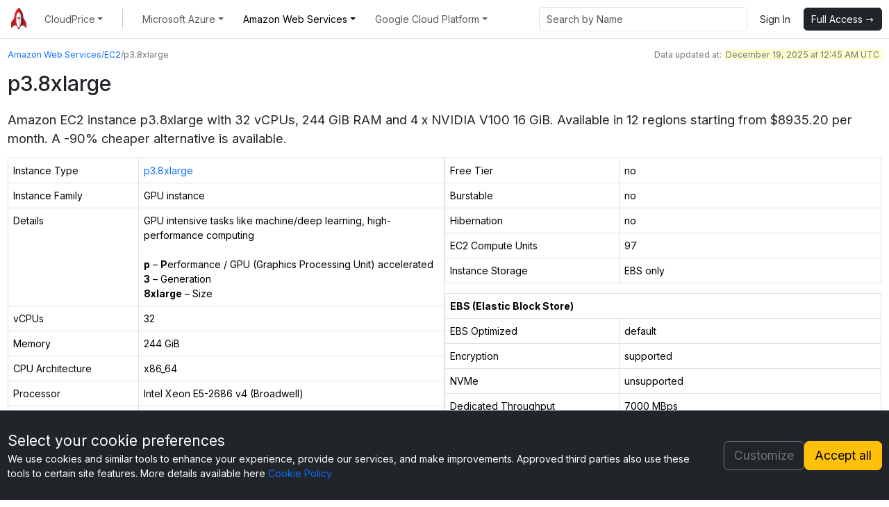

--- FILE ---
content_type: text/html; charset=utf-8
request_url: https://cloudprice.net/aws/ec2/instances/p3.8xlarge
body_size: 20933
content:
<!DOCTYPE html><html lang="en"><head><meta charSet="utf-8"/><meta name="viewport" content="width=device-width, initial-scale=1"/><link rel="stylesheet" href="/_next/static/chunks/f4207937159311c8.css" data-precedence="next"/><link rel="stylesheet" href="/_next/static/chunks/d76af2d410a12c48.css" data-precedence="next"/><link rel="stylesheet" href="/_next/static/chunks/ee39f071b1e30d5d.css" data-precedence="next"/><link rel="stylesheet" href="/_next/static/chunks/c949d2d628a73ad7.css" data-precedence="next"/><link rel="stylesheet" href="/_next/static/chunks/c3b5bd04c14575e7.css" data-precedence="next"/><link rel="preload" as="script" fetchPriority="low" href="/_next/static/chunks/2b30af7c3d9689a9.js"/><script src="/_next/static/chunks/8a3c420324a23519.js" async="" type="6816ae9bedcdb03f4913b95c-text/javascript"></script><script src="/_next/static/chunks/22b201389eb43a4d.js" async="" type="6816ae9bedcdb03f4913b95c-text/javascript"></script><script src="/_next/static/chunks/d4f7968230954aa9.js" async="" type="6816ae9bedcdb03f4913b95c-text/javascript"></script><script src="/_next/static/chunks/08dcfc3b15383cd6.js" async="" type="6816ae9bedcdb03f4913b95c-text/javascript"></script><script src="/_next/static/chunks/turbopack-43dac9497865a67e.js" async="" type="6816ae9bedcdb03f4913b95c-text/javascript"></script><script src="/_next/static/chunks/ae297f37a3642b62.js" async="" type="6816ae9bedcdb03f4913b95c-text/javascript"></script><script src="/_next/static/chunks/e036a061b3313c20.js" async="" type="6816ae9bedcdb03f4913b95c-text/javascript"></script><script src="/_next/static/chunks/306db916aa5bf33a.js" async="" type="6816ae9bedcdb03f4913b95c-text/javascript"></script><script src="/_next/static/chunks/ee2e2107065e11ff.js" async="" type="6816ae9bedcdb03f4913b95c-text/javascript"></script><script src="/_next/static/chunks/f76f33b3e8fb71bf.js" async="" type="6816ae9bedcdb03f4913b95c-text/javascript"></script><script src="/_next/static/chunks/f16814a56d7e0283.js" async="" type="6816ae9bedcdb03f4913b95c-text/javascript"></script><script src="/_next/static/chunks/d96012bcfc98706a.js" async="" type="6816ae9bedcdb03f4913b95c-text/javascript"></script><script src="/_next/static/chunks/f239f8df18d2937a.js" async="" type="6816ae9bedcdb03f4913b95c-text/javascript"></script><script src="/_next/static/chunks/2c6d1443c022f6a6.js" async="" type="6816ae9bedcdb03f4913b95c-text/javascript"></script><script src="/_next/static/chunks/56afdda173d49823.js" async="" type="6816ae9bedcdb03f4913b95c-text/javascript"></script><script src="/_next/static/chunks/f96e581d1dd24a63.js" async="" type="6816ae9bedcdb03f4913b95c-text/javascript"></script><script src="/_next/static/chunks/5268539e721c97c4.js" async="" type="6816ae9bedcdb03f4913b95c-text/javascript"></script><script src="/_next/static/chunks/ffd8ace6b3f58783.js" async="" type="6816ae9bedcdb03f4913b95c-text/javascript"></script><script src="/_next/static/chunks/73fbdfc797c8cfda.js" async="" type="6816ae9bedcdb03f4913b95c-text/javascript"></script><link rel="preload" href="https://www.googletagmanager.com/gtag/js?id=G-2DJ3EXS2LB" as="script"/><link rel="preload" href="https://cdn.jsdelivr.net/npm/bootstrap@5.3.2/dist/js/bootstrap.bundle.min.js" as="script" crossorigin="" integrity="sha384-C6RzsynM9kWDrMNeT87bh95OGNyZPhcTNXj1NW7RuBCsyN/o0jlpcV8Qyq46cDfL"/><title>p3.8xlarge specs and pricing | AWS | CloudPrice</title><meta name="description" content="Compare p3.8xlarge Amazon EC2 instance prices and specifications across regions, currencies, spot and standard tiers, savings, and reserved instances."/><link rel="manifest" href="/manifest.json"/><meta name="keywords" content="cloud pricing comparison,aws pricing calculator,azure pricing calculator,gcp pricing calculator,cheapest cloud instances,cloud cost optimization,how to reduce aws costs,how to reduce azure costs,aws cost savings,spot instance pricing,reserved instance pricing,aws ec2 pricing,aws rds pricing,azure vm pricing,gcp compute engine pricing,ec2 spot pricing,azure spot vm pricing,aws vs azure pricing,aws vs gcp pricing,azure vs gcp pricing,ec2 vs azure vm pricing,cloud provider comparison,aws pricing by region,azure pricing by region,aws us-east-1 pricing,azure east us pricing,gcp us-central1 pricing,best ec2 instance type,cheapest ec2 instance,cheapest azure vm,cheapest gcp instance,best cloud instance for wordpress,cloud pricing tool,multi-cloud pricing,cloud instance comparison tool,aws instance comparison"/><meta name="robots" content="index, follow"/><meta name="googlebot" content="index, follow, max-video-preview:-1, max-image-preview:large, max-snippet:-1"/><link rel="canonical" href="https://cloudprice.net/aws/ec2/instances/p3.8xlarge"/><meta property="og:title" content="p3.8xlarge specs and pricing | AWS | CloudPrice"/><meta property="og:description" content="Compare p3.8xlarge Amazon EC2 instance prices and specifications across regions, currencies, spot and standard tiers, savings, and reserved instances."/><meta property="og:url" content="https://cloudprice.net/aws/ec2/instances/p3.8xlarge"/><meta property="og:image" content="https://cloudprice.net/aws/opengraph-image.png?opengraph-image.856333e5.png"/><meta property="og:image:width" content="1569"/><meta property="og:image:height" content="900"/><meta property="og:image:type" content="image/png"/><meta property="og:type" content="website"/><meta name="twitter:card" content="summary_large_image"/><meta name="twitter:title" content="CloudPrice - Compare 2000+ Cloud Instances"/><meta name="twitter:description" content="Find the most cost-effective AWS, Azure, or GCP instance in seconds with our free real-time comparison tool."/><meta name="twitter:image" content="https://cloudprice.net/opengraph-image.png"/><link rel="icon" href="/favicon.ico?favicon.1f248965.ico" sizes="48x48" type="image/x-icon"/><script type="application/ld+json">{"@context":"https://schema.org","@type":"Organization","@id":"https://cloudprice.net/#organization","name":"CloudPrice","alternateName":"AzurePrice","url":"https://cloudprice.net","logo":{"@type":"ImageObject","@id":"https://cloudprice.net/images/minimal-logo.png#logo","url":"https://cloudprice.net/images/minimal-logo.png","caption":"CloudPrice Logo"},"description":"CloudPrice provides real-time cloud instance pricing and comparison tools for AWS, Azure, and Google Cloud Platform. Compare specifications, pricing, and performance across all major cloud providers.","contactPoint":{"@type":"ContactPoint","email":"support@cloudprice.net","contactType":"Customer Support","availableLanguage":["English"]},"sameAs":["https://cloudprice.net","https://azureprice.net"]}</script><script type="application/ld+json">{"@context":"https://schema.org","@type":"WebSite","@id":"https://cloudprice.net/#website","name":"CloudPrice - Cloud Pricing Comparison Tool","alternateName":"CloudPrice","url":"https://cloudprice.net","description":"Compare cloud instance types, pricing, and specifications across AWS, Azure, and Google Cloud. Real-time pricing data for spot, reserved, and on-demand instances.","publisher":{"@id":"https://cloudprice.net/#organization"},"potentialAction":{"@type":"SearchAction","target":{"@type":"EntryPoint","urlTemplate":"https://cloudprice.net/?q={search_term_string}"},"query-input":"required name=search_term_string"}}</script><script src="/_next/static/chunks/a6dad97d9634a72d.js" noModule="" type="6816ae9bedcdb03f4913b95c-text/javascript"></script></head><body class="inter_9cef4969-module__fLIFTa__className"><div hidden=""><!--$--><!--/$--></div><!--$--><!--/$--><!--$--><!--/$--><div class="consent-module-scss-module__WDmvpW__container bg-dark text-white"><div class="container flex-shrink-0"><div class="consent-module-scss-module__WDmvpW__row"><div><div style="font-size:1.5rem">Select your cookie preferences</div>We use cookies and similar tools to enhance your experience, provide our services, and make improvements. Approved third parties also use these tools to certain site features. More details available here<!-- --> <a href="/content/cookie">Cookie Policy</a></div><div class="consent-module-scss-module__WDmvpW__buttons"><div><button type="button" class="btn btn-outline-secondary btn-lg">Customize</button></div><div><button type="button" class="btn btn-warning btn-lg">Accept all</button></div></div></div></div></div><div class="min-vh-100 d-flex flex-column"><nav class="navbar navbar-expand-lg border-bottom border-body"><div class="container"><a class="navbar-brand navbar_logo" href="/aws/ec2"><img alt="CloudPrice Logo" width="32" height="32" decoding="async" data-nimg="1" style="color:transparent" src="/_next/static/media/minimal-logo.da617d19.png"/></a><button class="navbar-toggler" type="button" data-bs-toggle="offcanvas" data-bs-target="#offcanvasNavbar" aria-controls="offcanvasNavbar" aria-label="Toggle navigation"><span class="navbar-toggler-icon"></span></button><div class="offcanvas offcanvas-end" tabindex="-1" id="offcanvasNavbar" aria-labelledby="offcanvasNavbarLabel"><div class="offcanvas-header"><h5 class="offcanvas-title" id="offcanvasNavbarLabel">CloudPrice</h5><button type="button" class="btn-close" data-bs-dismiss="offcanvas" aria-label="Close"></button></div><div class="offcanvas-body"><ul class="navbar-nav me-auto mb-2 mb-lg-0"><li class="nav-item dropdown px-2"><button class="nav-link dropdown-toggle" role="button" data-bs-toggle="dropdown" aria-expanded="false"><span class="d-inline d-lg-none d-xl-inline">CloudPrice</span><span class="d-none d-lg-inline d-xl-none">CloudPrice</span></button><ul class="dropdown-menu"><li data-bs-dismiss="offcanvas"><a class="dropdown-item d-flex align-items-center gap-1 p-2 pe-3 ps-3" target="_self" href="/pricing"><svg xmlns="http://www.w3.org/2000/svg" viewBox="0 0 16 16" width="17" height="17" fill="currentColor" class="bi bi-cart-plus align-text-to me-2"><path d="M9 5.5a.5.5 0 0 0-1 0V7H6.5a.5.5 0 0 0 0 1H8v1.5a.5.5 0 0 0 1 0V8h1.5a.5.5 0 0 0 0-1H9z"></path><path d="M.5 1a.5.5 0 0 0 0 1h1.11l.401 1.607 1.498 7.985A.5.5 0 0 0 4 12h1a2 2 0 1 0 0 4 2 2 0 0 0 0-4h7a2 2 0 1 0 0 4 2 2 0 0 0 0-4h1a.5.5 0 0 0 .491-.408l1.5-8A.5.5 0 0 0 14.5 3H2.89l-.405-1.621A.5.5 0 0 0 2 1zm3.915 10L3.102 4h10.796l-1.313 7zM6 14a1 1 0 1 1-2 0 1 1 0 0 1 2 0m7 0a1 1 0 1 1-2 0 1 1 0 0 1 2 0"></path></svg>Pricing - Full Access</a></li><li data-bs-dismiss="offcanvas"><a class="dropdown-item d-flex align-items-center gap-1 p-2 pe-3 ps-3" target="_blank" href="https://cloudprice.featurebase.app/changelog"><svg xmlns="http://www.w3.org/2000/svg" viewBox="0 0 16 16" width="17" height="17" fill="currentColor" class="bi bi-card-list align-text-to me-2"><path d="M14.5 3a.5.5 0 0 1 .5.5v9a.5.5 0 0 1-.5.5h-13a.5.5 0 0 1-.5-.5v-9a.5.5 0 0 1 .5-.5zm-13-1A1.5 1.5 0 0 0 0 3.5v9A1.5 1.5 0 0 0 1.5 14h13a1.5 1.5 0 0 0 1.5-1.5v-9A1.5 1.5 0 0 0 14.5 2z"></path><path d="M5 8a.5.5 0 0 1 .5-.5h7a.5.5 0 0 1 0 1h-7A.5.5 0 0 1 5 8m0-2.5a.5.5 0 0 1 .5-.5h7a.5.5 0 0 1 0 1h-7a.5.5 0 0 1-.5-.5m0 5a.5.5 0 0 1 .5-.5h7a.5.5 0 0 1 0 1h-7a.5.5 0 0 1-.5-.5m-1-5a.5.5 0 1 1-1 0 .5.5 0 0 1 1 0M4 8a.5.5 0 1 1-1 0 .5.5 0 0 1 1 0m0 2.5a.5.5 0 1 1-1 0 .5.5 0 0 1 1 0"></path></svg>Changelog</a></li><li data-bs-dismiss="offcanvas"><a class="dropdown-item d-flex align-items-center gap-1 p-2 pe-3 ps-3" target="_blank" href="https://developer.cloudprice.net/"><svg xmlns="http://www.w3.org/2000/svg" viewBox="0 0 16 16" width="17" height="17" fill="currentColor" class="bi bi-plug align-text-to me-2"><path d="M6 0a.5.5 0 0 1 .5.5V3h3V.5a.5.5 0 0 1 1 0V3h1a.5.5 0 0 1 .5.5v3A3.5 3.5 0 0 1 8.5 10c-.002.434-.01.845-.04 1.22-.041.514-.126 1.003-.317 1.424a2.08 2.08 0 0 1-.97 1.028C6.725 13.9 6.169 14 5.5 14c-.998 0-1.61.33-1.974.718A1.92 1.92 0 0 0 3 16H2c0-.616.232-1.367.797-1.968C3.374 13.42 4.261 13 5.5 13c.581 0 .962-.088 1.218-.219.241-.123.4-.3.514-.55.121-.266.193-.621.23-1.09.027-.34.035-.718.037-1.141A3.5 3.5 0 0 1 4 6.5v-3a.5.5 0 0 1 .5-.5h1V.5A.5.5 0 0 1 6 0M5 4v2.5A2.5 2.5 0 0 0 7.5 9h1A2.5 2.5 0 0 0 11 6.5V4z"></path></svg>Developer API</a></li><li data-bs-dismiss="offcanvas"><a class="dropdown-item d-flex align-items-center gap-1 p-2 pe-3 ps-3" target="_self" href="/content/batch-export"><svg xmlns="http://www.w3.org/2000/svg" viewBox="0 0 16 16" width="17" height="17" fill="currentColor" class="bi bi-box-arrow-right align-text-to me-2"><path fill-rule="evenodd" d="M10 12.5a.5.5 0 0 1-.5.5h-8a.5.5 0 0 1-.5-.5v-9a.5.5 0 0 1 .5-.5h8a.5.5 0 0 1 .5.5v2a.5.5 0 0 0 1 0v-2A1.5 1.5 0 0 0 9.5 2h-8A1.5 1.5 0 0 0 0 3.5v9A1.5 1.5 0 0 0 1.5 14h8a1.5 1.5 0 0 0 1.5-1.5v-2a.5.5 0 0 0-1 0z"></path><path fill-rule="evenodd" d="M15.854 8.354a.5.5 0 0 0 0-.708l-3-3a.5.5 0 0 0-.708.708L14.293 7.5H5.5a.5.5 0 0 0 0 1h8.793l-2.147 2.146a.5.5 0 0 0 .708.708z"></path></svg>Batch Export Data 🆕</a></li><li data-bs-dismiss="offcanvas"><a class="dropdown-item d-flex align-items-center gap-1 p-2 pe-3 ps-3" target="_blank" href="https://cloudprice.featurebase.app/"><svg xmlns="http://www.w3.org/2000/svg" viewBox="0 0 16 16" width="17" height="17" fill="currentColor" class="bi bi-lightbulb align-text-to me-2"><path d="M2 6a6 6 0 1 1 10.174 4.31c-.203.196-.359.4-.453.619l-.762 1.769A.5.5 0 0 1 10.5 13a.5.5 0 0 1 0 1 .5.5 0 0 1 0 1l-.224.447a1 1 0 0 1-.894.553H6.618a1 1 0 0 1-.894-.553L5.5 15a.5.5 0 0 1 0-1 .5.5 0 0 1 0-1 .5.5 0 0 1-.46-.302l-.761-1.77a2 2 0 0 0-.453-.618A5.98 5.98 0 0 1 2 6m6-5a5 5 0 0 0-3.479 8.592c.263.254.514.564.676.941L5.83 12h4.342l.632-1.467c.162-.377.413-.687.676-.941A5 5 0 0 0 8 1"></path></svg>Share Feedback</a></li><li data-bs-dismiss="offcanvas"><a class="dropdown-item d-flex align-items-center gap-1 p-2 pe-3 ps-3" target="_self" href="/about"><svg xmlns="http://www.w3.org/2000/svg" viewBox="0 0 16 16" width="17" height="17" fill="currentColor" class="bi bi-info-circle align-text-to me-2"><path d="M8 15A7 7 0 1 1 8 1a7 7 0 0 1 0 14m0 1A8 8 0 1 0 8 0a8 8 0 0 0 0 16"></path><path d="m8.93 6.588-2.29.287-.082.38.45.083c.294.07.352.176.288.469l-.738 3.468c-.194.897.105 1.319.808 1.319.545 0 1.178-.252 1.465-.598l.088-.416c-.2.176-.492.246-.686.246-.275 0-.375-.193-.304-.533zM9 4.5a1 1 0 1 1-2 0 1 1 0 0 1 2 0"></path></svg>About CloudPrice</a></li></ul></li><li class="nav-item py-2 py-lg-1 col-12 col-lg-auto px-2"><div class="vr d-none d-lg-flex h-100 mx-lg-2 text-dark"></div><hr class="d-lg-none my-2 text-dark"/></li><li class="nav-item dropdown px-2"><button class="nav-link dropdown-toggle" role="button" data-bs-toggle="dropdown" aria-expanded="false"><span class="d-inline d-lg-none d-xl-inline">Microsoft Azure</span><span class="d-none d-lg-inline d-xl-none">Azure</span></button><ul class="dropdown-menu"><li data-bs-dismiss="offcanvas"><a class="dropdown-item d-flex align-items-center gap-1 p-2 pe-3 ps-3" target="_self" href="/"><svg xmlns="http://www.w3.org/2000/svg" viewBox="0 0 16 16" width="17" height="17" fill="currentColor" class="bi bi-cpu-fill align-text-to me-2"><path d="M6.5 6a.5.5 0 0 0-.5.5v3a.5.5 0 0 0 .5.5h3a.5.5 0 0 0 .5-.5v-3a.5.5 0 0 0-.5-.5z"></path><path d="M5.5.5a.5.5 0 0 0-1 0V2A2.5 2.5 0 0 0 2 4.5H.5a.5.5 0 0 0 0 1H2v1H.5a.5.5 0 0 0 0 1H2v1H.5a.5.5 0 0 0 0 1H2v1H.5a.5.5 0 0 0 0 1H2A2.5 2.5 0 0 0 4.5 14v1.5a.5.5 0 0 0 1 0V14h1v1.5a.5.5 0 0 0 1 0V14h1v1.5a.5.5 0 0 0 1 0V14h1v1.5a.5.5 0 0 0 1 0V14a2.5 2.5 0 0 0 2.5-2.5h1.5a.5.5 0 0 0 0-1H14v-1h1.5a.5.5 0 0 0 0-1H14v-1h1.5a.5.5 0 0 0 0-1H14v-1h1.5a.5.5 0 0 0 0-1H14A2.5 2.5 0 0 0 11.5 2V.5a.5.5 0 0 0-1 0V2h-1V.5a.5.5 0 0 0-1 0V2h-1V.5a.5.5 0 0 0-1 0V2h-1zm1 4.5h3A1.5 1.5 0 0 1 11 6.5v3A1.5 1.5 0 0 1 9.5 11h-3A1.5 1.5 0 0 1 5 9.5v-3A1.5 1.5 0 0 1 6.5 5"></path></svg>Virtual Machines</a></li><li data-bs-dismiss="offcanvas"><a class="dropdown-item d-flex align-items-center gap-1 p-2 pe-3 ps-3" target="_self" href="/spot-history"><svg xmlns="http://www.w3.org/2000/svg" viewBox="0 0 16 16" width="17" height="17" fill="currentColor" class="bi bi-clock-history align-text-to me-2"><path d="M8.515 1.019A7 7 0 0 0 8 1V0a8 8 0 0 1 .589.022zm2.004.45a7 7 0 0 0-.985-.299l.219-.976q.576.129 1.126.342zm1.37.71a7 7 0 0 0-.439-.27l.493-.87a8 8 0 0 1 .979.654l-.615.789a7 7 0 0 0-.418-.302zm1.834 1.79a7 7 0 0 0-.653-.796l.724-.69q.406.429.747.91zm.744 1.352a7 7 0 0 0-.214-.468l.893-.45a8 8 0 0 1 .45 1.088l-.95.313a7 7 0 0 0-.179-.483m.53 2.507a7 7 0 0 0-.1-1.025l.985-.17q.1.58.116 1.17zm-.131 1.538q.05-.254.081-.51l.993.123a8 8 0 0 1-.23 1.155l-.964-.267q.069-.247.12-.501m-.952 2.379q.276-.436.486-.908l.914.405q-.24.54-.555 1.038zm-.964 1.205q.183-.183.35-.378l.758.653a8 8 0 0 1-.401.432z"></path><path d="M8 1a7 7 0 1 0 4.95 11.95l.707.707A8.001 8.001 0 1 1 8 0z"></path><path d="M7.5 3a.5.5 0 0 1 .5.5v5.21l3.248 1.856a.5.5 0 0 1-.496.868l-3.5-2A.5.5 0 0 1 7 9V3.5a.5.5 0 0 1 .5-.5"></path></svg>Spot Price History 🆕</a></li><li data-bs-dismiss="offcanvas"><a class="dropdown-item d-flex align-items-center gap-1 p-2 pe-3 ps-3" target="_self" href="/regions"><svg xmlns="http://www.w3.org/2000/svg" viewBox="0 0 16 16" width="17" height="17" fill="currentColor" class="bi bi-globe-americas align-text-to me-2"><path d="M8 0a8 8 0 1 0 0 16A8 8 0 0 0 8 0M2.04 4.326c.325 1.329 2.532 2.54 3.717 3.19.48.263.793.434.743.484q-.121.12-.242.234c-.416.396-.787.749-.758 1.266.035.634.618.824 1.214 1.017.577.188 1.168.38 1.286.983.082.417-.075.988-.22 1.52-.215.782-.406 1.48.22 1.48 1.5-.5 3.798-3.186 4-5 .138-1.243-2-2-3.5-2.5-.478-.16-.755.081-.99.284-.172.15-.322.279-.51.216-.445-.148-2.5-2-1.5-2.5.78-.39.952-.171 1.227.182.078.099.163.208.273.318.609.304.662-.132.723-.633.039-.322.081-.671.277-.867.434-.434 1.265-.791 2.028-1.12.712-.306 1.365-.587 1.579-.88A7 7 0 1 1 2.04 4.327Z"></path></svg>Region Pricing</a></li><li data-bs-dismiss="offcanvas"><a class="dropdown-item d-flex align-items-center gap-1 p-2 pe-3 ps-3" target="_self" href="/exchange"><svg xmlns="http://www.w3.org/2000/svg" viewBox="0 0 16 16" width="17" height="17" fill="currentColor" class="bi bi-currency-exchange align-text-to me-2"><path d="M0 5a5 5 0 0 0 4.027 4.905 6.5 6.5 0 0 1 .544-2.073C3.695 7.536 3.132 6.864 3 5.91h-.5v-.426h.466V5.05q-.001-.07.004-.135H2.5v-.427h.511C3.236 3.24 4.213 2.5 5.681 2.5c.316 0 .59.031.819.085v.733a3.5 3.5 0 0 0-.815-.082c-.919 0-1.538.466-1.734 1.252h1.917v.427h-1.98q-.004.07-.003.147v.422h1.983v.427H3.93c.118.602.468 1.03 1.005 1.229a6.5 6.5 0 0 1 4.97-3.113A5.002 5.002 0 0 0 0 5m16 5.5a5.5 5.5 0 1 1-11 0 5.5 5.5 0 0 1 11 0m-7.75 1.322c.069.835.746 1.485 1.964 1.562V14h.54v-.62c1.259-.086 1.996-.74 1.996-1.69 0-.865-.563-1.31-1.57-1.54l-.426-.1V8.374c.54.06.884.347.966.745h.948c-.07-.804-.779-1.433-1.914-1.502V7h-.54v.629c-1.076.103-1.808.732-1.808 1.622 0 .787.544 1.288 1.45 1.493l.358.085v1.78c-.554-.08-.92-.376-1.003-.787zm1.96-1.895c-.532-.12-.82-.364-.82-.732 0-.41.311-.719.824-.809v1.54h-.005zm.622 1.044c.645.145.943.38.943.796 0 .474-.37.8-1.02.86v-1.674z"></path></svg>Exchange Rates</a></li><li data-bs-dismiss="offcanvas"><a class="dropdown-item d-flex align-items-center gap-1 p-2 pe-3 ps-3" target="_self" href="/performance"><svg xmlns="http://www.w3.org/2000/svg" viewBox="0 0 16 16" width="17" height="17" fill="currentColor" class="bi bi-bar-chart-steps align-text-to me-2"><path d="M.5 0a.5.5 0 0 1 .5.5v15a.5.5 0 0 1-1 0V.5A.5.5 0 0 1 .5 0M2 1.5a.5.5 0 0 1 .5-.5h4a.5.5 0 0 1 .5.5v1a.5.5 0 0 1-.5.5h-4a.5.5 0 0 1-.5-.5zm2 4a.5.5 0 0 1 .5-.5h7a.5.5 0 0 1 .5.5v1a.5.5 0 0 1-.5.5h-7a.5.5 0 0 1-.5-.5zm2 4a.5.5 0 0 1 .5-.5h6a.5.5 0 0 1 .5.5v1a.5.5 0 0 1-.5.5h-6a.5.5 0 0 1-.5-.5zm2 4a.5.5 0 0 1 .5-.5h7a.5.5 0 0 1 .5.5v1a.5.5 0 0 1-.5.5h-7a.5.5 0 0 1-.5-.5z"></path></svg>VMs Price / Performance</a></li></ul></li><li class="nav-item dropdown px-2"><button class="nav-link dropdown-toggle active" role="button" data-bs-toggle="dropdown" aria-expanded="false"><span class="d-inline d-lg-none d-xl-inline">Amazon Web Services</span><span class="d-none d-lg-inline d-xl-none">AWS</span></button><ul class="dropdown-menu"><li data-bs-dismiss="offcanvas"><a class="dropdown-item d-flex align-items-center gap-1 p-2 pe-3 ps-3" target="_self" href="/aws/ec2"><svg xmlns="http://www.w3.org/2000/svg" viewBox="0 0 16 16" width="17" height="17" fill="currentColor" class="bi bi-cpu-fill align-text-to me-2"><path d="M6.5 6a.5.5 0 0 0-.5.5v3a.5.5 0 0 0 .5.5h3a.5.5 0 0 0 .5-.5v-3a.5.5 0 0 0-.5-.5z"></path><path d="M5.5.5a.5.5 0 0 0-1 0V2A2.5 2.5 0 0 0 2 4.5H.5a.5.5 0 0 0 0 1H2v1H.5a.5.5 0 0 0 0 1H2v1H.5a.5.5 0 0 0 0 1H2v1H.5a.5.5 0 0 0 0 1H2A2.5 2.5 0 0 0 4.5 14v1.5a.5.5 0 0 0 1 0V14h1v1.5a.5.5 0 0 0 1 0V14h1v1.5a.5.5 0 0 0 1 0V14h1v1.5a.5.5 0 0 0 1 0V14a2.5 2.5 0 0 0 2.5-2.5h1.5a.5.5 0 0 0 0-1H14v-1h1.5a.5.5 0 0 0 0-1H14v-1h1.5a.5.5 0 0 0 0-1H14v-1h1.5a.5.5 0 0 0 0-1H14A2.5 2.5 0 0 0 11.5 2V.5a.5.5 0 0 0-1 0V2h-1V.5a.5.5 0 0 0-1 0V2h-1V.5a.5.5 0 0 0-1 0V2h-1zm1 4.5h3A1.5 1.5 0 0 1 11 6.5v3A1.5 1.5 0 0 1 9.5 11h-3A1.5 1.5 0 0 1 5 9.5v-3A1.5 1.5 0 0 1 6.5 5"></path></svg>EC2 Instances</a></li><li data-bs-dismiss="offcanvas"><a class="dropdown-item d-flex align-items-center gap-1 p-2 pe-3 ps-3" target="_self" href="/aws/rds"><svg xmlns="http://www.w3.org/2000/svg" viewBox="0 0 16 16" width="17" height="17" fill="currentColor" class="bi bi-database-fill align-text-to me-2"><path d="M3.904 1.777C4.978 1.289 6.427 1 8 1s3.022.289 4.096.777C13.125 2.245 14 2.993 14 4s-.875 1.755-1.904 2.223C11.022 6.711 9.573 7 8 7s-3.022-.289-4.096-.777C2.875 5.755 2 5.007 2 4s.875-1.755 1.904-2.223"></path><path d="M2 6.161V7c0 1.007.875 1.755 1.904 2.223C4.978 9.71 6.427 10 8 10s3.022-.289 4.096-.777C13.125 8.755 14 8.007 14 7v-.839c-.457.432-1.004.751-1.49.972C11.278 7.693 9.682 8 8 8s-3.278-.307-4.51-.867c-.486-.22-1.033-.54-1.49-.972"></path><path d="M2 9.161V10c0 1.007.875 1.755 1.904 2.223C4.978 12.711 6.427 13 8 13s3.022-.289 4.096-.777C13.125 11.755 14 11.007 14 10v-.839c-.457.432-1.004.751-1.49.972-1.232.56-2.828.867-4.51.867s-3.278-.307-4.51-.867c-.486-.22-1.033-.54-1.49-.972"></path><path d="M2 12.161V13c0 1.007.875 1.755 1.904 2.223C4.978 15.711 6.427 16 8 16s3.022-.289 4.096-.777C13.125 14.755 14 14.007 14 13v-.839c-.457.432-1.004.751-1.49.972-1.232.56-2.828.867-4.51.867s-3.278-.307-4.51-.867c-.486-.22-1.033-.54-1.49-.972"></path></svg>RDS Instances</a></li><li data-bs-dismiss="offcanvas"><a class="dropdown-item d-flex align-items-center gap-1 p-2 pe-3 ps-3" target="_self" href="/aws/opensearch"><svg xmlns="http://www.w3.org/2000/svg" viewBox="0 0 16 16" width="17" height="17" fill="currentColor" class="bi bi-search align-text-to me-2"><path d="M11.742 10.344a6.5 6.5 0 1 0-1.397 1.398h-.001q.044.06.098.115l3.85 3.85a1 1 0 0 0 1.415-1.414l-3.85-3.85a1 1 0 0 0-.115-.1zM12 6.5a5.5 5.5 0 1 1-11 0 5.5 5.5 0 0 1 11 0"></path></svg>OpenSearch Instances 🆕</a></li><li data-bs-dismiss="offcanvas"><a class="dropdown-item d-flex align-items-center gap-1 p-2 pe-3 ps-3" target="_self" href="/aws/elasticache"><svg xmlns="http://www.w3.org/2000/svg" viewBox="0 0 16 16" width="17" height="17" fill="currentColor" class="bi bi-lightning-fill align-text-to me-2"><path d="M5.52.359A.5.5 0 0 1 6 0h4a.5.5 0 0 1 .474.658L8.694 6H12.5a.5.5 0 0 1 .395.807l-7 9a.5.5 0 0 1-.873-.454L6.823 9.5H3.5a.5.5 0 0 1-.48-.641z"></path></svg>ElastiCache Instances 🆕</a></li><li data-bs-dismiss="offcanvas"><a class="dropdown-item d-flex align-items-center gap-1 p-2 pe-3 ps-3" target="_self" href="/aws/redshift"><svg xmlns="http://www.w3.org/2000/svg" viewBox="0 0 16 16" width="17" height="17" fill="currentColor" class="bi bi-hdd-stack align-text-to me-2"><path d="M14 10a1 1 0 0 1 1 1v1a1 1 0 0 1-1 1H2a1 1 0 0 1-1-1v-1a1 1 0 0 1 1-1zM2 9a2 2 0 0 0-2 2v1a2 2 0 0 0 2 2h12a2 2 0 0 0 2-2v-1a2 2 0 0 0-2-2z"></path><path d="M5 11.5a.5.5 0 1 1-1 0 .5.5 0 0 1 1 0m-2 0a.5.5 0 1 1-1 0 .5.5 0 0 1 1 0M14 3a1 1 0 0 1 1 1v1a1 1 0 0 1-1 1H2a1 1 0 0 1-1-1V4a1 1 0 0 1 1-1zM2 2a2 2 0 0 0-2 2v1a2 2 0 0 0 2 2h12a2 2 0 0 0 2-2V4a2 2 0 0 0-2-2z"></path><path d="M5 4.5a.5.5 0 1 1-1 0 .5.5 0 0 1 1 0m-2 0a.5.5 0 1 1-1 0 .5.5 0 0 1 1 0"></path></svg>Redshift Instances 🆕</a></li><li data-bs-dismiss="offcanvas"><a class="dropdown-item d-flex align-items-center gap-1 p-2 pe-3 ps-3" target="_self" href="/aws/sagemaker"><svg xmlns="http://www.w3.org/2000/svg" viewBox="0 0 16 16" width="17" height="17" fill="currentColor" class="bi bi-robot align-text-to me-2"><path d="M6 12.5a.5.5 0 0 1 .5-.5h3a.5.5 0 0 1 0 1h-3a.5.5 0 0 1-.5-.5M3 8.062C3 6.76 4.235 5.765 5.53 5.886a26.6 26.6 0 0 0 4.94 0C11.765 5.765 13 6.76 13 8.062v1.157a.93.93 0 0 1-.765.935c-.845.147-2.34.346-4.235.346s-3.39-.2-4.235-.346A.93.93 0 0 1 3 9.219zm4.542-.827a.25.25 0 0 0-.217.068l-.92.9a25 25 0 0 1-1.871-.183.25.25 0 0 0-.068.495c.55.076 1.232.149 2.02.193a.25.25 0 0 0 .189-.071l.754-.736.847 1.71a.25.25 0 0 0 .404.062l.932-.97a25 25 0 0 0 1.922-.188.25.25 0 0 0-.068-.495c-.538.074-1.207.145-1.98.189a.25.25 0 0 0-.166.076l-.754.785-.842-1.7a.25.25 0 0 0-.182-.135"></path><path d="M8.5 1.866a1 1 0 1 0-1 0V3h-2A4.5 4.5 0 0 0 1 7.5V8a1 1 0 0 0-1 1v2a1 1 0 0 0 1 1v1a2 2 0 0 0 2 2h10a2 2 0 0 0 2-2v-1a1 1 0 0 0 1-1V9a1 1 0 0 0-1-1v-.5A4.5 4.5 0 0 0 10.5 3h-2zM14 7.5V13a1 1 0 0 1-1 1H3a1 1 0 0 1-1-1V7.5A3.5 3.5 0 0 1 5.5 4h5A3.5 3.5 0 0 1 14 7.5"></path></svg>SageMaker AI Instances 🆕</a></li><li data-bs-dismiss="offcanvas"><a class="dropdown-item d-flex align-items-center gap-1 p-2 pe-3 ps-3" target="_self" href="/aws/spot-history"><svg xmlns="http://www.w3.org/2000/svg" viewBox="0 0 16 16" width="17" height="17" fill="currentColor" class="bi bi-clock-history align-text-to me-2"><path d="M8.515 1.019A7 7 0 0 0 8 1V0a8 8 0 0 1 .589.022zm2.004.45a7 7 0 0 0-.985-.299l.219-.976q.576.129 1.126.342zm1.37.71a7 7 0 0 0-.439-.27l.493-.87a8 8 0 0 1 .979.654l-.615.789a7 7 0 0 0-.418-.302zm1.834 1.79a7 7 0 0 0-.653-.796l.724-.69q.406.429.747.91zm.744 1.352a7 7 0 0 0-.214-.468l.893-.45a8 8 0 0 1 .45 1.088l-.95.313a7 7 0 0 0-.179-.483m.53 2.507a7 7 0 0 0-.1-1.025l.985-.17q.1.58.116 1.17zm-.131 1.538q.05-.254.081-.51l.993.123a8 8 0 0 1-.23 1.155l-.964-.267q.069-.247.12-.501m-.952 2.379q.276-.436.486-.908l.914.405q-.24.54-.555 1.038zm-.964 1.205q.183-.183.35-.378l.758.653a8 8 0 0 1-.401.432z"></path><path d="M8 1a7 7 0 1 0 4.95 11.95l.707.707A8.001 8.001 0 1 1 8 0z"></path><path d="M7.5 3a.5.5 0 0 1 .5.5v5.21l3.248 1.856a.5.5 0 0 1-.496.868l-3.5-2A.5.5 0 0 1 7 9V3.5a.5.5 0 0 1 .5-.5"></path></svg>Spot Price History</a></li><li data-bs-dismiss="offcanvas"><a class="dropdown-item d-flex align-items-center gap-1 p-2 pe-3 ps-3" target="_self" href="/aws/regions"><svg xmlns="http://www.w3.org/2000/svg" viewBox="0 0 16 16" width="17" height="17" fill="currentColor" class="bi bi-globe-americas align-text-to me-2"><path d="M8 0a8 8 0 1 0 0 16A8 8 0 0 0 8 0M2.04 4.326c.325 1.329 2.532 2.54 3.717 3.19.48.263.793.434.743.484q-.121.12-.242.234c-.416.396-.787.749-.758 1.266.035.634.618.824 1.214 1.017.577.188 1.168.38 1.286.983.082.417-.075.988-.22 1.52-.215.782-.406 1.48.22 1.48 1.5-.5 3.798-3.186 4-5 .138-1.243-2-2-3.5-2.5-.478-.16-.755.081-.99.284-.172.15-.322.279-.51.216-.445-.148-2.5-2-1.5-2.5.78-.39.952-.171 1.227.182.078.099.163.208.273.318.609.304.662-.132.723-.633.039-.322.081-.671.277-.867.434-.434 1.265-.791 2.028-1.12.712-.306 1.365-.587 1.579-.88A7 7 0 1 1 2.04 4.327Z"></path></svg>Region Pricing</a></li></ul></li><li class="nav-item dropdown px-2"><button class="nav-link dropdown-toggle" role="button" data-bs-toggle="dropdown" aria-expanded="false"><span class="d-inline d-lg-none d-xl-inline">Google Cloud Platform</span><span class="d-none d-lg-inline d-xl-none">GCP</span></button><ul class="dropdown-menu"><li data-bs-dismiss="offcanvas"><a class="dropdown-item d-flex align-items-center gap-1 p-2 pe-3 ps-3" target="_self" href="/gcp/compute"><svg xmlns="http://www.w3.org/2000/svg" viewBox="0 0 16 16" width="17" height="17" fill="currentColor" class="bi bi-cpu-fill align-text-to me-2"><path d="M6.5 6a.5.5 0 0 0-.5.5v3a.5.5 0 0 0 .5.5h3a.5.5 0 0 0 .5-.5v-3a.5.5 0 0 0-.5-.5z"></path><path d="M5.5.5a.5.5 0 0 0-1 0V2A2.5 2.5 0 0 0 2 4.5H.5a.5.5 0 0 0 0 1H2v1H.5a.5.5 0 0 0 0 1H2v1H.5a.5.5 0 0 0 0 1H2v1H.5a.5.5 0 0 0 0 1H2A2.5 2.5 0 0 0 4.5 14v1.5a.5.5 0 0 0 1 0V14h1v1.5a.5.5 0 0 0 1 0V14h1v1.5a.5.5 0 0 0 1 0V14h1v1.5a.5.5 0 0 0 1 0V14a2.5 2.5 0 0 0 2.5-2.5h1.5a.5.5 0 0 0 0-1H14v-1h1.5a.5.5 0 0 0 0-1H14v-1h1.5a.5.5 0 0 0 0-1H14v-1h1.5a.5.5 0 0 0 0-1H14A2.5 2.5 0 0 0 11.5 2V.5a.5.5 0 0 0-1 0V2h-1V.5a.5.5 0 0 0-1 0V2h-1V.5a.5.5 0 0 0-1 0V2h-1zm1 4.5h3A1.5 1.5 0 0 1 11 6.5v3A1.5 1.5 0 0 1 9.5 11h-3A1.5 1.5 0 0 1 5 9.5v-3A1.5 1.5 0 0 1 6.5 5"></path></svg>Compute Engine Instances</a></li><li data-bs-dismiss="offcanvas"><a class="dropdown-item d-flex align-items-center gap-1 p-2 pe-3 ps-3" target="_self" href="/gcp/spot-history"><svg xmlns="http://www.w3.org/2000/svg" viewBox="0 0 16 16" width="17" height="17" fill="currentColor" class="bi bi-clock-history align-text-to me-2"><path d="M8.515 1.019A7 7 0 0 0 8 1V0a8 8 0 0 1 .589.022zm2.004.45a7 7 0 0 0-.985-.299l.219-.976q.576.129 1.126.342zm1.37.71a7 7 0 0 0-.439-.27l.493-.87a8 8 0 0 1 .979.654l-.615.789a7 7 0 0 0-.418-.302zm1.834 1.79a7 7 0 0 0-.653-.796l.724-.69q.406.429.747.91zm.744 1.352a7 7 0 0 0-.214-.468l.893-.45a8 8 0 0 1 .45 1.088l-.95.313a7 7 0 0 0-.179-.483m.53 2.507a7 7 0 0 0-.1-1.025l.985-.17q.1.58.116 1.17zm-.131 1.538q.05-.254.081-.51l.993.123a8 8 0 0 1-.23 1.155l-.964-.267q.069-.247.12-.501m-.952 2.379q.276-.436.486-.908l.914.405q-.24.54-.555 1.038zm-.964 1.205q.183-.183.35-.378l.758.653a8 8 0 0 1-.401.432z"></path><path d="M8 1a7 7 0 1 0 4.95 11.95l.707.707A8.001 8.001 0 1 1 8 0z"></path><path d="M7.5 3a.5.5 0 0 1 .5.5v5.21l3.248 1.856a.5.5 0 0 1-.496.868l-3.5-2A.5.5 0 0 1 7 9V3.5a.5.5 0 0 1 .5-.5"></path></svg>Spot Price History 🆕</a></li><li data-bs-dismiss="offcanvas"><a class="dropdown-item d-flex align-items-center gap-1 p-2 pe-3 ps-3" target="_self" href="/gcp/regions"><svg xmlns="http://www.w3.org/2000/svg" viewBox="0 0 16 16" width="17" height="17" fill="currentColor" class="bi bi-globe-americas align-text-to me-2"><path d="M8 0a8 8 0 1 0 0 16A8 8 0 0 0 8 0M2.04 4.326c.325 1.329 2.532 2.54 3.717 3.19.48.263.793.434.743.484q-.121.12-.242.234c-.416.396-.787.749-.758 1.266.035.634.618.824 1.214 1.017.577.188 1.168.38 1.286.983.082.417-.075.988-.22 1.52-.215.782-.406 1.48.22 1.48 1.5-.5 3.798-3.186 4-5 .138-1.243-2-2-3.5-2.5-.478-.16-.755.081-.99.284-.172.15-.322.279-.51.216-.445-.148-2.5-2-1.5-2.5.78-.39.952-.171 1.227.182.078.099.163.208.273.318.609.304.662-.132.723-.633.039-.322.081-.671.277-.867.434-.434 1.265-.791 2.028-1.12.712-.306 1.365-.587 1.579-.88A7 7 0 1 1 2.04 4.327Z"></path></svg>Region Pricing</a></li><li data-bs-dismiss="offcanvas"><a class="dropdown-item d-flex align-items-center gap-1 p-2 pe-3 ps-3" target="_self" href="/gcp/performance"><svg xmlns="http://www.w3.org/2000/svg" viewBox="0 0 16 16" width="17" height="17" fill="currentColor" class="bi bi-bar-chart-steps align-text-to me-2"><path d="M.5 0a.5.5 0 0 1 .5.5v15a.5.5 0 0 1-1 0V.5A.5.5 0 0 1 .5 0M2 1.5a.5.5 0 0 1 .5-.5h4a.5.5 0 0 1 .5.5v1a.5.5 0 0 1-.5.5h-4a.5.5 0 0 1-.5-.5zm2 4a.5.5 0 0 1 .5-.5h7a.5.5 0 0 1 .5.5v1a.5.5 0 0 1-.5.5h-7a.5.5 0 0 1-.5-.5zm2 4a.5.5 0 0 1 .5-.5h6a.5.5 0 0 1 .5.5v1a.5.5 0 0 1-.5.5h-6a.5.5 0 0 1-.5-.5zm2 4a.5.5 0 0 1 .5-.5h7a.5.5 0 0 1 .5.5v1a.5.5 0 0 1-.5.5h-7a.5.5 0 0 1-.5-.5z"></path></svg>Instances Price / Performance</a></li></ul></li></ul><form class="d-flex me-md-2 header-module-scss-module___OkLsW__search_bar" role="search"><div class="rbt w-100" style="outline:none;position:relative" tabindex="-1"><div style="display:flex;flex:1;height:100%;position:relative"><input autoComplete="off" placeholder="Search by Name" type="text" aria-autocomplete="both" aria-expanded="false" aria-haspopup="listbox" role="combobox" class="rbt-input-main form-control rbt-input" value=""/><input aria-hidden="true" class="rbt-input-hint" readOnly="" style="background-color:transparent;border-color:transparent;box-shadow:none;color:rgba(0, 0, 0, 0.54);left:0;pointer-events:none;position:absolute;top:0;width:100%" tabindex="-1" value=""/></div></div></form><div class="d-flex align-items-center mt-4 mt-lg-0 me-lg-2"><a class="btn w-100" href="/auth/signin?state=%2Faws%2Fec2%2Finstances%2Fp3.8xlarge">Sign In</a></div><div class="d-flex align-items-center mt-4 mt-lg-0 "><a class="btn btn-dark btn-scale w-100" href="/pricing">Full Access →</a></div></div></div></div></nav><main class="flex-grow-1"><!--$--><!--/$--><div class="container pt-3"><script type="application/ld+json">{"@context":"https://schema.org","@type":"BreadcrumbList","itemListElement":[{"@type":"ListItem","position":1,"name":"Amazon Web Services","item":"https://cloudprice.net/aws"},{"@type":"ListItem","position":2,"name":"EC2","item":"https://cloudprice.net/aws/ec2"},{"@type":"ListItem","position":3,"name":"p3.8xlarge"}]}</script><nav aria-label="Breadcrumb" class="breadcrumbs-module-scss-module__2EpAuG__breadcrumbs"><ol class="breadcrumbs-module-scss-module__2EpAuG__breadcrumbsList"><li class="breadcrumbs-module-scss-module__2EpAuG__breadcrumbItem"><a class="breadcrumbs-module-scss-module__2EpAuG__breadcrumbLink" href="/aws">Amazon Web Services</a><span class="breadcrumbs-module-scss-module__2EpAuG__breadcrumbSeparator" aria-hidden="true">/</span></li><li class="breadcrumbs-module-scss-module__2EpAuG__breadcrumbItem"><a class="breadcrumbs-module-scss-module__2EpAuG__breadcrumbLink" href="/aws/ec2">EC2</a><span class="breadcrumbs-module-scss-module__2EpAuG__breadcrumbSeparator" aria-hidden="true">/</span></li><li class="breadcrumbs-module-scss-module__2EpAuG__breadcrumbItem"><span class="breadcrumbs-module-scss-module__2EpAuG__breadcrumbCurrent" aria-current="page">p3.8xlarge</span></li></ol><div class="breadcrumbs-module-scss-module__2EpAuG__breadcrumbsUpdated">Data updated at: <span class="breadcrumbs-module-scss-module__2EpAuG__breadcrumbsUpdatedDate">December 19, 2025 at 12:45 AM UTC</span></div></nav><div class="instance-module-scss-module__Sqv-Xa__header-container"><h1 class="instance-module-scss-module__Sqv-Xa__header-text">p3.8xlarge</h1></div><br/><div style="font-size:1.3rem">Amazon EC2 instance <!-- -->p3.8xlarge<!-- --> with <!-- -->32<!-- --> <!-- -->vCPUs<!-- -->,<!-- --> <!-- -->244 GiB<!-- --> <!-- -->RAM<!-- --> <!-- -->and 4 x NVIDIA V100 16 GiB<!-- -->. Available in <!-- -->12<!-- --> regions starting from $<!-- -->8935.20 per month.<!-- --> <!-- -->A -90% cheaper alternative is available.</div><div class="instance-module-scss-module__Sqv-Xa__instance_info mt-3"><div style="display:flex;flex-direction:column"><table class="table table table-bordered table-hover"><tbody><tr><th scope="row" style="width:30%;min-width:auto;font-weight:normal" colSpan="1">Instance Type</th><td style="min-width:auto"><a href="/aws/ec2/instances/p3.8xlarge" target="_blank" rel="noreferrer">p3.8xlarge</a></td></tr><tr><th scope="row" style="width:30%;min-width:auto;font-weight:normal" colSpan="1">Instance Family</th><td style="min-width:auto">GPU instance</td></tr><tr><th scope="row" style="width:30%;min-width:auto;font-weight:normal" colSpan="1">Details</th><td style="min-width:auto"><i>GPU intensive tasks like machine/deep learning, high-performance computing</i></br><br/><b>p</b> &ndash; <b>P</b>erformance / GPU (Graphics Processing Unit) accelerated<br/><b>3</b> &ndash; Generation<br/><b>8xlarge</b> &ndash; Size<br/></td></tr><tr><th scope="row" style="width:30%;min-width:auto;font-weight:normal" colSpan="1">vCPUs</th><td style="min-width:auto">32</td></tr><tr><th scope="row" style="width:30%;min-width:auto;font-weight:normal" colSpan="1">Memory</th><td style="min-width:auto">244 GiB</td></tr><tr><th scope="row" style="width:30%;min-width:auto;font-weight:normal" colSpan="1">CPU Architecture</th><td style="min-width:auto">x86_64</td></tr><tr><th scope="row" style="width:30%;min-width:auto;font-weight:normal" colSpan="1">Processor</th><td style="min-width:auto">Intel Xeon E5-2686 v4 (Broadwell)</td></tr><tr><th scope="row" style="width:30%;min-width:auto;font-weight:normal" colSpan="1">Clock Speed</th><td style="min-width:auto">2.7 GHz</td></tr><tr><th scope="row" style="width:30%;min-width:auto;font-weight:normal" colSpan="1">Threads Per Core</th><td style="min-width:auto">2</td></tr></tbody></table><table class="table table table-bordered table-hover"><tbody><tr><th scope="row" style="width:30%;min-width:auto;font-weight:bold" colSpan="100">Accelerators</th></tr><tr><th scope="row" style="width:30%;min-width:auto;font-weight:normal" colSpan="1">GPU</th><td style="min-width:auto">yes</td></tr><tr><th scope="row" style="width:30%;min-width:auto;font-weight:normal" colSpan="1">GPU Name</th><td style="min-width:auto">V100</td></tr><tr><th scope="row" style="width:30%;min-width:auto;font-weight:normal" colSpan="1">GPU Manufacturer</th><td style="min-width:auto">NVIDIA</td></tr><tr><th scope="row" style="width:30%;min-width:auto;font-weight:normal" colSpan="1">GPUs</th><td style="min-width:auto">4</td></tr><tr><th scope="row" style="width:30%;min-width:auto;font-weight:normal" colSpan="1">GPU Memory</th><td style="min-width:auto">16 GiB</td></tr><tr><th scope="row" style="width:30%;min-width:auto;font-weight:normal" colSpan="1">GPU Total Memory</th><td style="min-width:auto">64 GiB</td></tr><tr><th scope="row" style="width:30%;min-width:auto;font-weight:normal" colSpan="1">Inference Accelerator</th><td style="min-width:auto">no</td></tr><tr><th scope="row" style="width:30%;min-width:auto;font-weight:normal" colSpan="1">Accelerator Memory</th><td style="min-width:auto">64 GiB</td></tr><tr><th scope="row" style="width:30%;min-width:auto;font-weight:normal" colSpan="1">FPGA</th><td style="min-width:auto">no</td></tr></tbody></table><table class="table table table-bordered table-hover"><tbody><tr><th scope="row" style="width:30%;min-width:auto;font-weight:bold" colSpan="100">Instances</th></tr><tr><th scope="row" style="width:30%;min-width:auto;font-weight:normal" colSpan="1">Sizes</th><td style="min-width:auto"><a href="/aws/ec2/instances/p3.2xlarge" target="_blank" rel="noreferrer">p3.2xlarge</a>, <a href="/aws/ec2/instances/p3.8xlarge" target="_blank" rel="noreferrer">p3.8xlarge</a>, <a href="/aws/ec2/instances/p3.16xlarge" target="_blank" rel="noreferrer">p3.16xlarge</a></td></tr><tr><th scope="row" style="width:30%;min-width:auto;font-weight:normal" colSpan="1">Generations</th><td style="min-width:auto"><a href="/aws/ec2/instances/p2.8xlarge" target="_blank" rel="noreferrer">p2.8xlarge</a>, <a href="/aws/ec2/instances/p3.8xlarge" target="_blank" rel="noreferrer">p3.8xlarge</a></td></tr><tr><th scope="row" style="width:30%;min-width:auto;font-weight:normal" colSpan="1">SageMaker</th><td style="min-width:auto"><a href="/aws/sagemaker/instances/ml.p3.8xlarge" target="_blank" rel="noreferrer">ml.p3.8xlarge</a></td></tr></tbody></table></div><div style="display:flex;flex-direction:column"><table class="table table table-bordered table-hover"><tbody><tr><th scope="row" style="width:40%;min-width:auto;font-weight:normal" colSpan="1">Free Tier</th><td style="min-width:auto">no</td></tr><tr><th scope="row" style="width:40%;min-width:auto;font-weight:normal" colSpan="1">Burstable</th><td style="min-width:auto">no</td></tr><tr><th scope="row" style="width:40%;min-width:auto;font-weight:normal" colSpan="1">Hibernation</th><td style="min-width:auto">no</td></tr><tr><th scope="row" style="width:40%;min-width:auto;font-weight:normal" colSpan="1">EC2 Compute Units</th><td style="min-width:auto">97</td></tr><tr><th scope="row" style="width:40%;min-width:auto;font-weight:normal" colSpan="1">Instance Storage</th><td style="min-width:auto">EBS only</td></tr></tbody></table><table class="table table table-bordered table-hover"><tbody><tr><th scope="row" style="width:40%;min-width:auto;font-weight:bold" colSpan="100">EBS (Elastic Block Store)</th></tr><tr><th scope="row" style="width:40%;min-width:auto;font-weight:normal" colSpan="1">EBS Optimized</th><td style="min-width:auto">default</td></tr><tr><th scope="row" style="width:40%;min-width:auto;font-weight:normal" colSpan="1">Encryption</th><td style="min-width:auto">supported</td></tr><tr><th scope="row" style="width:40%;min-width:auto;font-weight:normal" colSpan="1">NVMe</th><td style="min-width:auto">unsupported</td></tr><tr><th scope="row" style="width:40%;min-width:auto;font-weight:normal" colSpan="1">Dedicated Throughput</th><td style="min-width:auto">7000 MBps</td></tr><tr><th scope="row" style="width:40%;min-width:auto;font-weight:normal" colSpan="1">Optimized Baseline Bandwidth</th><td style="min-width:auto">7000 Mbps</td></tr><tr><th scope="row" style="width:40%;min-width:auto;font-weight:normal" colSpan="1">Optimized Baseline Throughput</th><td style="min-width:auto">875 Mbps</td></tr><tr><th scope="row" style="width:40%;min-width:auto;font-weight:normal" colSpan="1">Optimized Baseline Performance</th><td style="min-width:auto">40000 IOPS</td></tr><tr><th scope="row" style="width:40%;min-width:auto;font-weight:normal" colSpan="1">Optimized Max Performance</th><td style="min-width:auto">40000 IOPS</td></tr><tr><th scope="row" style="width:40%;min-width:auto;font-weight:normal" colSpan="1">Optimized Max Bandwidth</th><td style="min-width:auto">7000 Mbps</td></tr><tr><th scope="row" style="width:40%;min-width:auto;font-weight:normal" colSpan="1">Optimized Max Throughput</th><td style="min-width:auto">875 Mbps</td></tr></tbody></table><table class="table table table-bordered table-hover"><tbody><tr><th scope="row" style="width:40%;min-width:auto;font-weight:bold" colSpan="100">Networking</th></tr><tr><th scope="row" style="width:40%;min-width:auto;font-weight:normal" colSpan="1">Networking Performance</th><td style="min-width:auto">10 Gigabit</td></tr><tr><th scope="row" style="width:40%;min-width:auto;font-weight:normal" colSpan="1">Enhanced Networking</th><td style="min-width:auto">yes</td></tr><tr><th scope="row" style="width:40%;min-width:auto;font-weight:normal" colSpan="1">Max Interfaces</th><td style="min-width:auto">8</td></tr><tr><th scope="row" style="width:40%;min-width:auto;font-weight:normal" colSpan="1">Max Cards</th><td style="min-width:auto">1</td></tr><tr><th scope="row" style="width:40%;min-width:auto;font-weight:normal" colSpan="1">IPv4 Addresses per Interface</th><td style="min-width:auto">30</td></tr><tr><th scope="row" style="width:40%;min-width:auto;font-weight:normal" colSpan="1">IPv6 Addresses per Interface</th><td style="min-width:auto">30</td></tr><tr><th scope="row" style="width:40%;min-width:auto;font-weight:normal" colSpan="1">IPv6 Support</th><td style="min-width:auto">yes</td></tr><tr><th scope="row" style="width:40%;min-width:auto;font-weight:normal" colSpan="1">ENA Support</th><td style="min-width:auto">supported</td></tr><tr><th scope="row" style="width:40%;min-width:auto;font-weight:normal" colSpan="1">EFA Support</th><td style="min-width:auto">no</td></tr><tr><th scope="row" style="width:40%;min-width:auto;font-weight:normal" colSpan="1">Encryption in Transit Support</th><td style="min-width:auto">no</td></tr><tr><th scope="row" style="width:40%;min-width:auto;font-weight:normal" colSpan="1">ENA SRD Support</th><td style="min-width:auto">no</td></tr></tbody></table></div></div><h2 style="font-weight:normal;margin-top:3rem">Regional Availability</h2><div class="region-availability-module-scss-module__6SgZUq__region_container"><div><div class="mt-2"><b>US</b><br/><span style="text-decoration:line-through;color:gray">GovCloud (US-East)<!-- --> / <!-- -->us-gov-east-1</span><br/><span style="text-decoration:none;color:inherit">GovCloud (US-West)<!-- --> / <!-- -->us-gov-west-1</span><br/><span style="text-decoration:none;color:inherit">US East (Ohio)<!-- --> / <!-- -->us-east-2</span><br/><span style="text-decoration:none;color:inherit">US East (Virginia)<!-- --> / <!-- -->us-east-1</span><br/><span style="text-decoration:line-through;color:gray">US West (N. California)<!-- --> / <!-- -->us-west-1</span><br/><span style="text-decoration:none;color:inherit">US West (Oregon)<!-- --> / <!-- -->us-west-2</span><br/></div><div class="mt-2"><b>Central America</b><br/><span style="text-decoration:line-through;color:gray">Mexico (Central)<!-- --> / <!-- -->mx-central-1</span><br/></div><div class="mt-2"><b>Canada</b><br/><span style="text-decoration:none;color:inherit">Canada (Central)<!-- --> / <!-- -->ca-central-1</span><br/><span style="text-decoration:line-through;color:gray">Canada West (Calgary)<!-- --> / <!-- -->ca-west-1</span><br/></div></div><div><div class="mt-2"><b>Europe</b><br/><span style="text-decoration:none;color:inherit">Europe  (Ireland)<!-- --> / <!-- -->eu-west-1</span><br/><span style="text-decoration:none;color:inherit">Europe  (London)<!-- --> / <!-- -->eu-west-2</span><br/><span style="text-decoration:none;color:inherit">Europe (Frankfurt)<!-- --> / <!-- -->eu-central-1</span><br/><span style="text-decoration:line-through;color:gray">Europe (Milan)<!-- --> / <!-- -->eu-south-1</span><br/><span style="text-decoration:line-through;color:gray">Europe (Paris)<!-- --> / <!-- -->eu-west-3</span><br/><span style="text-decoration:line-through;color:gray">Europe (Spain)<!-- --> / <!-- -->eu-south-2</span><br/><span style="text-decoration:line-through;color:gray">Europe (Stockholm)<!-- --> / <!-- -->eu-north-1</span><br/><span style="text-decoration:line-through;color:gray">Europe (Zurich)<!-- --> / <!-- -->eu-central-2</span><br/></div><div class="mt-2"><b>Africa</b><br/><span style="text-decoration:line-through;color:gray">Africa (Cape Town)<!-- --> / <!-- -->af-south-1</span><br/></div><div class="mt-2"><b>South America</b><br/><span style="text-decoration:line-through;color:gray">South America (São Paulo)<!-- --> / <!-- -->sa-east-1</span><br/></div></div><div><div class="mt-2"><b>Asia Pacific</b><br/><span style="text-decoration:line-through;color:gray">Asia Pacific (Hong Kong)<!-- --> / <!-- -->ap-east-1</span><br/><span style="text-decoration:line-through;color:gray">Asia Pacific (Hyderabad)<!-- --> / <!-- -->ap-south-2</span><br/><span style="text-decoration:line-through;color:gray">Asia Pacific (Jakarta)<!-- --> / <!-- -->ap-southeast-3</span><br/><span style="text-decoration:line-through;color:gray">Asia Pacific (Malaysia)<!-- --> / <!-- -->ap-southeast-5</span><br/><span style="text-decoration:line-through;color:gray">Asia Pacific (Melbourne)<!-- --> / <!-- -->ap-southeast-4</span><br/><span style="text-decoration:line-through;color:gray">Asia Pacific (Mumbai)<!-- --> / <!-- -->ap-south-1</span><br/><span style="text-decoration:line-through;color:gray">Asia Pacific (New Zealand)<!-- --> / <!-- -->ap-southeast-6</span><br/><span style="text-decoration:line-through;color:gray">Asia Pacific (Osaka)<!-- --> / <!-- -->ap-northeast-3</span><br/><span style="text-decoration:none;color:inherit">Asia Pacific (Seoul)<!-- --> / <!-- -->ap-northeast-2</span><br/><span style="text-decoration:none;color:inherit">Asia Pacific (Singapore)<!-- --> / <!-- -->ap-southeast-1</span><br/><span style="text-decoration:none;color:inherit">Asia Pacific (Sydney)<!-- --> / <!-- -->ap-southeast-2</span><br/><span style="text-decoration:line-through;color:gray">Asia Pacific (Taipei)<!-- --> / <!-- -->ap-east-2</span><br/><span style="text-decoration:line-through;color:gray">Asia Pacific (Thailand)<!-- --> / <!-- -->ap-southeast-7</span><br/><span style="text-decoration:none;color:inherit">Asia Pacific (Tokyo)<!-- --> / <!-- -->ap-northeast-1</span><br/></div><div class="mt-2"><b>Middle East</b><br/><span style="text-decoration:line-through;color:gray">Israel (Tel Aviv)<!-- --> / <!-- -->il-central-1</span><br/><span style="text-decoration:line-through;color:gray">Middle East (Bahrain)<!-- --> / <!-- -->me-south-1</span><br/><span style="text-decoration:line-through;color:gray">Middle East (UAE)<!-- --> / <!-- -->me-central-1</span><br/></div></div></div><h2 style="font-weight:normal;margin-top:3rem">Regional Prices</h2><div class="instance-module-scss-module__Sqv-Xa__toolbar_row"><div><select class="form-select"><option value="USD" selected="">US Dollar ($)</option><option value="ARS">Argentine Peso ($)</option><option value="AUD">Australian Dollar ($)</option><option value="BRL">Brazilian Real (R$)</option><option value="GBP">British Pound (£)</option><option value="CAD">Canadian Dollar ($)</option><option value="DKK">Danish Krone (kr)</option><option value="EUR">Euro (€)</option><option value="HKD">Hong Kong Dollar (HK$)</option><option value="INR">Indian Rupee (₹)</option><option value="IDR">Indonesian Rupiah (Rp)</option><option value="JPY">Japanese Yen (¥)</option><option value="KRW">Korean Won (₩)</option><option value="MYR">Malaysian Ringgit (RM$)</option><option value="MXN">Mexican Peso (MXN$)</option><option value="NZD">New Zealand Dollar ($)</option><option value="NOK">Norwegian Krone (kr)</option><option value="RUB">Russian Ruble (руб)</option><option value="SAR">Saudi Riyal (SR)</option><option value="ZAR">South African Rand (R)</option><option value="SEK">Swedish Krona (kr)</option><option value="CHF">Swiss Franc. (chf)</option><option value="TWD">Taiwanese Dollar (NT$)</option><option value="TRY">Turkish Lira (TL)</option></select></div><div><select class="form-select"><option value="hour" selected="">Per Hour</option><option value="day">Per Day</option><option value="month">Per Month</option><option value="year">Per Year</option></select></div><div><select class="form-select"><option value="Linux######false" selected="">Linux</option><option value="Linux###SQL Ent###false">Linux<!-- --> / SQL Ent</option><option value="Linux###SQL Std###false">Linux<!-- --> / SQL Std</option><option value="Linux###SQL Web###false">Linux<!-- --> / SQL Web</option><option value="MacOS######false">MacOS</option><option value="RHEL######false">RHEL</option><option value="RHEL###SQL Ent###false">RHEL<!-- --> / SQL Ent</option><option value="RHEL###SQL Std###false">RHEL<!-- --> / SQL Std</option><option value="RHEL###SQL Web###false">RHEL<!-- --> / SQL Web</option><option value="Red Hat Enterprise Linux with HA######false">Red Hat Enterprise Linux with HA</option><option value="Red Hat Enterprise Linux with HA###SQL Ent###false">Red Hat Enterprise Linux with HA<!-- --> / SQL Ent</option><option value="Red Hat Enterprise Linux with HA###SQL Std###false">Red Hat Enterprise Linux with HA<!-- --> / SQL Std</option><option value="SUSE######false">SUSE</option><option value="Ubuntu Pro######false">Ubuntu Pro</option><option value="Windows######false">Windows</option><option value="Windows######true">Windows<!-- --> / BYOL (bring your own licence)</option><option value="Windows###SQL Ent###false">Windows<!-- --> / SQL Ent</option><option value="Windows###SQL Std###false">Windows<!-- --> / SQL Std</option><option value="Windows###SQL Web###false">Windows<!-- --> / SQL Web</option></select></div><div><select class="form-select"><option value="Shared" selected="">Shared Tenancy</option><option value="Dedicated">Dedicated Instances</option></select></div><div><select class="form-select"><option value="OnDemand" selected="">On Demand</option><option value="Spot">Spot (average)</option><optgroup label="1 year - No Upfront"><option value="SavingsCompute1yrNoUpfront">1yr Compute Savings Plan No Upfront</option><option value="Reserved1yrConvertibleNoUpfront">1yr Reserved Convertible No Upfront</option><option value="SavingsInstance1yrNoUpfront">1yr Instance Savings Plan No Upfront</option><option value="Reserved1yrStandardNoUpfront">1yr Reserved Standard No Upfront</option></optgroup><optgroup label="1 year - Partial Upfront"><option value="Reserved1yrConvertiblePartialUpfront">1yr Reserved Convertible Partial Upfront</option><option value="SavingsInstance1yrPartialUpfront">1yr Instance Savings Plan Partial Upfront</option><option value="SavingsCompute1yrPartialUpfront">1yr Compute Savings Plan Partial Upfront</option><option value="Reserved1yrStandardPartialUpfront">1yr Reserved Standard Partial Upfront</option></optgroup><optgroup label="1 year - All Upfront"><option value="SavingsCompute1yrAllUpfront">1yr Compute Savings Plan All Upfront</option><option value="Reserved1yrStandardAllUpfront">1yr Reserved Standard All Upfront</option><option value="SavingsInstance1yrAllUpfront">1yr Instance Savings Plan All Upfront</option><option value="Reserved1yrConvertibleAllUpfront">1yr Reserved Convertible All Upfront</option></optgroup><optgroup label="3 years - No Upfront"><option value="SavingsCompute3yrNoUpfront">3yr Compute Savings Plan No Upfront</option><option value="Reserved3yrConvertibleNoUpfront">3yr Reserved Convertible No Upfront</option><option value="SavingsInstance3yrNoUpfront">3yr Instance Savings Plan No Upfront</option><option value="Reserved3yrStandardNoUpfront">3yr Reserved Standard No Upfront</option></optgroup><optgroup label="3 years - Partial Upfront"><option value="SavingsInstance3yrPartialUpfront">3yr Instance Savings Plan Partial Upfront</option><option value="SavingsCompute3yrPartialUpfront">3yr Compute Savings Plan Partial Upfront</option><option value="Reserved3yrStandardPartialUpfront">3yr Reserved Standard Partial Upfront</option><option value="Reserved3yrConvertiblePartialUpfront">3yr Reserved Convertible Partial Upfront</option></optgroup><optgroup label="3 years - All Upfront"><option value="Reserved3yrConvertibleAllUpfront">3yr Reserved Convertible All Upfront</option><option value="SavingsCompute3yrAllUpfront">3yr Compute Savings Plan All Upfront</option><option value="Reserved3yrStandardAllUpfront">3yr Reserved Standard All Upfront</option><option value="SavingsInstance3yrAllUpfront">3yr Instance Savings Plan All Upfront</option></optgroup></select></div></div><ul class="mt-3 mb-3 nav nav-tabs" role="tablist"><li class="nav-item" role="presentation"><button type="button" id="react-aria-_R_ainpfiv5uiv5b_-tab-chart" role="tab" data-rr-ui-event-key="chart" aria-controls="react-aria-_R_ainpfiv5uiv5b_-tabpane-chart" aria-selected="true" class="nav-link active">Chart</button></li><li class="nav-item" role="presentation"><button type="button" id="react-aria-_R_ainpfiv5uiv5b_-tab-table" role="tab" data-rr-ui-event-key="table" aria-controls="react-aria-_R_ainpfiv5uiv5b_-tabpane-table" aria-selected="false" tabindex="-1" class="nav-link">Table</button></li></ul><div class="tab-content"><div role="tabpanel" id="react-aria-_R_ainpfiv5uiv5b_-tabpane-chart" aria-labelledby="react-aria-_R_ainpfiv5uiv5b_-tab-chart" class="fade tab-pane active show"><div><div style="margin-bottom:20px;text-align:left"><div class="btn-group" role="group" aria-label="Chart grouping options"><button type="button" class="btn btn-sm btn-primary">By Region</button><button type="button" class="btn btn-sm btn-outline-primary">By Geography</button></div></div><div style="height:500px"><canvas role="img" height="150" width="300"></canvas></div></div></div><div role="tabpanel" id="react-aria-_R_ainpfiv5uiv5b_-tabpane-table" aria-labelledby="react-aria-_R_ainpfiv5uiv5b_-tab-table" class="fade tab-pane"><div id="_R_aqinpfiv5uiv5bH1_"><!--$!--><template data-dgst="BAILOUT_TO_CLIENT_SIDE_RENDERING"></template><!--/$--></div><div class="data-grid-module-scss-module__e1jSJa__data_grid_container"><table id="_R_aqinpfiv5uiv5b_" class="data-grid-module-scss-module__e1jSJa__data_grid data-grid-module-scss-module__e1jSJa__data_grid_hover"><style>#_R_aqinpfiv5uiv5b_ td:nth-child(1) {text-align: left;}
#_R_aqinpfiv5uiv5b_ th:nth-child(1) {text-align: left;}
#_R_aqinpfiv5uiv5bH1_ th:nth-child(1) {text-align: left;}
#_R_aqinpfiv5uiv5b_ td:nth-child(2) {text-align: left;}
#_R_aqinpfiv5uiv5b_ th:nth-child(2) {text-align: left;}
#_R_aqinpfiv5uiv5bH1_ th:nth-child(2) {text-align: left;}
#_R_aqinpfiv5uiv5b_ td:nth-child(3) {text-align: left;}
#_R_aqinpfiv5uiv5b_ th:nth-child(3) {text-align: left;}
#_R_aqinpfiv5uiv5bH1_ th:nth-child(3) {text-align: left;}
#_R_aqinpfiv5uiv5b_ tbody td:nth-child(4) {
            text-decoration: dashed;
            text-decoration-line: underline;
            text-decoration-color: var(--data-grid-link-color);
            text-underline-offset: 0.2rem;}
#_R_aqinpfiv5uiv5b_ td:nth-child(4) {text-align: center;}
#_R_aqinpfiv5uiv5b_ th:nth-child(4) {text-align: center;}
#_R_aqinpfiv5uiv5bH1_ th:nth-child(4) {text-align: center;}
#_R_aqinpfiv5uiv5b_ td:nth-child(5) {text-align: right;}
#_R_aqinpfiv5uiv5b_ th:nth-child(5) {text-align: right;}
#_R_aqinpfiv5uiv5bH1_ th:nth-child(5) {text-align: right;}</style><thead><tr><th class="data-grid-module-scss-module__e1jSJa__sortable"><div><div>Geography</div><div style="min-width:16px"><svg xmlns="http://www.w3.org/2000/svg" viewBox="0 0 16 16" width="16" height="16" fill="#dfdfe0" class="bi bi-filter"><path d="M6 10.5a.5.5 0 0 1 .5-.5h3a.5.5 0 0 1 0 1h-3a.5.5 0 0 1-.5-.5m-2-3a.5.5 0 0 1 .5-.5h7a.5.5 0 0 1 0 1h-7a.5.5 0 0 1-.5-.5m-2-3a.5.5 0 0 1 .5-.5h11a.5.5 0 0 1 0 1h-11a.5.5 0 0 1-.5-.5"></path></svg></div></div></th><th class="data-grid-module-scss-module__e1jSJa__sortable"><div><div>Region Name</div><div style="min-width:16px"><svg xmlns="http://www.w3.org/2000/svg" viewBox="0 0 16 16" width="16" height="16" fill="#dfdfe0" class="bi bi-filter"><path d="M6 10.5a.5.5 0 0 1 .5-.5h3a.5.5 0 0 1 0 1h-3a.5.5 0 0 1-.5-.5m-2-3a.5.5 0 0 1 .5-.5h7a.5.5 0 0 1 0 1h-7a.5.5 0 0 1-.5-.5m-2-3a.5.5 0 0 1 .5-.5h11a.5.5 0 0 1 0 1h-11a.5.5 0 0 1-.5-.5"></path></svg></div></div></th><th class="data-grid-module-scss-module__e1jSJa__sortable"><div><div>Region</div><div style="min-width:16px"><svg xmlns="http://www.w3.org/2000/svg" viewBox="0 0 16 16" width="16" height="16" fill="#dfdfe0" class="bi bi-filter"><path d="M6 10.5a.5.5 0 0 1 .5-.5h3a.5.5 0 0 1 0 1h-3a.5.5 0 0 1-.5-.5m-2-3a.5.5 0 0 1 .5-.5h7a.5.5 0 0 1 0 1h-7a.5.5 0 0 1-.5-.5m-2-3a.5.5 0 0 1 .5-.5h11a.5.5 0 0 1 0 1h-11a.5.5 0 0 1-.5-.5"></path></svg></div></div></th><th><div><div>Savings Options</div></div></th><th class="data-grid-module-scss-module__e1jSJa__sortable"><div><div>Instance Price</div><div style="min-width:16px"><svg xmlns="http://www.w3.org/2000/svg" viewBox="0 0 16 16" width="16" height="16" fill="currentColor" class="bi bi-sort-up"><path d="M3.5 12.5a.5.5 0 0 1-1 0V3.707L1.354 4.854a.5.5 0 1 1-.708-.708l2-1.999.007-.007a.5.5 0 0 1 .7.006l2 2a.5.5 0 1 1-.707.708L3.5 3.707zm3.5-9a.5.5 0 0 1 .5-.5h7a.5.5 0 0 1 0 1h-7a.5.5 0 0 1-.5-.5M7.5 6a.5.5 0 0 0 0 1h5a.5.5 0 0 0 0-1zm0 3a.5.5 0 0 0 0 1h3a.5.5 0 0 0 0-1zm0 3a.5.5 0 0 0 0 1h1a.5.5 0 0 0 0-1z"></path></svg></div></div></th></tr></thead><tbody><tr><td>US</td><td>US East (Virginia)</td><td><a href="/aws/ec2/?region=us-east-1" target="_blank" rel="noreferrer">us-east-1</a></td><td><a href="#" rel="noreferrer">compare</a></td><td>12.2400</td></tr><tr><td>US</td><td>US East (Ohio)</td><td><a href="/aws/ec2/?region=us-east-2" target="_blank" rel="noreferrer">us-east-2</a></td><td><a href="#" rel="noreferrer">compare</a></td><td>12.2400</td></tr><tr><td>US</td><td>US West (Oregon)</td><td><a href="/aws/ec2/?region=us-west-2" target="_blank" rel="noreferrer">us-west-2</a></td><td><a href="#" rel="noreferrer">compare</a></td><td>12.2400</td></tr><tr><td>Hidden</td><td>Hidden</td><td><a href="/aws/ec2/?region=hidden-1" target="_blank" rel="noreferrer">hidden-1</a></td><td><a href="#" rel="noreferrer">compare</a></td><td>13.2200</td></tr><tr><td>Hidden</td><td>Hidden</td><td><a href="/aws/ec2/?region=hidden-2" target="_blank" rel="noreferrer">hidden-2</a></td><td><a href="#" rel="noreferrer">compare</a></td><td>13.4640</td></tr><tr><td>Hidden</td><td>Hidden</td><td><a href="/aws/ec2/?region=hidden-3" target="_blank" rel="noreferrer">hidden-3</a></td><td><a href="#" rel="noreferrer">compare</a></td><td>14.3560</td></tr><tr><td>Hidden</td><td>Hidden</td><td><a href="/aws/ec2/?region=hidden-4" target="_blank" rel="noreferrer">hidden-4</a></td><td><a href="#" rel="noreferrer">compare</a></td><td>14.6880</td></tr><tr><td>Hidden</td><td>Hidden</td><td><a href="/aws/ec2/?region=hidden-5" target="_blank" rel="noreferrer">hidden-5</a></td><td><a href="#" rel="noreferrer">compare</a></td><td>15.2920</td></tr><tr><td>Hidden</td><td>Hidden</td><td><a href="/aws/ec2/?region=hidden-6" target="_blank" rel="noreferrer">hidden-6</a></td><td><a href="#" rel="noreferrer">compare</a></td><td>16.7760</td></tr><tr><td>Hidden</td><td>Hidden</td><td><a href="/aws/ec2/?region=hidden-7" target="_blank" rel="noreferrer">hidden-7</a></td><td><a href="#" rel="noreferrer">compare</a></td><td>16.9360</td></tr><tr><td>Hidden</td><td>Hidden</td><td><a href="/aws/ec2/?region=hidden-8" target="_blank" rel="noreferrer">hidden-8</a></td><td><a href="#" rel="noreferrer">compare</a></td><td>16.9360</td></tr><tr><td>Hidden</td><td>Hidden</td><td><a href="/aws/ec2/?region=hidden-9" target="_blank" rel="noreferrer">hidden-9</a></td><td><a href="#" rel="noreferrer">compare</a></td><td>16.9360</td></tr></tbody></table></div></div></div><div class="d-flex flex-row-reverse mt-3"><form action="/payment/checkout?item=1" method="POST">Activate subscription to see all regions and unlock awesome features  <button type="submit" class="btn btn-success btn-md btn-scale">Start free trial</button></form></div><h2 style="font-weight:normal;margin-top:3rem">Similar Alternative Instances</h2><div class="mb-3 d-flex align-items-center"><b class="me-2" style="min-width:180px;white-space:nowrap">Find Similar Instances In:</b><select class="form-select" aria-label="Select cloud provider"><option value="AWS" selected="">Amazon Web Services</option><option value="Azure">💳 <!-- -->Microsoft Azure</option><option value="GCP">💳 <!-- -->Google Cloud</option></select></div><div id="_R_2cinpfiv5uiv5bH1_"></div><div class="data-grid-module-scss-module__e1jSJa__data_grid_container"><table id="_R_2cinpfiv5uiv5b_" class="data-grid-module-scss-module__e1jSJa__data_grid data-grid-module-scss-module__e1jSJa__data_grid_hover"><style>#_R_2cinpfiv5uiv5b_ td:nth-child(1) {text-align: left;}
#_R_2cinpfiv5uiv5b_ th:nth-child(1) {text-align: left;}
#_R_2cinpfiv5uiv5bH1_ th:nth-child(1) {text-align: left;}
#_R_2cinpfiv5uiv5b_ td:nth-child(2) {text-align: right;}
#_R_2cinpfiv5uiv5b_ th:nth-child(2) {text-align: right;}
#_R_2cinpfiv5uiv5bH1_ th:nth-child(2) {text-align: right;}
#_R_2cinpfiv5uiv5b_ td:nth-child(3) {text-align: right;}
#_R_2cinpfiv5uiv5b_ th:nth-child(3) {text-align: right;}
#_R_2cinpfiv5uiv5bH1_ th:nth-child(3) {text-align: right;}
#_R_2cinpfiv5uiv5b_ td:nth-child(4) {text-align: right;}
#_R_2cinpfiv5uiv5b_ th:nth-child(4) {text-align: right;}
#_R_2cinpfiv5uiv5bH1_ th:nth-child(4) {text-align: right;}
#_R_2cinpfiv5uiv5b_ td:nth-child(5) {text-align: right;}
#_R_2cinpfiv5uiv5b_ th:nth-child(5) {text-align: right;}
#_R_2cinpfiv5uiv5bH1_ th:nth-child(5) {text-align: right;}
#_R_2cinpfiv5uiv5b_ td:nth-child(6) {text-align: right;}
#_R_2cinpfiv5uiv5b_ th:nth-child(6) {text-align: right;}
#_R_2cinpfiv5uiv5bH1_ th:nth-child(6) {text-align: right;}
#_R_2cinpfiv5uiv5b_ td:nth-child(7) {text-align: right;}
#_R_2cinpfiv5uiv5b_ th:nth-child(7) {text-align: right;}
#_R_2cinpfiv5uiv5bH1_ th:nth-child(7) {text-align: right;}</style><thead><tr><th class="data-grid-module-scss-module__e1jSJa__sortable"><div><div>Instance Type</div><div style="min-width:16px"><svg xmlns="http://www.w3.org/2000/svg" viewBox="0 0 16 16" width="16" height="16" fill="#dfdfe0" class="bi bi-filter"><path d="M6 10.5a.5.5 0 0 1 .5-.5h3a.5.5 0 0 1 0 1h-3a.5.5 0 0 1-.5-.5m-2-3a.5.5 0 0 1 .5-.5h7a.5.5 0 0 1 0 1h-7a.5.5 0 0 1-.5-.5m-2-3a.5.5 0 0 1 .5-.5h11a.5.5 0 0 1 0 1h-11a.5.5 0 0 1-.5-.5"></path></svg></div></div></th><th class="data-grid-module-scss-module__e1jSJa__sortable"><div><div>Region</div><div style="min-width:16px"><svg xmlns="http://www.w3.org/2000/svg" viewBox="0 0 16 16" width="16" height="16" fill="#dfdfe0" class="bi bi-filter"><path d="M6 10.5a.5.5 0 0 1 .5-.5h3a.5.5 0 0 1 0 1h-3a.5.5 0 0 1-.5-.5m-2-3a.5.5 0 0 1 .5-.5h7a.5.5 0 0 1 0 1h-7a.5.5 0 0 1-.5-.5m-2-3a.5.5 0 0 1 .5-.5h11a.5.5 0 0 1 0 1h-11a.5.5 0 0 1-.5-.5"></path></svg></div></div></th><th class="data-grid-module-scss-module__e1jSJa__sortable"><div><div>vCPUs</div><div style="min-width:16px"><svg xmlns="http://www.w3.org/2000/svg" viewBox="0 0 16 16" width="16" height="16" fill="#dfdfe0" class="bi bi-filter"><path d="M6 10.5a.5.5 0 0 1 .5-.5h3a.5.5 0 0 1 0 1h-3a.5.5 0 0 1-.5-.5m-2-3a.5.5 0 0 1 .5-.5h7a.5.5 0 0 1 0 1h-7a.5.5 0 0 1-.5-.5m-2-3a.5.5 0 0 1 .5-.5h11a.5.5 0 0 1 0 1h-11a.5.5 0 0 1-.5-.5"></path></svg></div></div></th><th class="data-grid-module-scss-module__e1jSJa__sortable"><div><div>Memory (GiB)</div><div style="min-width:16px"><svg xmlns="http://www.w3.org/2000/svg" viewBox="0 0 16 16" width="16" height="16" fill="#dfdfe0" class="bi bi-filter"><path d="M6 10.5a.5.5 0 0 1 .5-.5h3a.5.5 0 0 1 0 1h-3a.5.5 0 0 1-.5-.5m-2-3a.5.5 0 0 1 .5-.5h7a.5.5 0 0 1 0 1h-7a.5.5 0 0 1-.5-.5m-2-3a.5.5 0 0 1 .5-.5h11a.5.5 0 0 1 0 1h-11a.5.5 0 0 1-.5-.5"></path></svg></div></div></th><th class="data-grid-module-scss-module__e1jSJa__sortable"><div><div>GPU Name</div><div style="min-width:16px"><svg xmlns="http://www.w3.org/2000/svg" viewBox="0 0 16 16" width="16" height="16" fill="#dfdfe0" class="bi bi-filter"><path d="M6 10.5a.5.5 0 0 1 .5-.5h3a.5.5 0 0 1 0 1h-3a.5.5 0 0 1-.5-.5m-2-3a.5.5 0 0 1 .5-.5h7a.5.5 0 0 1 0 1h-7a.5.5 0 0 1-.5-.5m-2-3a.5.5 0 0 1 .5-.5h11a.5.5 0 0 1 0 1h-11a.5.5 0 0 1-.5-.5"></path></svg></div></div></th><th class="data-grid-module-scss-module__e1jSJa__sortable"><div><div>Instance Price</div><div style="min-width:16px"><svg xmlns="http://www.w3.org/2000/svg" viewBox="0 0 16 16" width="16" height="16" fill="#dfdfe0" class="bi bi-filter"><path d="M6 10.5a.5.5 0 0 1 .5-.5h3a.5.5 0 0 1 0 1h-3a.5.5 0 0 1-.5-.5m-2-3a.5.5 0 0 1 .5-.5h7a.5.5 0 0 1 0 1h-7a.5.5 0 0 1-.5-.5m-2-3a.5.5 0 0 1 .5-.5h11a.5.5 0 0 1 0 1h-11a.5.5 0 0 1-.5-.5"></path></svg></div></div></th><th class="data-grid-module-scss-module__e1jSJa__sortable"><div><div>Price Diff %</div><div style="min-width:16px"><svg xmlns="http://www.w3.org/2000/svg" viewBox="0 0 16 16" width="16" height="16" fill="currentColor" class="bi bi-sort-up"><path d="M3.5 12.5a.5.5 0 0 1-1 0V3.707L1.354 4.854a.5.5 0 1 1-.708-.708l2-1.999.007-.007a.5.5 0 0 1 .7.006l2 2a.5.5 0 1 1-.707.708L3.5 3.707zm3.5-9a.5.5 0 0 1 .5-.5h7a.5.5 0 0 1 0 1h-7a.5.5 0 0 1-.5-.5M7.5 6a.5.5 0 0 0 0 1h5a.5.5 0 0 0 0-1zm0 3a.5.5 0 0 0 0 1h3a.5.5 0 0 0 0-1zm0 3a.5.5 0 0 0 0 1h1a.5.5 0 0 0 0-1z"></path></svg></div></div></th></tr></thead><tbody><tr><td><a href="/aws/ec2/instances/inf1.6xlarge" target="_blank" rel="noreferrer">inf1.6xlarge</a></td><td>US East (Virginia) (us-east-1)</td><td>24</td><td>48</td><td></td><td>1.1800</td><td style="background-color:#d1eac8">-90%</td></tr><tr><td><a href="/aws/ec2/instances/g4ad.8xlarge" target="_blank" rel="noreferrer">g4ad.8xlarge</a></td><td>US East (Virginia) (us-east-1)</td><td>32</td><td>128</td><td>Radeon Pro V520</td><td>1.7340</td><td style="background-color:#d1eac8">-86%</td></tr><tr><td><a href="/aws/ec2/instances/g3.8xlarge" target="_blank" rel="noreferrer">g3.8xlarge</a></td><td>US East (Virginia) (us-east-1)</td><td>32</td><td>244</td><td></td><td>2.2800</td><td style="background-color:#d1eac8">-81%</td></tr><tr><td><a href="/aws/ec2/instances/g2.8xlarge" target="_blank" rel="noreferrer">g2.8xlarge</a></td><td>US East (Virginia) (us-east-1)</td><td>32</td><td>60</td><td></td><td>2.6000</td><td style="background-color:#d1eac8">-79%</td></tr><tr style="background-color:#fff3cd"><td><a href="/aws/ec2/instances/p3.8xlarge" target="_blank" rel="noreferrer">p3.8xlarge</a></td><td>US East (Virginia) (us-east-1)</td><td>32</td><td>244</td><td>V100</td><td>12.2400</td><td style="background-color:#fff3cd">0%</td></tr></tbody></table></div></div><!--$--><!--/$--></main><footer class="container foother-module-scss-module__NQVqNW__foother"><p class="float-end"><a href="#">Back to top</a></p><p>© 2025 CloudPrice.net ·<!-- --> <a href="/content/about">About</a> <!-- -->·<!-- --> <a href="/content/privacy">Privacy Policy</a> <!-- -->·<!-- --> <a href="/content/terms">Terms of Service</a> <!-- -->·<!-- --> <a href="/content/cookie">Cookie Policy</a></p></footer></div><script src="/_next/static/chunks/2b30af7c3d9689a9.js" id="_R_" async="" type="6816ae9bedcdb03f4913b95c-text/javascript"></script><script type="6816ae9bedcdb03f4913b95c-text/javascript">(self.__next_f=self.__next_f||[]).push([0])</script><script type="6816ae9bedcdb03f4913b95c-text/javascript">self.__next_f.push([1,"1:\"$Sreact.fragment\"\n3:I[948317,[\"/_next/static/chunks/ae297f37a3642b62.js\",\"/_next/static/chunks/e036a061b3313c20.js\",\"/_next/static/chunks/306db916aa5bf33a.js\",\"/_next/static/chunks/ee2e2107065e11ff.js\",\"/_next/static/chunks/f76f33b3e8fb71bf.js\",\"/_next/static/chunks/f16814a56d7e0283.js\"],\"default\"]\n4:I[339756,[\"/_next/static/chunks/d96012bcfc98706a.js\",\"/_next/static/chunks/f239f8df18d2937a.js\"],\"default\"]\n5:I[837457,[\"/_next/static/chunks/d96012bcfc98706a.js\",\"/_next/static/chunks/f239f8df18d2937a.js\"],\"default\"]\n6:I[522016,[\"/_next/static/chunks/ae297f37a3642b62.js\",\"/_next/static/chunks/e036a061b3313c20.js\",\"/_next/static/chunks/306db916aa5bf33a.js\",\"/_next/static/chunks/ee2e2107065e11ff.js\",\"/_next/static/chunks/f76f33b3e8fb71bf.js\",\"/_next/static/chunks/f16814a56d7e0283.js\"],\"\"]\n8:I[897367,[\"/_next/static/chunks/d96012bcfc98706a.js\",\"/_next/static/chunks/f239f8df18d2937a.js\"],\"OutletBoundary\"]\n9:\"$Sreact.suspense\"\nb:I[897367,[\"/_next/static/chunks/d96012bcfc98706a.js\",\"/_next/static/chunks/f239f8df18d2937a.js\"],\"ViewportBoundary\"]\nd:I[897367,[\"/_next/static/chunks/d96012bcfc98706a.js\",\"/_next/static/chunks/f239f8df18d2937a.js\"],\"MetadataBoundary\"]\nf:I[168027,[],\"default\"]\n10:I[479520,[\"/_next/static/chunks/ae297f37a3642b62.js\",\"/_next/static/chunks/e036a061b3313c20.js\"],\"\"]\n11:I[835767,[\"/_next/static/chunks/ae297f37a3642b62.js\",\"/_next/static/chunks/e036a061b3313c20.js\"],\"NavigationEvents\"]\n12:I[989617,[\"/_next/static/chunks/ae297f37a3642b62.js\",\"/_next/static/chunks/e036a061b3313c20.js\"],\"default\"]\n13:I[443412,[\"/_next/static/chunks/ae297f37a3642b62.js\",\"/_next/static/chunks/e036a061b3313c20.js\"],\"AuthProvider\"]\n18:I[27201,[\"/_next/static/chunks/d96012bcfc98706a.js\",\"/_next/static/chunks/f239f8df18d2937a.js\"],\"IconMark\"]\n:HL[\"/_next/static/chunks/f4207937159311c8.css\",\"style\"]\n:HL[\"/_next/static/chunks/d76af2d410a12c48.css\",\"style\"]\n:HL[\"/_next/static/chunks/ee39f071b1e30d5d.css\",\"style\"]\n:HL[\"/_next/static/chunks/c949d2d628a73ad7.css\",\"style\"]\n:HL[\"/_next/static/media/83afe278b6a6bb3c.p.3a6ba036.woff2\",\"font\",{\"crossOrigin\":\"\",\"type\":\"font/woff2\"}]\n:HL[\"/_next/static/chunks/c3b5bd04c14575e7.css\",\"style\"]\n"])</script><script type="6816ae9bedcdb03f4913b95c-text/javascript">self.__next_f.push([1,"0:{\"P\":null,\"b\":\"9PBWoD5CV5mOMp9OifZbm\",\"c\":[\"\",\"aws\",\"ec2\",\"instances\",\"p3.8xlarge\"],\"q\":\"\",\"i\":false,\"f\":[[[\"\",{\"children\":[\"aws\",{\"children\":[\"ec2\",{\"children\":[\"instances\",{\"children\":[[\"name\",\"p3.8xlarge\",\"d\"],{\"children\":[\"__PAGE__\",{}]}]}]}]}]},\"$undefined\",\"$undefined\",true],[[\"$\",\"$1\",\"c\",{\"children\":[[[\"$\",\"link\",\"0\",{\"rel\":\"stylesheet\",\"href\":\"/_next/static/chunks/f4207937159311c8.css\",\"precedence\":\"next\",\"crossOrigin\":\"$undefined\",\"nonce\":\"$undefined\"}],[\"$\",\"link\",\"1\",{\"rel\":\"stylesheet\",\"href\":\"/_next/static/chunks/d76af2d410a12c48.css\",\"precedence\":\"next\",\"crossOrigin\":\"$undefined\",\"nonce\":\"$undefined\"}],[\"$\",\"link\",\"2\",{\"rel\":\"stylesheet\",\"href\":\"/_next/static/chunks/ee39f071b1e30d5d.css\",\"precedence\":\"next\",\"crossOrigin\":\"$undefined\",\"nonce\":\"$undefined\"}],[\"$\",\"script\",\"script-0\",{\"src\":\"/_next/static/chunks/ae297f37a3642b62.js\",\"async\":true,\"nonce\":\"$undefined\"}],[\"$\",\"script\",\"script-1\",{\"src\":\"/_next/static/chunks/e036a061b3313c20.js\",\"async\":true,\"nonce\":\"$undefined\"}]],\"$L2\"]}],{\"children\":[[\"$\",\"$1\",\"c\",{\"children\":[[[\"$\",\"link\",\"0\",{\"rel\":\"stylesheet\",\"href\":\"/_next/static/chunks/c949d2d628a73ad7.css\",\"precedence\":\"next\",\"crossOrigin\":\"$undefined\",\"nonce\":\"$undefined\"}],[\"$\",\"script\",\"script-0\",{\"src\":\"/_next/static/chunks/306db916aa5bf33a.js\",\"async\":true,\"nonce\":\"$undefined\"}],[\"$\",\"script\",\"script-1\",{\"src\":\"/_next/static/chunks/ee2e2107065e11ff.js\",\"async\":true,\"nonce\":\"$undefined\"}],[\"$\",\"script\",\"script-2\",{\"src\":\"/_next/static/chunks/f76f33b3e8fb71bf.js\",\"async\":true,\"nonce\":\"$undefined\"}],[\"$\",\"script\",\"script-3\",{\"src\":\"/_next/static/chunks/f16814a56d7e0283.js\",\"async\":true,\"nonce\":\"$undefined\"}]],[\"$\",\"div\",null,{\"className\":\"min-vh-100 d-flex flex-column\",\"children\":[[\"$\",\"$L3\",null,{}],[\"$\",\"main\",null,{\"className\":\"flex-grow-1\",\"children\":[\"$\",\"$L4\",null,{\"parallelRouterKey\":\"children\",\"error\":\"$undefined\",\"errorStyles\":\"$undefined\",\"errorScripts\":\"$undefined\",\"template\":[\"$\",\"$L5\",null,{}],\"templateStyles\":\"$undefined\",\"templateScripts\":\"$undefined\",\"notFound\":\"$undefined\",\"forbidden\":\"$undefined\",\"unauthorized\":\"$undefined\"}]}],[\"$\",\"footer\",null,{\"className\":\"container foother-module-scss-module__NQVqNW__foother\",\"children\":[[\"$\",\"p\",null,{\"className\":\"float-end\",\"children\":[\"$\",\"a\",null,{\"href\":\"#\",\"children\":\"Back to top\"}]}],[\"$\",\"p\",null,{\"children\":[\"© 2025 CloudPrice.net ·\",\" \",[\"$\",\"$L6\",null,{\"href\":\"/content/about\",\"prefetch\":false,\"children\":\"About\"}],\" \",\"·\",\" \",[\"$\",\"$L6\",null,{\"href\":\"/content/privacy\",\"prefetch\":false,\"children\":\"Privacy Policy\"}],\" \",\"·\",\" \",[\"$\",\"$L6\",null,{\"href\":\"/content/terms\",\"prefetch\":false,\"children\":\"Terms of Service\"}],\" \",\"·\",\" \",[\"$\",\"$L6\",null,{\"href\":\"/content/cookie\",\"prefetch\":false,\"children\":\"Cookie Policy\"}]]}]]}]]}]]}],{\"children\":[[\"$\",\"$1\",\"c\",{\"children\":[null,[\"$\",\"$L4\",null,{\"parallelRouterKey\":\"children\",\"error\":\"$undefined\",\"errorStyles\":\"$undefined\",\"errorScripts\":\"$undefined\",\"template\":[\"$\",\"$L5\",null,{}],\"templateStyles\":\"$undefined\",\"templateScripts\":\"$undefined\",\"notFound\":\"$undefined\",\"forbidden\":\"$undefined\",\"unauthorized\":\"$undefined\"}]]}],{\"children\":[[\"$\",\"$1\",\"c\",{\"children\":[null,[\"$\",\"$L4\",null,{\"parallelRouterKey\":\"children\",\"error\":\"$undefined\",\"errorStyles\":\"$undefined\",\"errorScripts\":\"$undefined\",\"template\":[\"$\",\"$L5\",null,{}],\"templateStyles\":\"$undefined\",\"templateScripts\":\"$undefined\",\"notFound\":\"$undefined\",\"forbidden\":\"$undefined\",\"unauthorized\":\"$undefined\"}]]}],{\"children\":[[\"$\",\"$1\",\"c\",{\"children\":[null,[\"$\",\"$L4\",null,{\"parallelRouterKey\":\"children\",\"error\":\"$undefined\",\"errorStyles\":\"$undefined\",\"errorScripts\":\"$undefined\",\"template\":[\"$\",\"$L5\",null,{}],\"templateStyles\":\"$undefined\",\"templateScripts\":\"$undefined\",\"notFound\":\"$undefined\",\"forbidden\":\"$undefined\",\"unauthorized\":\"$undefined\"}]]}],{\"children\":[[\"$\",\"$1\",\"c\",{\"children\":[\"$L7\",[[\"$\",\"link\",\"0\",{\"rel\":\"stylesheet\",\"href\":\"/_next/static/chunks/c3b5bd04c14575e7.css\",\"precedence\":\"next\",\"crossOrigin\":\"$undefined\",\"nonce\":\"$undefined\"}],[\"$\",\"script\",\"script-0\",{\"src\":\"/_next/static/chunks/2c6d1443c022f6a6.js\",\"async\":true,\"nonce\":\"$undefined\"}],[\"$\",\"script\",\"script-1\",{\"src\":\"/_next/static/chunks/56afdda173d49823.js\",\"async\":true,\"nonce\":\"$undefined\"}],[\"$\",\"script\",\"script-2\",{\"src\":\"/_next/static/chunks/f96e581d1dd24a63.js\",\"async\":true,\"nonce\":\"$undefined\"}],[\"$\",\"script\",\"script-3\",{\"src\":\"/_next/static/chunks/5268539e721c97c4.js\",\"async\":true,\"nonce\":\"$undefined\"}],[\"$\",\"script\",\"script-4\",{\"src\":\"/_next/static/chunks/ffd8ace6b3f58783.js\",\"async\":true,\"nonce\":\"$undefined\"}],[\"$\",\"script\",\"script-5\",{\"src\":\"/_next/static/chunks/73fbdfc797c8cfda.js\",\"async\":true,\"nonce\":\"$undefined\"}]],[\"$\",\"$L8\",null,{\"children\":[\"$\",\"$9\",null,{\"name\":\"Next.MetadataOutlet\",\"children\":\"$@a\"}]}]]}],{},null,false,false]},null,false,false]},null,false,false]},null,false,false]},null,false,false]},null,false,false],[\"$\",\"$1\",\"h\",{\"children\":[null,[\"$\",\"$Lb\",null,{\"children\":\"$@c\"}],[\"$\",\"div\",null,{\"hidden\":true,\"children\":[\"$\",\"$Ld\",null,{\"children\":[\"$\",\"$9\",null,{\"name\":\"Next.Metadata\",\"children\":\"$@e\"}]}]}],null]}],false]],\"m\":\"$undefined\",\"G\":[\"$f\",[]],\"S\":false}\n"])</script><script type="6816ae9bedcdb03f4913b95c-text/javascript">self.__next_f.push([1,"2:[\"$\",\"html\",null,{\"lang\":\"en\",\"children\":[[\"$\",\"head\",null,{\"children\":[[\"$\",\"script\",null,{\"type\":\"application/ld+json\",\"dangerouslySetInnerHTML\":{\"__html\":\"{\\\"@context\\\":\\\"https://schema.org\\\",\\\"@type\\\":\\\"Organization\\\",\\\"@id\\\":\\\"https://cloudprice.net/#organization\\\",\\\"name\\\":\\\"CloudPrice\\\",\\\"alternateName\\\":\\\"AzurePrice\\\",\\\"url\\\":\\\"https://cloudprice.net\\\",\\\"logo\\\":{\\\"@type\\\":\\\"ImageObject\\\",\\\"@id\\\":\\\"https://cloudprice.net/images/minimal-logo.png#logo\\\",\\\"url\\\":\\\"https://cloudprice.net/images/minimal-logo.png\\\",\\\"caption\\\":\\\"CloudPrice Logo\\\"},\\\"description\\\":\\\"CloudPrice provides real-time cloud instance pricing and comparison tools for AWS, Azure, and Google Cloud Platform. Compare specifications, pricing, and performance across all major cloud providers.\\\",\\\"contactPoint\\\":{\\\"@type\\\":\\\"ContactPoint\\\",\\\"email\\\":\\\"support@cloudprice.net\\\",\\\"contactType\\\":\\\"Customer Support\\\",\\\"availableLanguage\\\":[\\\"English\\\"]},\\\"sameAs\\\":[\\\"https://cloudprice.net\\\",\\\"https://azureprice.net\\\"]}\"}}],[\"$\",\"script\",null,{\"type\":\"application/ld+json\",\"dangerouslySetInnerHTML\":{\"__html\":\"{\\\"@context\\\":\\\"https://schema.org\\\",\\\"@type\\\":\\\"WebSite\\\",\\\"@id\\\":\\\"https://cloudprice.net/#website\\\",\\\"name\\\":\\\"CloudPrice - Cloud Pricing Comparison Tool\\\",\\\"alternateName\\\":\\\"CloudPrice\\\",\\\"url\\\":\\\"https://cloudprice.net\\\",\\\"description\\\":\\\"Compare cloud instance types, pricing, and specifications across AWS, Azure, and Google Cloud. Real-time pricing data for spot, reserved, and on-demand instances.\\\",\\\"publisher\\\":{\\\"@id\\\":\\\"https://cloudprice.net/#organization\\\"},\\\"potentialAction\\\":{\\\"@type\\\":\\\"SearchAction\\\",\\\"target\\\":{\\\"@type\\\":\\\"EntryPoint\\\",\\\"urlTemplate\\\":\\\"https://cloudprice.net/?q={search_term_string}\\\"},\\\"query-input\\\":\\\"required name=search_term_string\\\"}}\"}}]]}],[\"$\",\"body\",null,{\"className\":\"inter_9cef4969-module__fLIFTa__className\",\"children\":[[[\"$\",\"$L10\",null,{\"async\":true,\"src\":\"https://www.googletagmanager.com/gtag/js?id=G-2DJ3EXS2LB\"}],[\"$\",\"$L10\",null,{\"id\":\"google-analytics\",\"dangerouslySetInnerHTML\":{\"__html\":\"\\n          window.dataLayer = window.dataLayer || [];\\n          function gtag(){dataLayer.push(arguments);}\\n          gtag('js', new Date());\\n\\n          gtag('config', 'G-2DJ3EXS2LB');\\n        \"}}]],[\"$\",\"$9\",null,{\"fallback\":null,\"children\":[\"$\",\"$L11\",null,{}]}],[\"$\",\"$L12\",null,{}],[\"$\",\"$L13\",null,{\"user\":{\"profile\":\"$undefined\",\"authorized\":false,\"refreshRequiried\":false,\"subscription\":{\"active\":false,\"days\":0,\"expireDate\":0}},\"children\":[\"$\",\"$L4\",null,{\"parallelRouterKey\":\"children\",\"error\":\"$undefined\",\"errorStyles\":\"$undefined\",\"errorScripts\":\"$undefined\",\"template\":[\"$\",\"$L5\",null,{}],\"templateStyles\":\"$undefined\",\"templateScripts\":\"$undefined\",\"notFound\":[[\"$\",\"div\",null,{\"className\":\"min-vh-100 d-flex flex-column\",\"children\":[[\"$\",\"$L3\",null,{}],[\"$\",\"main\",null,{\"className\":\"pt-2 flex-grow-1 container\",\"style\":{\"display\":\"flex\",\"alignItems\":\"center\",\"justifyContent\":\"center\"},\"children\":[\"$\",\"div\",null,{\"children\":[[\"$\",\"div\",null,{\"children\":[[\"$\",\"h1\",null,{\"className\":\"fw-light\",\"children\":\"404\"}],[\"$\",\"h3\",null,{\"className\":\"fw-light\",\"children\":\"This page does not exist\"}],[\"$\",\"p\",null,{\"className\":\"lead text-muted\",\"children\":\"Sorry, we couldn't find the page you're looking for.\"}]]}],[\"$\",\"div\",null,{\"children\":[[\"$\",\"ul\",null,{\"className\":\"list-unstyled\",\"children\":[[\"$\",\"li\",\"0\",{\"children\":[[\"$\",\"h3\",null,{\"children\":[\"$\",\"$L6\",null,{\"href\":\"/\",\"children\":\"Microsoft Azure\"}]}],[\"$\",\"p\",null,{\"children\":\"Virtual Machines, Region Pricing, Exchange Rates and more\"}]]}],[\"$\",\"li\",\"1\",{\"children\":[[\"$\",\"h3\",null,{\"children\":[\"$\",\"$L6\",null,{\"href\":\"/aws/ec2\",\"children\":\"Amazon Web Services\"}]}],[\"$\",\"p\",null,{\"children\":\"EC2, RDS, SageMaker, ElastiCache, Redshift, OpenSearch and more\"}]]}],[\"$\",\"li\",\"2\",{\"children\":[[\"$\",\"h3\",null,{\"children\":[\"$\",\"$L6\",null,{\"href\":\"/gcp/compute\",\"children\":\"Google Cloud Platform\"}]}],[\"$\",\"p\",null,{\"children\":\"Compute Engine Instances, Region Pricing and more\"}]]}]]}],[\"$\",\"div\",null,{\"children\":[\"$\",\"$L6\",null,{\"href\":\"/\",\"children\":[[\"$\",\"span\",null,{\"children\":\"← \"}],\"Back to home page\"]}]}]]}]]}]}],[\"$\",\"footer\",null,{\"className\":\"container foother-module-scss-module__NQVqNW__foother\",\"children\":[[\"$\",\"p\",null,{\"className\":\"float-end\",\"children\":\"$L14\"}],\"$L15\"]}]]}],[\"$L16\"]],\"forbidden\":\"$undefined\",\"unauthorized\":\"$undefined\"}]}],\"$L17\"]}]]}]\n"])</script><script type="6816ae9bedcdb03f4913b95c-text/javascript">self.__next_f.push([1,"14:[\"$\",\"a\",null,{\"href\":\"#\",\"children\":\"Back to top\"}]\n15:[\"$\",\"p\",null,{\"children\":[\"© 2025 CloudPrice.net ·\",\" \",[\"$\",\"$L6\",null,{\"href\":\"/content/about\",\"prefetch\":false,\"children\":\"About\"}],\" \",\"·\",\" \",[\"$\",\"$L6\",null,{\"href\":\"/content/privacy\",\"prefetch\":false,\"children\":\"Privacy Policy\"}],\" \",\"·\",\" \",[\"$\",\"$L6\",null,{\"href\":\"/content/terms\",\"prefetch\":false,\"children\":\"Terms of Service\"}],\" \",\"·\",\" \",[\"$\",\"$L6\",null,{\"href\":\"/content/cookie\",\"prefetch\":false,\"children\":\"Cookie Policy\"}]]}]\n16:[\"$\",\"link\",\"0\",{\"rel\":\"stylesheet\",\"href\":\"/_next/static/chunks/c949d2d628a73ad7.css\",\"precedence\":\"next\",\"crossOrigin\":\"$undefined\",\"nonce\":\"$undefined\"}]\n17:[\"$\",\"$L10\",null,{\"src\":\"https://cdn.jsdelivr.net/npm/bootstrap@5.3.2/dist/js/bootstrap.bundle.min.js\",\"integrity\":\"sha384-C6RzsynM9kWDrMNeT87bh95OGNyZPhcTNXj1NW7RuBCsyN/o0jlpcV8Qyq46cDfL\",\"crossOrigin\":\"anonymous\"}]\nc:[[\"$\",\"meta\",\"0\",{\"charSet\":\"utf-8\"}],[\"$\",\"meta\",\"1\",{\"name\":\"viewport\",\"content\":\"width=device-width, initial-scale=1\"}]]\n"])</script><script type="6816ae9bedcdb03f4913b95c-text/javascript">self.__next_f.push([1,"e:[[\"$\",\"title\",\"0\",{\"children\":\"p3.8xlarge specs and pricing | AWS | CloudPrice\"}],[\"$\",\"meta\",\"1\",{\"name\":\"description\",\"content\":\"Compare p3.8xlarge Amazon EC2 instance prices and specifications across regions, currencies, spot and standard tiers, savings, and reserved instances.\"}],[\"$\",\"link\",\"2\",{\"rel\":\"manifest\",\"href\":\"/manifest.json\",\"crossOrigin\":\"$undefined\"}],[\"$\",\"meta\",\"3\",{\"name\":\"keywords\",\"content\":\"cloud pricing comparison,aws pricing calculator,azure pricing calculator,gcp pricing calculator,cheapest cloud instances,cloud cost optimization,how to reduce aws costs,how to reduce azure costs,aws cost savings,spot instance pricing,reserved instance pricing,aws ec2 pricing,aws rds pricing,azure vm pricing,gcp compute engine pricing,ec2 spot pricing,azure spot vm pricing,aws vs azure pricing,aws vs gcp pricing,azure vs gcp pricing,ec2 vs azure vm pricing,cloud provider comparison,aws pricing by region,azure pricing by region,aws us-east-1 pricing,azure east us pricing,gcp us-central1 pricing,best ec2 instance type,cheapest ec2 instance,cheapest azure vm,cheapest gcp instance,best cloud instance for wordpress,cloud pricing tool,multi-cloud pricing,cloud instance comparison tool,aws instance comparison\"}],[\"$\",\"meta\",\"4\",{\"name\":\"robots\",\"content\":\"index, follow\"}],[\"$\",\"meta\",\"5\",{\"name\":\"googlebot\",\"content\":\"index, follow, max-video-preview:-1, max-image-preview:large, max-snippet:-1\"}],[\"$\",\"link\",\"6\",{\"rel\":\"canonical\",\"href\":\"https://cloudprice.net/aws/ec2/instances/p3.8xlarge\"}],[\"$\",\"meta\",\"7\",{\"property\":\"og:title\",\"content\":\"p3.8xlarge specs and pricing | AWS | CloudPrice\"}],[\"$\",\"meta\",\"8\",{\"property\":\"og:description\",\"content\":\"Compare p3.8xlarge Amazon EC2 instance prices and specifications across regions, currencies, spot and standard tiers, savings, and reserved instances.\"}],[\"$\",\"meta\",\"9\",{\"property\":\"og:url\",\"content\":\"https://cloudprice.net/aws/ec2/instances/p3.8xlarge\"}],[\"$\",\"meta\",\"10\",{\"property\":\"og:image\",\"content\":\"https://cloudprice.net/aws/opengraph-image.png?opengraph-image.856333e5.png\"}],[\"$\",\"meta\",\"11\",{\"property\":\"og:image:width\",\"content\":\"1569\"}],[\"$\",\"meta\",\"12\",{\"property\":\"og:image:height\",\"content\":\"900\"}],[\"$\",\"meta\",\"13\",{\"property\":\"og:image:type\",\"content\":\"image/png\"}],[\"$\",\"meta\",\"14\",{\"property\":\"og:type\",\"content\":\"website\"}],[\"$\",\"meta\",\"15\",{\"name\":\"twitter:card\",\"content\":\"summary_large_image\"}],[\"$\",\"meta\",\"16\",{\"name\":\"twitter:title\",\"content\":\"CloudPrice - Compare 2000+ Cloud Instances\"}],[\"$\",\"meta\",\"17\",{\"name\":\"twitter:description\",\"content\":\"Find the most cost-effective AWS, Azure, or GCP instance in seconds with our free real-time comparison tool.\"}],[\"$\",\"meta\",\"18\",{\"name\":\"twitter:image\",\"content\":\"https://cloudprice.net/opengraph-image.png\"}],[\"$\",\"link\",\"19\",{\"rel\":\"icon\",\"href\":\"/favicon.ico?favicon.1f248965.ico\",\"sizes\":\"48x48\",\"type\":\"image/x-icon\"}],[\"$\",\"$L18\",\"20\",{}]]\n"])</script><script type="6816ae9bedcdb03f4913b95c-text/javascript">self.__next_f.push([1,"a:null\n"])</script><script type="6816ae9bedcdb03f4913b95c-text/javascript">self.__next_f.push([1,"19:I[490491,[\"/_next/static/chunks/ae297f37a3642b62.js\",\"/_next/static/chunks/e036a061b3313c20.js\",\"/_next/static/chunks/306db916aa5bf33a.js\",\"/_next/static/chunks/ee2e2107065e11ff.js\",\"/_next/static/chunks/f76f33b3e8fb71bf.js\",\"/_next/static/chunks/f16814a56d7e0283.js\",\"/_next/static/chunks/2c6d1443c022f6a6.js\",\"/_next/static/chunks/56afdda173d49823.js\",\"/_next/static/chunks/f96e581d1dd24a63.js\",\"/_next/static/chunks/5268539e721c97c4.js\",\"/_next/static/chunks/ffd8ace6b3f58783.js\",\"/_next/static/chunks/73fbdfc797c8cfda.js\"],\"default\"]\n"])</script><script type="6816ae9bedcdb03f4913b95c-text/javascript">self.__next_f.push([1,"7:[\"$\",\"$L19\",null,{\"id\":\"p3.8xlarge\",\"options\":{\"ServiceRegions\":[\"af-south-1\",\"ap-east-1\",\"ap-east-2\",\"ap-northeast-1\",\"ap-northeast-2\",\"ap-northeast-3\",\"ap-south-1\",\"ap-south-2\",\"ap-southeast-1\",\"ap-southeast-2\",\"ap-southeast-3\",\"ap-southeast-4\",\"ap-southeast-5\",\"ap-southeast-6\",\"ap-southeast-7\",\"ca-central-1\",\"ca-west-1\",\"eu-central-1\",\"eu-central-2\",\"eu-north-1\",\"eu-south-1\",\"eu-south-2\",\"eu-west-1\",\"eu-west-2\",\"eu-west-3\",\"il-central-1\",\"me-central-1\",\"me-south-1\",\"mx-central-1\",\"sa-east-1\",\"us-east-1\",\"us-east-2\",\"us-gov-east-1\",\"us-gov-west-1\",\"us-west-1\",\"us-west-2\"],\"OperatingSystems\":[{\"OperatingSystem\":\"Linux\",\"PreInstalledSoftware\":\"\",\"BringYourOwnLicense\":false},{\"OperatingSystem\":\"Linux\",\"PreInstalledSoftware\":\"SQL Ent\",\"BringYourOwnLicense\":false},{\"OperatingSystem\":\"Linux\",\"PreInstalledSoftware\":\"SQL Std\",\"BringYourOwnLicense\":false},{\"OperatingSystem\":\"Linux\",\"PreInstalledSoftware\":\"SQL Web\",\"BringYourOwnLicense\":false},{\"OperatingSystem\":\"MacOS\",\"PreInstalledSoftware\":\"\",\"BringYourOwnLicense\":false},{\"OperatingSystem\":\"RHEL\",\"PreInstalledSoftware\":\"\",\"BringYourOwnLicense\":false},{\"OperatingSystem\":\"RHEL\",\"PreInstalledSoftware\":\"SQL Ent\",\"BringYourOwnLicense\":false},{\"OperatingSystem\":\"RHEL\",\"PreInstalledSoftware\":\"SQL Std\",\"BringYourOwnLicense\":false},{\"OperatingSystem\":\"RHEL\",\"PreInstalledSoftware\":\"SQL Web\",\"BringYourOwnLicense\":false},{\"OperatingSystem\":\"Red Hat Enterprise Linux with HA\",\"PreInstalledSoftware\":\"\",\"BringYourOwnLicense\":false},{\"OperatingSystem\":\"Red Hat Enterprise Linux with HA\",\"PreInstalledSoftware\":\"SQL Ent\",\"BringYourOwnLicense\":false},{\"OperatingSystem\":\"Red Hat Enterprise Linux with HA\",\"PreInstalledSoftware\":\"SQL Std\",\"BringYourOwnLicense\":false},{\"OperatingSystem\":\"SUSE\",\"PreInstalledSoftware\":\"\",\"BringYourOwnLicense\":false},{\"OperatingSystem\":\"Ubuntu Pro\",\"PreInstalledSoftware\":\"\",\"BringYourOwnLicense\":false},{\"OperatingSystem\":\"Windows\",\"PreInstalledSoftware\":\"\",\"BringYourOwnLicense\":false},{\"OperatingSystem\":\"Windows\",\"PreInstalledSoftware\":\"\",\"BringYourOwnLicense\":true},{\"OperatingSystem\":\"Windows\",\"PreInstalledSoftware\":\"SQL Ent\",\"BringYourOwnLicense\":false},{\"OperatingSystem\":\"Windows\",\"PreInstalledSoftware\":\"SQL Std\",\"BringYourOwnLicense\":false},{\"OperatingSystem\":\"Windows\",\"PreInstalledSoftware\":\"SQL Web\",\"BringYourOwnLicense\":false}],\"Tenancy\":[{\"Name\":\"Shared\",\"DisplayName\":\"Shared Tenancy\"},{\"Name\":\"Dedicated\",\"DisplayName\":\"Dedicated Instances\"}],\"PaymentTypes\":[{\"Type\":\"Savings\",\"SubType\":\"Instance\",\"Years\":3,\"Upfront\":\"PartialUpfront\",\"Name\":\"SavingsInstance3yrPartialUpfront\",\"DisplayName\":\"3yr Instance Savings Plan Partial Upfront\",\"DatabaseField\":\"SavingsInstance3yrPartialUpfront\"},{\"Type\":\"Savings\",\"SubType\":\"Compute\",\"Years\":1,\"Upfront\":\"NoUpfront\",\"Name\":\"SavingsCompute1yrNoUpfront\",\"DisplayName\":\"1yr Compute Savings Plan No Upfront\",\"DatabaseField\":\"SavingsCompute1yrNoUpfront\"},{\"Type\":\"Reserved\",\"SubType\":\"Convertible\",\"Years\":1,\"Upfront\":\"NoUpfront\",\"Name\":\"Reserved1yrConvertibleNoUpfront\",\"DisplayName\":\"1yr Reserved Convertible No Upfront\",\"DatabaseField\":\"Reserved1yrConvertibleNoUpfrontHour\"},{\"Type\":\"Reserved\",\"SubType\":\"Convertible\",\"Years\":3,\"Upfront\":\"AllUpfront\",\"Name\":\"Reserved3yrConvertibleAllUpfront\",\"DisplayName\":\"3yr Reserved Convertible All Upfront\",\"DatabaseField\":\"Reserved3yrConvertibleAllUpfrontEffectiveHour\"},{\"Type\":\"Savings\",\"SubType\":\"Compute\",\"Years\":1,\"Upfront\":\"AllUpfront\",\"Name\":\"SavingsCompute1yrAllUpfront\",\"DisplayName\":\"1yr Compute Savings Plan All Upfront\",\"DatabaseField\":\"SavingsCompute1yrAllUpfront\"},{\"Type\":\"OnDemand\",\"Name\":\"OnDemand\",\"DisplayName\":\"On-Demand\",\"DatabaseField\":\"OnDemandHour\"},{\"Type\":\"Savings\",\"SubType\":\"Compute\",\"Years\":3,\"Upfront\":\"NoUpfront\",\"Name\":\"SavingsCompute3yrNoUpfront\",\"DisplayName\":\"3yr Compute Savings Plan No Upfront\",\"DatabaseField\":\"SavingsCompute3yrNoUpfront\"},{\"Type\":\"Savings\",\"SubType\":\"Instance\",\"Years\":1,\"Upfront\":\"NoUpfront\",\"Name\":\"SavingsInstance1yrNoUpfront\",\"DisplayName\":\"1yr Instance Savings Plan No Upfront\",\"DatabaseField\":\"SavingsInstance1yrNoUpfront\"},{\"Type\":\"Reserved\",\"SubType\":\"Convertible\",\"Years\":1,\"Upfront\":\"PartialUpfront\",\"Name\":\"Reserved1yrConvertiblePartialUpfront\",\"DisplayName\":\"1yr Reserved Convertible Partial Upfront\",\"DatabaseField\":\"Reserved1yrConvertiblePartialUpfrontEffectiveHour\"},{\"Type\":\"Savings\",\"SubType\":\"Compute\",\"Years\":3,\"Upfront\":\"AllUpfront\",\"Name\":\"SavingsCompute3yrAllUpfront\",\"DisplayName\":\"3yr Compute Savings Plan All Upfront\",\"DatabaseField\":\"SavingsCompute3yrAllUpfront\"},{\"Type\":\"Savings\",\"SubType\":\"Compute\",\"Years\":3,\"Upfront\":\"PartialUpfront\",\"Name\":\"SavingsCompute3yrPartialUpfront\",\"DisplayName\":\"3yr Compute Savings Plan Partial Upfront\",\"DatabaseField\":\"SavingsCompute3yrPartialUpfront\"},{\"Type\":\"Reserved\",\"SubType\":\"Standard\",\"Years\":1,\"Upfront\":\"AllUpfront\",\"Name\":\"Reserved1yrStandardAllUpfront\",\"DisplayName\":\"1yr Reserved Standard All Upfront\",\"DatabaseField\":\"Reserved1yrStandardAllUpfrontEffectiveHour\"},{\"Type\":\"Reserved\",\"SubType\":\"Convertible\",\"Years\":3,\"Upfront\":\"NoUpfront\",\"Name\":\"Reserved3yrConvertibleNoUpfront\",\"DisplayName\":\"3yr Reserved Convertible No Upfront\",\"DatabaseField\":\"Reserved3yrConvertibleNoUpfrontHour\"},{\"Type\":\"Savings\",\"SubType\":\"Instance\",\"Years\":3,\"Upfront\":\"NoUpfront\",\"Name\":\"SavingsInstance3yrNoUpfront\",\"DisplayName\":\"3yr Instance Savings Plan No Upfront\",\"DatabaseField\":\"SavingsInstance3yrNoUpfront\"},{\"Type\":\"Reserved\",\"SubType\":\"Standard\",\"Years\":1,\"Upfront\":\"NoUpfront\",\"Name\":\"Reserved1yrStandardNoUpfront\",\"DisplayName\":\"1yr Reserved Standard No Upfront\",\"DatabaseField\":\"Reserved1yrStandardNoUpfrontHour\"},{\"Type\":\"Savings\",\"SubType\":\"Instance\",\"Years\":1,\"Upfront\":\"AllUpfront\",\"Name\":\"SavingsInstance1yrAllUpfront\",\"DisplayName\":\"1yr Instance Savings Plan All Upfront\",\"DatabaseField\":\"SavingsInstance1yrAllUpfront\"},{\"Type\":\"Reserved\",\"SubType\":\"Standard\",\"Years\":3,\"Upfront\":\"AllUpfront\",\"Name\":\"Reserved3yrStandardAllUpfront\",\"DisplayName\":\"3yr Reserved Standard All Upfront\",\"DatabaseField\":\"Reserved3yrStandardAllUpfrontEffectiveHour\"},{\"Type\":\"Savings\",\"SubType\":\"Instance\",\"Years\":1,\"Upfront\":\"PartialUpfront\",\"Name\":\"SavingsInstance1yrPartialUpfront\",\"DisplayName\":\"1yr Instance Savings Plan Partial Upfront\",\"DatabaseField\":\"SavingsInstance1yrPartialUpfront\"},{\"Type\":\"Savings\",\"SubType\":\"Compute\",\"Years\":1,\"Upfront\":\"PartialUpfront\",\"Name\":\"SavingsCompute1yrPartialUpfront\",\"DisplayName\":\"1yr Compute Savings Plan Partial Upfront\",\"DatabaseField\":\"SavingsCompute1yrPartialUpfront\"},{\"Type\":\"Reserved\",\"SubType\":\"Standard\",\"Years\":3,\"Upfront\":\"NoUpfront\",\"Name\":\"Reserved3yrStandardNoUpfront\",\"DisplayName\":\"3yr Reserved Standard No Upfront\",\"DatabaseField\":\"Reserved3yrStandardNoUpfrontHour\"},{\"Type\":\"Reserved\",\"SubType\":\"Standard\",\"Years\":3,\"Upfront\":\"PartialUpfront\",\"Name\":\"Reserved3yrStandardPartialUpfront\",\"DisplayName\":\"3yr Reserved Standard Partial Upfront\",\"DatabaseField\":\"Reserved3yrStandardPartialUpfrontEffectiveHour\"},{\"Type\":\"Spot\",\"Name\":\"Spot\",\"DisplayName\":\"Spot\",\"DatabaseField\":\"SpotAvgPrice\"},{\"Type\":\"Savings\",\"SubType\":\"Instance\",\"Years\":3,\"Upfront\":\"AllUpfront\",\"Name\":\"SavingsInstance3yrAllUpfront\",\"DisplayName\":\"3yr Instance Savings Plan All Upfront\",\"DatabaseField\":\"SavingsInstance3yrAllUpfront\"},{\"Type\":\"Reserved\",\"SubType\":\"Standard\",\"Years\":1,\"Upfront\":\"PartialUpfront\",\"Name\":\"Reserved1yrStandardPartialUpfront\",\"DisplayName\":\"1yr Reserved Standard Partial Upfront\",\"DatabaseField\":\"Reserved1yrStandardPartialUpfrontEffectiveHour\"},{\"Type\":\"Reserved\",\"SubType\":\"Convertible\",\"Years\":1,\"Upfront\":\"AllUpfront\",\"Name\":\"Reserved1yrConvertibleAllUpfront\",\"DisplayName\":\"1yr Reserved Convertible All Upfront\",\"DatabaseField\":\"Reserved1yrConvertibleAllUpfrontEffectiveHour\"},{\"Type\":\"Reserved\",\"SubType\":\"Convertible\",\"Years\":3,\"Upfront\":\"PartialUpfront\",\"Name\":\"Reserved3yrConvertiblePartialUpfront\",\"DisplayName\":\"3yr Reserved Convertible Partial Upfront\",\"DatabaseField\":\"Reserved3yrConvertiblePartialUpfrontEffectiveHour\"}],\"Currencies\":[{\"CountryCode\":\"US\",\"CurrencyCode\":\"USD\",\"DisplayName\":\"US Dollar ($)\",\"Symbol\":\"$$\"},{\"CountryCode\":\"AR\",\"CurrencyCode\":\"ARS\",\"DisplayName\":\"Argentine Peso ($)\",\"Symbol\":\"$$\"},{\"CountryCode\":\"AU\",\"CurrencyCode\":\"AUD\",\"DisplayName\":\"Australian Dollar ($)\",\"Symbol\":\"$$\"},{\"CountryCode\":\"BR\",\"CurrencyCode\":\"BRL\",\"DisplayName\":\"Brazilian Real (R$)\",\"Symbol\":\"R$\"},{\"CountryCode\":\"GB\",\"CurrencyCode\":\"GBP\",\"DisplayName\":\"British Pound (£)\",\"Symbol\":\"£\"},{\"CountryCode\":\"CA\",\"CurrencyCode\":\"CAD\",\"DisplayName\":\"Canadian Dollar ($)\",\"Symbol\":\"\"},{\"CountryCode\":\"DK\",\"CurrencyCode\":\"DKK\",\"DisplayName\":\"Danish Krone (kr)\",\"Symbol\":\"kr\"},{\"CountryCode\":\"FR\",\"CurrencyCode\":\"EUR\",\"DisplayName\":\"Euro (€)\",\"Symbol\":\"€\"},{\"CountryCode\":\"HK\",\"CurrencyCode\":\"HKD\",\"DisplayName\":\"Hong Kong Dollar (HK$)\",\"Symbol\":\"HK$\"},{\"CountryCode\":\"IN\",\"CurrencyCode\":\"INR\",\"DisplayName\":\"Indian Rupee (₹)\",\"Symbol\":\"₹\"},{\"CountryCode\":\"ID\",\"CurrencyCode\":\"IDR\",\"DisplayName\":\"Indonesian Rupiah (Rp)\",\"Symbol\":\"Rp\"},{\"CountryCode\":\"JP\",\"CurrencyCode\":\"JPY\",\"DisplayName\":\"Japanese Yen (¥)\",\"Symbol\":\"¥\"},{\"CountryCode\":\"KR\",\"CurrencyCode\":\"KRW\",\"DisplayName\":\"Korean Won (₩)\",\"Symbol\":\"₩\"},{\"CountryCode\":\"MY\",\"CurrencyCode\":\"MYR\",\"DisplayName\":\"Malaysian Ringgit (RM$)\",\"Symbol\":\"RM$\"},{\"CountryCode\":\"MX\",\"CurrencyCode\":\"MXN\",\"DisplayName\":\"Mexican Peso (MXN$)\",\"Symbol\":\"MXN$\"},{\"CountryCode\":\"NZ\",\"CurrencyCode\":\"NZD\",\"DisplayName\":\"New Zealand Dollar ($)\",\"Symbol\":\"$$\"},{\"CountryCode\":\"NO\",\"CurrencyCode\":\"NOK\",\"DisplayName\":\"Norwegian Krone (kr)\",\"Symbol\":\"kr\"},{\"CountryCode\":\"RU\",\"CurrencyCode\":\"RUB\",\"DisplayName\":\"Russian Ruble (руб)\",\"Symbol\":\"руб\"},{\"CountryCode\":\"SA\",\"CurrencyCode\":\"SAR\",\"DisplayName\":\"Saudi Riyal (SR)\",\"Symbol\":\"SR\"},{\"CountryCode\":\"ZA\",\"CurrencyCode\":\"ZAR\",\"DisplayName\":\"South African Rand (R)\",\"Symbol\":\"R\"},{\"CountryCode\":\"SE\",\"CurrencyCode\":\"SEK\",\"DisplayName\":\"Swedish Krona (kr)\",\"Symbol\":\"kr\"},{\"CountryCode\":\"CH\",\"CurrencyCode\":\"CHF\",\"DisplayName\":\"Swiss Franc. (chf)\",\"Symbol\":\"chf\"},{\"CountryCode\":\"TW\",\"CurrencyCode\":\"TWD\",\"DisplayName\":\"Taiwanese Dollar (NT$)\",\"Symbol\":\"NT$\"},{\"CountryCode\":\"TR\",\"CurrencyCode\":\"TRY\",\"DisplayName\":\"Turkish Lira (TL)\",\"Symbol\":\"TL\"}]},\"compareRegionsInitialParams\":{\"currency\":\"USD\",\"tenancy\":\"Shared\",\"timeoption\":\"hour\",\"operatingSystem\":\"Linux\",\"preInstalledSoftware\":\"\",\"bringYourOwnLicense\":\"false\",\"paymentType\":\"OnDemand\",\"sortField\":\"PricePerHour\",\"sortOrder\":\"true\",\"columns\":\"__Geography,__RegionName,Region,__SavingsOptions,PricePerHour\",\"filter\":\"\"},\"specificationApiResult\":{\"error\":false,\"items\":[{\"InstanceType\":\"p3.8xlarge\",\"InstanceFamily\":\"GPU instance\",\"InstanceFamilyName\":\"p3\",\"InstanceFamilyBaseName\":\"p3\",\"Partition\":[\"aws\",\"aws-us-gov\"],\"Regions\":[\"ap-northeast-1\",\"ap-northeast-2\",\"ap-southeast-1\",\"ap-southeast-2\",\"ca-central-1\",\"eu-central-1\",\"eu-west-1\",\"eu-west-2\",\"us-east-1\",\"us-east-2\",\"us-gov-west-1\",\"us-west-2\"],\"FreeTierEligible\":false,\"SizeFactor\":64,\"BareMetal\":false,\"DedicatedHostsSupport\":true,\"BurstablePerformanceSupport\":false,\"OperatingSystem\":[\"Linux\",\"RHEL\",\"Red Hat Enterprise Linux with HA\",\"SUSE\",\"Ubuntu Pro\",\"Windows\"],\"PreInstalledSoftware\":[],\"BringYourOwnLicense\":[false,true],\"Tenancy\":[\"Dedicated\",\"Host\",\"Shared\"],\"UsageClass\":[\"on-demand\",\"spot\"],\"PlacementGroupStrategy\":[\"cluster\",\"partition\",\"spread\"],\"RootDeviceType\":[\"ebs\"],\"BootMode\":[\"legacy-bios\"],\"VirtualizationType\":[\"hvm\"],\"Hypervisor\":\"xen\",\"HibernationSupport\":false,\"AutoRecoverySupport\":true,\"FamilySizes\":[\"p3.2xlarge\",\"p3.8xlarge\",\"p3.16xlarge\"],\"FamilySiblingSizes\":[],\"InstanceGenerations\":[\"p2.8xlarge\",\"p3.8xlarge\"],\"HasNewerGeneration\":false,\"SimilarInstances\":[\"p3.8xlarge\",\"inf1.6xlarge\",\"g2.8xlarge\",\"g4ad.8xlarge\",\"g3.8xlarge\",\"g5g.8xlarge\",\"g4dn.8xlarge\"],\"SageMakerInstances\":[\"ml.p3.8xlarge\"],\"RDSInstances\":[],\"DocumentDBInstances\":[],\"NeptuneInstances\":[],\"OpenSearchInstances\":[],\"ElastiCacheInstances\":[],\"MemorySizeInMB\":249856,\"EC2ComputeUnits\":97,\"Processor\":\"Intel Xeon E5-2686 v4 (Broadwell)\",\"ProcessorVCPUCount\":32,\"ProcessorClockSpeed\":\"2.3 GHz\",\"ProcessorArchitectureBase\":\"64-bit\",\"ProcessorArchitecture\":[\"x86_64\"],\"ProcessorFeature\":[\"Intel AVX\",\"Intel AVX2\",\"Intel Turbo\"],\"ProcessorSustainedClockSpeedInGHz\":2.7,\"ProcessorDefaultCores\":16,\"ProcessorDefaultThreadsPerCore\":2,\"ProcessorIntelTurboAvailable\":true,\"ProcessorIntelAVXAvailable\":true,\"ProcessorIntelAVX2Available\":true,\"InstanceStorageSupport\":false,\"InstanceStorage\":\"EBS only\",\"InstanceStorageTotalSizeInGB\":null,\"InstanceStorageDiskSizeInGB\":null,\"InstanceStorageDiskCount\":null,\"InstanceStorageDiskType\":null,\"InstanceStorageNVMeSupport\":null,\"InstanceStorageEncryptionSupport\":null,\"EBSOptimizedSupport\":\"default\",\"EBSEncryptionSupport\":\"supported\",\"EBSNVMeSupport\":\"unsupported\",\"EBSDedicatedThroughput\":7000,\"EBSDedicatedThroughputUpTo\":false,\"EBSOptimizedBaselineBandwidthInMbps\":7000,\"EBSOptimizedBaselineThroughputInMbps\":875,\"EBSOptimizedBaselineIOPS\":40000,\"EBSOptimizedMaxBandwidthInMbps\":7000,\"EBSOptimizedMaxThroughputInMbps\":875,\"EBSOptimizedMaxIOPS\":40000,\"NetworkingPerformance\":\"10 Gigabit\",\"NetworkingEnhancedSupport\":true,\"NetworkingVPCSupport\":true,\"NetworkingMaxInterfaces\":8,\"NetworkingMaxCards\":1,\"NetworkingIPv4AddressPerInterface\":30,\"NetworkingIPv6AddressPerInterface\":30,\"NetworkingIPv6Support\":true,\"NetworkingENASupport\":\"supported\",\"NetworkingEFASupport\":false,\"NetworkingEFAMaxInterfaces\":null,\"NetworkingEncryptionInTransitSupport\":false,\"NetworkingENASRDSupport\":false,\"NetworkingClassicRegion\":[],\"HasGPU\":true,\"GPUCount\":4,\"GPUName\":\"V100\",\"GPUManufacturer\":\"NVIDIA\",\"GPUMemoryInMB\":16384,\"GPUTotalMemoryInMB\":65536,\"AcceleratorMemoryInMB\":65536,\"HasInferenceAccelerator\":false,\"InferenceAcceleratorName\":null,\"InferenceAcceleratorCount\":null,\"InferenceAcceleratorManufacturer\":null,\"HasFPGA\":false,\"FPGAName\":null,\"FPGAManufacturer\":null,\"FPGACount\":null,\"FPGAMemoryInMB\":null,\"FPGATotalMemoryInMB\":null,\"MinPriceAcrossRegions\":12.24}],\"updatedAt\":\"2025-12-19 00:45:34\",\"subscriptionRequired\":false,\"status\":200,\"statusText\":\"OK\"},\"pricesItemsApiResult\":{\"error\":false,\"items\":[{\"InstanceType\":\"p3.8xlarge\",\"Partition\":\"aws\",\"Region\":\"us-east-1\",\"CreatedYYYYMMDD\":20251219,\"Tenancy\":\"Shared\",\"OperatingSystem\":\"Linux\",\"PreInstalledSoftware\":\"\",\"BringYourOwnLicense\":false,\"OnDemandHour\":12.24,\"SpotAvgPrice\":1.8511030303030303,\"PricePerHour\":12.24,\"Hidden0AllUpfront\":0,\"Hidden1NoUpfront\":0,\"Hidden0NoUpfront\":0,\"Hidden2PartialUpfront\":0,\"Hidden1PartialUpfront\":0,\"Hidden3AllUpfront\":0,\"Hidden3NoUpfront\":0,\"Hidden4NoUpfront\":0,\"Hidden0PartialUpfront\":0,\"Hidden5PartialUpfront\":0,\"Hidden6NoUpfront\":0,\"Hidden3PartialUpfront\":0,\"Hidden6PartialUpfront\":0,\"Hidden5AllUpfront\":0,\"Hidden7PartialUpfront\":0,\"Hidden2AllUpfront\":0,\"Hidden4AllUpfront\":0,\"Hidden2NoUpfront\":0,\"Hidden6AllUpfront\":0,\"Hidden7AllUpfront\":0,\"Hidden5NoUpfront\":0,\"Hidden7NoUpfront\":0,\"Hidden1AllUpfront\":0,\"Hidden4PartialUpfront\":0,\"HiddenColumns\":[\"Hidden0AllUpfront\",\"Hidden1NoUpfront\",\"Hidden0NoUpfront\",\"Hidden2PartialUpfront\",\"Hidden1PartialUpfront\",\"Hidden3AllUpfront\",\"Hidden3NoUpfront\",\"Hidden4NoUpfront\",\"Hidden0PartialUpfront\",\"Hidden5PartialUpfront\",\"Hidden6NoUpfront\",\"Hidden3PartialUpfront\",\"Hidden6PartialUpfront\",\"Hidden5AllUpfront\",\"Hidden7PartialUpfront\",\"Hidden2AllUpfront\",\"Hidden4AllUpfront\",\"Hidden2NoUpfront\",\"Hidden6AllUpfront\",\"Hidden7AllUpfront\",\"Hidden5NoUpfront\",\"Hidden7NoUpfront\",\"Hidden1AllUpfront\",\"Hidden4PartialUpfront\"]},{\"InstanceType\":\"p3.8xlarge\",\"Partition\":\"aws\",\"Region\":\"us-east-2\",\"CreatedYYYYMMDD\":20251219,\"Tenancy\":\"Shared\",\"OperatingSystem\":\"Linux\",\"PreInstalledSoftware\":\"\",\"BringYourOwnLicense\":false,\"OnDemandHour\":12.24,\"SpotAvgPrice\":1.977986956521739,\"PricePerHour\":12.24,\"Hidden0NoUpfront\":0,\"Hidden1AllUpfront\":0,\"Hidden2NoUpfront\":0,\"Hidden3PartialUpfront\":0,\"Hidden3AllUpfront\":0,\"Hidden0AllUpfront\":0,\"Hidden4NoUpfront\":0,\"Hidden2PartialUpfront\":0,\"Hidden5PartialUpfront\":0,\"Hidden6AllUpfront\":0,\"Hidden7AllUpfront\":0,\"Hidden6NoUpfront\":0,\"Hidden7PartialUpfront\":0,\"Hidden4PartialUpfront\":0,\"Hidden0PartialUpfront\":0,\"Hidden7NoUpfront\":0,\"Hidden1PartialUpfront\":0,\"Hidden2AllUpfront\":0,\"Hidden5NoUpfront\":0,\"Hidden1NoUpfront\":0,\"Hidden6PartialUpfront\":0,\"Hidden4AllUpfront\":0,\"Hidden5AllUpfront\":0,\"Hidden3NoUpfront\":0,\"HiddenColumns\":[\"Hidden0NoUpfront\",\"Hidden1AllUpfront\",\"Hidden2NoUpfront\",\"Hidden3PartialUpfront\",\"Hidden3AllUpfront\",\"Hidden0AllUpfront\",\"Hidden4NoUpfront\",\"Hidden2PartialUpfront\",\"Hidden5PartialUpfront\",\"Hidden6AllUpfront\",\"Hidden7AllUpfront\",\"Hidden6NoUpfront\",\"Hidden7PartialUpfront\",\"Hidden4PartialUpfront\",\"Hidden0PartialUpfront\",\"Hidden7NoUpfront\",\"Hidden1PartialUpfront\",\"Hidden2AllUpfront\",\"Hidden5NoUpfront\",\"Hidden1NoUpfront\",\"Hidden6PartialUpfront\",\"Hidden4AllUpfront\",\"Hidden5AllUpfront\",\"Hidden3NoUpfront\"]},{\"InstanceType\":\"p3.8xlarge\",\"Partition\":\"aws\",\"Region\":\"us-west-2\",\"CreatedYYYYMMDD\":20251219,\"Tenancy\":\"Shared\",\"OperatingSystem\":\"Linux\",\"PreInstalledSoftware\":\"\",\"BringYourOwnLicense\":false,\"OnDemandHour\":12.24,\"SpotAvgPrice\":4.021273469387755,\"PricePerHour\":12.24,\"Hidden0AllUpfront\":0,\"Hidden1AllUpfront\":0,\"Hidden2NoUpfront\":0,\"Hidden3NoUpfront\":0,\"Hidden4NoUpfront\":0,\"Hidden5PartialUpfront\":0,\"Hidden6NoUpfront\":0,\"Hidden2AllUpfront\":0,\"Hidden5AllUpfront\":0,\"Hidden4PartialUpfront\":0,\"Hidden6AllUpfront\":0,\"Hidden3AllUpfront\":0,\"Hidden0NoUpfront\":0,\"Hidden0PartialUpfront\":0,\"Hidden1PartialUpfront\":0,\"Hidden3PartialUpfront\":0,\"Hidden2PartialUpfront\":0,\"Hidden4AllUpfront\":0,\"Hidden7PartialUpfront\":0,\"Hidden1NoUpfront\":0,\"Hidden7AllUpfront\":0,\"Hidden5NoUpfront\":0,\"Hidden7NoUpfront\":0,\"Hidden6PartialUpfront\":0,\"HiddenColumns\":[\"Hidden0AllUpfront\",\"Hidden1AllUpfront\",\"Hidden2NoUpfront\",\"Hidden3NoUpfront\",\"Hidden4NoUpfront\",\"Hidden5PartialUpfront\",\"Hidden6NoUpfront\",\"Hidden2AllUpfront\",\"Hidden5AllUpfront\",\"Hidden4PartialUpfront\",\"Hidden6AllUpfront\",\"Hidden3AllUpfront\",\"Hidden0NoUpfront\",\"Hidden0PartialUpfront\",\"Hidden1PartialUpfront\",\"Hidden3PartialUpfront\",\"Hidden2PartialUpfront\",\"Hidden4AllUpfront\",\"Hidden7PartialUpfront\",\"Hidden1NoUpfront\",\"Hidden7AllUpfront\",\"Hidden5NoUpfront\",\"Hidden7NoUpfront\",\"Hidden6PartialUpfront\"]},{\"InstanceType\":\"p3.8xlarge\",\"Partition\":\"aws\",\"Region\":\"hidden-1\",\"CreatedYYYYMMDD\":20251219,\"Tenancy\":\"Shared\",\"OperatingSystem\":\"Linux\",\"PreInstalledSoftware\":\"\",\"BringYourOwnLicense\":false,\"OnDemandHour\":13.22,\"SpotAvgPrice\":4.465744117647058,\"PricePerHour\":13.22,\"Hidden0AllUpfront\":0,\"Hidden1NoUpfront\":0,\"Hidden2PartialUpfront\":0,\"Hidden3NoUpfront\":0,\"Hidden4AllUpfront\":0,\"Hidden5NoUpfront\":0,\"Hidden6AllUpfront\":0,\"Hidden2NoUpfront\":0,\"Hidden7AllUpfront\":0,\"Hidden6PartialUpfront\":0,\"Hidden2AllUpfront\":0,\"Hidden5PartialUpfront\":0,\"Hidden0PartialUpfront\":0,\"Hidden6NoUpfront\":0,\"Hidden3AllUpfront\":0,\"Hidden1AllUpfront\":0,\"Hidden7NoUpfront\":0,\"Hidden0NoUpfront\":0,\"Hidden5AllUpfront\":0,\"Hidden1PartialUpfront\":0,\"Hidden4PartialUpfront\":0,\"Hidden4NoUpfront\":0,\"Hidden3PartialUpfront\":0,\"Hidden7PartialUpfront\":0,\"HiddenColumns\":[\"Hidden0AllUpfront\",\"Hidden1NoUpfront\",\"Hidden2PartialUpfront\",\"Hidden3NoUpfront\",\"Hidden4AllUpfront\",\"Hidden5NoUpfront\",\"Hidden6AllUpfront\",\"Hidden2NoUpfront\",\"Hidden7AllUpfront\",\"Hidden6PartialUpfront\",\"Hidden2AllUpfront\",\"Hidden5PartialUpfront\",\"Hidden0PartialUpfront\",\"Hidden6NoUpfront\",\"Hidden3AllUpfront\",\"Hidden1AllUpfront\",\"Hidden7NoUpfront\",\"Hidden0NoUpfront\",\"Hidden5AllUpfront\",\"Hidden1PartialUpfront\",\"Hidden4PartialUpfront\",\"Hidden4NoUpfront\",\"Hidden3PartialUpfront\",\"Hidden7PartialUpfront\"]},{\"InstanceType\":\"p3.8xlarge\",\"Partition\":\"aws\",\"Region\":\"hidden-2\",\"CreatedYYYYMMDD\":20251219,\"Tenancy\":\"Shared\",\"OperatingSystem\":\"Linux\",\"PreInstalledSoftware\":\"\",\"BringYourOwnLicense\":false,\"OnDemandHour\":13.464,\"SpotAvgPrice\":2.6578941176470585,\"PricePerHour\":13.464,\"Hidden0PartialUpfront\":0,\"Hidden1PartialUpfront\":0,\"Hidden2PartialUpfront\":0,\"Hidden3NoUpfront\":0,\"Hidden4AllUpfront\":0,\"Hidden1NoUpfront\":0,\"Hidden5NoUpfront\":0,\"Hidden2AllUpfront\":0,\"Hidden6PartialUpfront\":0,\"Hidden4PartialUpfront\":0,\"Hidden5AllUpfront\":0,\"Hidden2NoUpfront\":0,\"Hidden6NoUpfront\":0,\"Hidden3PartialUpfront\":0,\"Hidden7PartialUpfront\":0,\"Hidden3AllUpfront\":0,\"Hidden7NoUpfront\":0,\"Hidden0NoUpfront\":0,\"Hidden6AllUpfront\":0,\"Hidden4NoUpfront\":0,\"Hidden5PartialUpfront\":0,\"Hidden7AllUpfront\":0,\"Hidden0AllUpfront\":0,\"Hidden1AllUpfront\":0,\"HiddenColumns\":[\"Hidden0PartialUpfront\",\"Hidden1PartialUpfront\",\"Hidden2PartialUpfront\",\"Hidden3NoUpfront\",\"Hidden4AllUpfront\",\"Hidden1NoUpfront\",\"Hidden5NoUpfront\",\"Hidden2AllUpfront\",\"Hidden6PartialUpfront\",\"Hidden4PartialUpfront\",\"Hidden5AllUpfront\",\"Hidden2NoUpfront\",\"Hidden6NoUpfront\",\"Hidden3PartialUpfront\",\"Hidden7PartialUpfront\",\"Hidden3AllUpfront\",\"Hidden7NoUpfront\",\"Hidden0NoUpfront\",\"Hidden6AllUpfront\",\"Hidden4NoUpfront\",\"Hidden5PartialUpfront\",\"Hidden7AllUpfront\",\"Hidden0AllUpfront\",\"Hidden1AllUpfront\"]},{\"InstanceType\":\"p3.8xlarge\",\"Partition\":\"aws\",\"Region\":\"hidden-3\",\"CreatedYYYYMMDD\":20251219,\"Tenancy\":\"Shared\",\"OperatingSystem\":\"Linux\",\"PreInstalledSoftware\":\"\",\"BringYourOwnLicense\":false,\"OnDemandHour\":14.356,\"SpotAvgPrice\":6.555827272727272,\"PricePerHour\":14.356,\"Hidden0PartialUpfront\":0,\"Hidden1NoUpfront\":0,\"Hidden2PartialUpfront\":0,\"Hidden3AllUpfront\":0,\"Hidden3NoUpfront\":0,\"Hidden1PartialUpfront\":0,\"Hidden2AllUpfront\":0,\"Hidden4PartialUpfront\":0,\"Hidden5NoUpfront\":0,\"Hidden6AllUpfront\":0,\"Hidden0NoUpfront\":0,\"Hidden7AllUpfront\":0,\"Hidden7NoUpfront\":0,\"Hidden4NoUpfront\":0,\"Hidden5AllUpfront\":0,\"Hidden3PartialUpfront\":0,\"Hidden7PartialUpfront\":0,\"Hidden6NoUpfront\":0,\"Hidden0AllUpfront\":0,\"Hidden5PartialUpfront\":0,\"Hidden1AllUpfront\":0,\"Hidden2NoUpfront\":0,\"Hidden4AllUpfront\":0,\"Hidden6PartialUpfront\":0,\"HiddenColumns\":[\"Hidden0PartialUpfront\",\"Hidden1NoUpfront\",\"Hidden2PartialUpfront\",\"Hidden3AllUpfront\",\"Hidden3NoUpfront\",\"Hidden1PartialUpfront\",\"Hidden2AllUpfront\",\"Hidden4PartialUpfront\",\"Hidden5NoUpfront\",\"Hidden6AllUpfront\",\"Hidden0NoUpfront\",\"Hidden7AllUpfront\",\"Hidden7NoUpfront\",\"Hidden4NoUpfront\",\"Hidden5AllUpfront\",\"Hidden3PartialUpfront\",\"Hidden7PartialUpfront\",\"Hidden6NoUpfront\",\"Hidden0AllUpfront\",\"Hidden5PartialUpfront\",\"Hidden1AllUpfront\",\"Hidden2NoUpfront\",\"Hidden4AllUpfront\",\"Hidden6PartialUpfront\"]},{\"InstanceType\":\"p3.8xlarge\",\"Partition\":\"aws-us-gov\",\"Region\":\"hidden-4\",\"CreatedYYYYMMDD\":20251219,\"Tenancy\":\"Shared\",\"OperatingSystem\":\"Linux\",\"PreInstalledSoftware\":\"\",\"BringYourOwnLicense\":false,\"OnDemandHour\":14.688,\"SpotAvgPrice\":0,\"PricePerHour\":14.688,\"Hidden0NoUpfront\":0,\"Hidden1AllUpfront\":0,\"Hidden2AllUpfront\":0,\"Hidden1PartialUpfront\":0,\"Hidden3NoUpfront\":0,\"Hidden4NoUpfront\":0,\"Hidden3AllUpfront\":0,\"Hidden5AllUpfront\":0,\"Hidden2NoUpfront\":0,\"Hidden3PartialUpfront\":0,\"Hidden2PartialUpfront\":0,\"Hidden5PartialUpfront\":0,\"Hidden6NoUpfront\":0,\"Hidden7PartialUpfront\":0,\"Hidden7NoUpfront\":0,\"Hidden6AllUpfront\":0,\"Hidden5NoUpfront\":0,\"Hidden0PartialUpfront\":0,\"Hidden6PartialUpfront\":0,\"Hidden7AllUpfront\":0,\"Hidden4PartialUpfront\":0,\"Hidden4AllUpfront\":0,\"Hidden0AllUpfront\":0,\"Hidden1NoUpfront\":0,\"HiddenColumns\":[\"Hidden0NoUpfront\",\"Hidden1AllUpfront\",\"Hidden2AllUpfront\",\"Hidden1PartialUpfront\",\"Hidden3NoUpfront\",\"Hidden4NoUpfront\",\"Hidden3AllUpfront\",\"Hidden5AllUpfront\",\"Hidden2NoUpfront\",\"Hidden3PartialUpfront\",\"Hidden2PartialUpfront\",\"Hidden5PartialUpfront\",\"Hidden6NoUpfront\",\"Hidden7PartialUpfront\",\"Hidden7NoUpfront\",\"Hidden6AllUpfront\",\"Hidden5NoUpfront\",\"Hidden0PartialUpfront\",\"Hidden6PartialUpfront\",\"Hidden7AllUpfront\",\"Hidden4PartialUpfront\",\"Hidden4AllUpfront\",\"Hidden0AllUpfront\",\"Hidden1NoUpfront\"]},{\"InstanceType\":\"p3.8xlarge\",\"Partition\":\"aws\",\"Region\":\"hidden-5\",\"CreatedYYYYMMDD\":20251219,\"Tenancy\":\"Shared\",\"OperatingSystem\":\"Linux\",\"PreInstalledSoftware\":\"\",\"BringYourOwnLicense\":false,\"OnDemandHour\":15.292,\"SpotAvgPrice\":8.410599999999999,\"PricePerHour\":15.292,\"Hidden0AllUpfront\":0,\"Hidden1NoUpfront\":0,\"Hidden1AllUpfront\":0,\"Hidden0NoUpfront\":0,\"Hidden1PartialUpfront\":0,\"Hidden2NoUpfront\":0,\"Hidden3AllUpfront\":0,\"Hidden4PartialUpfront\":0,\"Hidden3NoUpfront\":0,\"Hidden5NoUpfront\":0,\"Hidden6NoUpfront\":0,\"Hidden5PartialUpfront\":0,\"Hidden3PartialUpfront\":0,\"Hidden2PartialUpfront\":0,\"Hidden2AllUpfront\":0,\"Hidden4NoUpfront\":0,\"Hidden6PartialUpfront\":0,\"Hidden6AllUpfront\":0,\"Hidden4AllUpfront\":0,\"Hidden7NoUpfront\":0,\"Hidden5AllUpfront\":0,\"Hidden7PartialUpfront\":0,\"Hidden0PartialUpfront\":0,\"Hidden7AllUpfront\":0,\"HiddenColumns\":[\"Hidden0AllUpfront\",\"Hidden1NoUpfront\",\"Hidden1AllUpfront\",\"Hidden0NoUpfront\",\"Hidden1PartialUpfront\",\"Hidden2NoUpfront\",\"Hidden3AllUpfront\",\"Hidden4PartialUpfront\",\"Hidden3NoUpfront\",\"Hidden5NoUpfront\",\"Hidden6NoUpfront\",\"Hidden5PartialUpfront\",\"Hidden3PartialUpfront\",\"Hidden2PartialUpfront\",\"Hidden2AllUpfront\",\"Hidden4NoUpfront\",\"Hidden6PartialUpfront\",\"Hidden6AllUpfront\",\"Hidden4AllUpfront\",\"Hidden7NoUpfront\",\"Hidden5AllUpfront\",\"Hidden7PartialUpfront\",\"Hidden0PartialUpfront\",\"Hidden7AllUpfront\"]},{\"InstanceType\":\"p3.8xlarge\",\"Partition\":\"aws\",\"Region\":\"hidden-6\",\"CreatedYYYYMMDD\":20251219,\"Tenancy\":\"Shared\",\"OperatingSystem\":\"Linux\",\"PreInstalledSoftware\":\"\",\"BringYourOwnLicense\":false,\"OnDemandHour\":16.776,\"SpotAvgPrice\":3.480585294117647,\"PricePerHour\":16.776,\"Hidden0PartialUpfront\":0,\"Hidden1AllUpfront\":0,\"Hidden2NoUpfront\":0,\"Hidden0AllUpfront\":0,\"Hidden3PartialUpfront\":0,\"Hidden3AllUpfront\":0,\"Hidden4AllUpfront\":0,\"Hidden5PartialUpfront\":0,\"Hidden6NoUpfront\":0,\"Hidden0NoUpfront\":0,\"Hidden2PartialUpfront\":0,\"Hidden7AllUpfront\":0,\"Hidden7NoUpfront\":0,\"Hidden2AllUpfront\":0,\"Hidden1NoUpfront\":0,\"Hidden4PartialUpfront\":0,\"Hidden7PartialUpfront\":0,\"Hidden6PartialUpfront\":0,\"Hidden1PartialUpfront\":0,\"Hidden4NoUpfront\":0,\"Hidden6AllUpfront\":0,\"Hidden3NoUpfront\":0,\"Hidden5NoUpfront\":0,\"Hidden5AllUpfront\":0,\"HiddenColumns\":[\"Hidden0PartialUpfront\",\"Hidden1AllUpfront\",\"Hidden2NoUpfront\",\"Hidden0AllUpfront\",\"Hidden3PartialUpfront\",\"Hidden3AllUpfront\",\"Hidden4AllUpfront\",\"Hidden5PartialUpfront\",\"Hidden6NoUpfront\",\"Hidden0NoUpfront\",\"Hidden2PartialUpfront\",\"Hidden7AllUpfront\",\"Hidden7NoUpfront\",\"Hidden2AllUpfront\",\"Hidden1NoUpfront\",\"Hidden4PartialUpfront\",\"Hidden7PartialUpfront\",\"Hidden6PartialUpfront\",\"Hidden1PartialUpfront\",\"Hidden4NoUpfront\",\"Hidden6AllUpfront\",\"Hidden3NoUpfront\",\"Hidden5NoUpfront\",\"Hidden5AllUpfront\"]},{\"InstanceType\":\"p3.8xlarge\",\"Partition\":\"aws\",\"Region\":\"hidden-7\",\"CreatedYYYYMMDD\":20251219,\"Tenancy\":\"Shared\",\"OperatingSystem\":\"Linux\",\"PreInstalledSoftware\":\"\",\"BringYourOwnLicense\":false,\"OnDemandHour\":16.936,\"SpotAvgPrice\":9.3148,\"PricePerHour\":16.936,\"Hidden0PartialUpfront\":0,\"Hidden1AllUpfront\":0,\"Hidden2AllUpfront\":0,\"Hidden3AllUpfront\":0,\"Hidden0NoUpfront\":0,\"Hidden2NoUpfront\":0,\"Hidden4NoUpfront\":0,\"Hidden2PartialUpfront\":0,\"Hidden5NoUpfront\":0,\"Hidden1NoUpfront\":0,\"Hidden6AllUpfront\":0,\"Hidden4PartialUpfront\":0,\"Hidden7PartialUpfront\":0,\"Hidden4AllUpfront\":0,\"Hidden3NoUpfront\":0,\"Hidden1PartialUpfront\":0,\"Hidden7AllUpfront\":0,\"Hidden6PartialUpfront\":0,\"Hidden5PartialUpfront\":0,\"Hidden6NoUpfront\":0,\"Hidden7NoUpfront\":0,\"Hidden3PartialUpfront\":0,\"Hidden0AllUpfront\":0,\"Hidden5AllUpfront\":0,\"HiddenColumns\":[\"Hidden0PartialUpfront\",\"Hidden1AllUpfront\",\"Hidden2AllUpfront\",\"Hidden3AllUpfront\",\"Hidden0NoUpfront\",\"Hidden2NoUpfront\",\"Hidden4NoUpfront\",\"Hidden2PartialUpfront\",\"Hidden5NoUpfront\",\"Hidden1NoUpfront\",\"Hidden6AllUpfront\",\"Hidden4PartialUpfront\",\"Hidden7PartialUpfront\",\"Hidden4AllUpfront\",\"Hidden3NoUpfront\",\"Hidden1PartialUpfront\",\"Hidden7AllUpfront\",\"Hidden6PartialUpfront\",\"Hidden5PartialUpfront\",\"Hidden6NoUpfront\",\"Hidden7NoUpfront\",\"Hidden3PartialUpfront\",\"Hidden0AllUpfront\",\"Hidden5AllUpfront\"]},{\"InstanceType\":\"p3.8xlarge\",\"Partition\":\"aws\",\"Region\":\"hidden-8\",\"CreatedYYYYMMDD\":20251219,\"Tenancy\":\"Shared\",\"OperatingSystem\":\"Linux\",\"PreInstalledSoftware\":\"\",\"BringYourOwnLicense\":false,\"OnDemandHour\":16.936,\"SpotAvgPrice\":3.4555545454545453,\"PricePerHour\":16.936,\"Hidden0NoUpfront\":0,\"Hidden1AllUpfront\":0,\"Hidden0AllUpfront\":0,\"Hidden2NoUpfront\":0,\"Hidden3PartialUpfront\":0,\"Hidden4AllUpfront\":0,\"Hidden2AllUpfront\":0,\"Hidden5NoUpfront\":0,\"Hidden6PartialUpfront\":0,\"Hidden3NoUpfront\":0,\"Hidden1NoUpfront\":0,\"Hidden3AllUpfront\":0,\"Hidden7PartialUpfront\":0,\"Hidden5AllUpfront\":0,\"Hidden4PartialUpfront\":0,\"Hidden7NoUpfront\":0,\"Hidden4NoUpfront\":0,\"Hidden0PartialUpfront\":0,\"Hidden1PartialUpfront\":0,\"Hidden6NoUpfront\":0,\"Hidden2PartialUpfront\":0,\"Hidden7AllUpfront\":0,\"Hidden6AllUpfront\":0,\"Hidden5PartialUpfront\":0,\"HiddenColumns\":[\"Hidden0NoUpfront\",\"Hidden1AllUpfront\",\"Hidden0AllUpfront\",\"Hidden2NoUpfront\",\"Hidden3PartialUpfront\",\"Hidden4AllUpfront\",\"Hidden2AllUpfront\",\"Hidden5NoUpfront\",\"Hidden6PartialUpfront\",\"Hidden3NoUpfront\",\"Hidden1NoUpfront\",\"Hidden3AllUpfront\",\"Hidden7PartialUpfront\",\"Hidden5AllUpfront\",\"Hidden4PartialUpfront\",\"Hidden7NoUpfront\",\"Hidden4NoUpfront\",\"Hidden0PartialUpfront\",\"Hidden1PartialUpfront\",\"Hidden6NoUpfront\",\"Hidden2PartialUpfront\",\"Hidden7AllUpfront\",\"Hidden6AllUpfront\",\"Hidden5PartialUpfront\"]},{\"InstanceType\":\"p3.8xlarge\",\"Partition\":\"aws\",\"Region\":\"hidden-9\",\"CreatedYYYYMMDD\":20251219,\"Tenancy\":\"Shared\",\"OperatingSystem\":\"Linux\",\"PreInstalledSoftware\":\"\",\"BringYourOwnLicense\":false,\"OnDemandHour\":16.936,\"SpotAvgPrice\":3.157226666666667,\"PricePerHour\":16.936,\"Hidden0AllUpfront\":0,\"Hidden1AllUpfront\":0,\"Hidden0NoUpfront\":0,\"Hidden2NoUpfront\":0,\"Hidden3NoUpfront\":0,\"Hidden4PartialUpfront\":0,\"Hidden5NoUpfront\":0,\"Hidden1PartialUpfront\":0,\"Hidden0PartialUpfront\":0,\"Hidden5PartialUpfront\":0,\"Hidden3AllUpfront\":0,\"Hidden6PartialUpfront\":0,\"Hidden6AllUpfront\":0,\"Hidden2PartialUpfront\":0,\"Hidden2AllUpfront\":0,\"Hidden7AllUpfront\":0,\"Hidden6NoUpfront\":0,\"Hidden4AllUpfront\":0,\"Hidden7NoUpfront\":0,\"Hidden5AllUpfront\":0,\"Hidden7PartialUpfront\":0,\"Hidden3PartialUpfront\":0,\"Hidden4NoUpfront\":0,\"Hidden1NoUpfront\":0,\"HiddenColumns\":[\"Hidden0AllUpfront\",\"Hidden1AllUpfront\",\"Hidden0NoUpfront\",\"Hidden2NoUpfront\",\"Hidden3NoUpfront\",\"Hidden4PartialUpfront\",\"Hidden5NoUpfront\",\"Hidden1PartialUpfront\",\"Hidden0PartialUpfront\",\"Hidden5PartialUpfront\",\"Hidden3AllUpfront\",\"Hidden6PartialUpfront\",\"Hidden6AllUpfront\",\"Hidden2PartialUpfront\",\"Hidden2AllUpfront\",\"Hidden7AllUpfront\",\"Hidden6NoUpfront\",\"Hidden4AllUpfront\",\"Hidden7NoUpfront\",\"Hidden5AllUpfront\",\"Hidden7PartialUpfront\",\"Hidden3PartialUpfront\",\"Hidden4NoUpfront\",\"Hidden1NoUpfront\"]}],\"updatedAt\":\"2025-12-19 00:45:34\",\"subscriptionRequired\":false,\"status\":200,\"statusText\":\"OK\"},\"compareRegionsInitialData\":{\"kind\":\"ok\",\"columns\":{\"definitions\":{\"$id\":{\"title\":\"id\",\"sortable\":false,\"align\":\"left\",\"tooltip\":null,\"control\":null,\"hidden\":false},\"InstanceType\":{\"title\":\"Instance Type\",\"sortable\":true,\"align\":\"left\",\"tooltip\":null,\"control\":\"link\",\"hidden\":false},\"__Geography\":{\"title\":\"Geography\",\"sortable\":true,\"align\":\"$undefined\",\"tooltip\":null,\"control\":null,\"hidden\":false},\"__RegionName\":{\"title\":\"Region Name\",\"sortable\":true,\"align\":\"left\",\"tooltip\":null,\"control\":null,\"hidden\":false},\"Region\":{\"title\":\"Region\",\"sortable\":true,\"align\":\"left\",\"tooltip\":null,\"control\":\"link\",\"hidden\":false},\"__SavingsOptions\":{\"title\":\"Savings Options\",\"sortable\":false,\"align\":\"center\",\"tooltip\":\"Compare pricing across different type of savings for particular instance\",\"control\":\"button\",\"hidden\":false},\"PricePerHour\":{\"title\":\"Instance Price\",\"sortable\":true,\"align\":\"right\",\"tooltip\":\"Hours in a day - 24, hours in a month - 730, months per year - 12\",\"control\":null,\"hidden\":false}},\"names\":[\"$$id\",\"__Geography\",\"__RegionName\",\"Region\",\"__SavingsOptions\",\"PricePerHour\"],\"sort\":{\"sortField\":\"PricePerHour\",\"sortOrder\":true}},\"total\":12,\"rows\":[[\"us-east-1\",\"US\",\"US East (Virginia)\",\"us-east-1\",\"compare\",\"12.2400\"],[\"us-east-2\",\"US\",\"US East (Ohio)\",\"us-east-2\",\"compare\",\"12.2400\"],[\"us-west-2\",\"US\",\"US West (Oregon)\",\"us-west-2\",\"compare\",\"12.2400\"],[\"hidden-1\",\"Hidden\",\"Hidden\",\"hidden-1\",\"compare\",\"13.2200\"],[\"hidden-2\",\"Hidden\",\"Hidden\",\"hidden-2\",\"compare\",\"13.4640\"],[\"hidden-3\",\"Hidden\",\"Hidden\",\"hidden-3\",\"compare\",\"14.3560\"],[\"hidden-4\",\"Hidden\",\"Hidden\",\"hidden-4\",\"compare\",\"14.6880\"],[\"hidden-5\",\"Hidden\",\"Hidden\",\"hidden-5\",\"compare\",\"15.2920\"],[\"hidden-6\",\"Hidden\",\"Hidden\",\"hidden-6\",\"compare\",\"16.7760\"],[\"hidden-7\",\"Hidden\",\"Hidden\",\"hidden-7\",\"compare\",\"16.9360\"],[\"hidden-8\",\"Hidden\",\"Hidden\",\"hidden-8\",\"compare\",\"16.9360\"],[\"hidden-9\",\"Hidden\",\"Hidden\",\"hidden-9\",\"compare\",\"16.9360\"]],\"links\":{\"Region\":[\"/aws/ec2/?region=us-east-1\",\"/aws/ec2/?region=us-east-2\",\"/aws/ec2/?region=us-west-2\",\"/aws/ec2/?region=hidden-1\",\"/aws/ec2/?region=hidden-2\",\"/aws/ec2/?region=hidden-3\",\"/aws/ec2/?region=hidden-4\",\"/aws/ec2/?region=hidden-5\",\"/aws/ec2/?region=hidden-6\",\"/aws/ec2/?region=hidden-7\",\"/aws/ec2/?region=hidden-8\",\"/aws/ec2/?region=hidden-9\"]},\"styles\":{},\"filterConfig\":{\"PricePerHour\":{\"kind\":\"numeric\",\"min\":12.24,\"max\":16.93}},\"updatedAt\":\"2025-12-19 00:45:34\",\"subscriptionRequired\":false},\"alternativesInitialData\":{\"kind\":\"ok\",\"columns\":{\"definitions\":{\"$id\":{\"title\":\"id\",\"sortable\":false,\"align\":\"left\",\"tooltip\":null,\"control\":null,\"hidden\":false},\"InstanceType\":{\"title\":\"Instance Type\",\"sortable\":true,\"align\":\"left\",\"tooltip\":null,\"control\":\"link\",\"hidden\":false},\"ProcessorVCPUCount\":{\"title\":\"vCPUs\",\"sortable\":true,\"align\":\"right\",\"tooltip\":\"Virtual CPUs (Hyper-threading cores). Some VMs could have physical cores instead of vCPUs in that field.\",\"control\":null,\"hidden\":false},\"MemorySizeInMB\":{\"title\":\"Memory (GiB)\",\"sortable\":true,\"align\":\"right\",\"tooltip\":\"In Gibibytes, 1 kibibyte (KiB) is equal to 1,024 bytes\",\"control\":null,\"hidden\":false},\"HasGPU\":{\"title\":\"GPU\",\"sortable\":true,\"align\":\"right\",\"tooltip\":null,\"control\":null,\"hidden\":false},\"PricePerHour\":{\"title\":\"Instance Price\",\"sortable\":true,\"align\":\"right\",\"tooltip\":\"Hours in a day - 24, hours in a month - 730, months per year - 12\",\"control\":null,\"hidden\":false},\"SpotAvgPrice\":{\"title\":\"Spot Avg. Price\",\"sortable\":true,\"align\":\"right\",\"tooltip\":\"Average price for Spot instances.\",\"control\":null,\"hidden\":false},\"GPUCount\":{\"title\":\"GPUs\",\"sortable\":true,\"align\":\"right\",\"tooltip\":\"The number of GPUs available to the instance type.\",\"control\":null,\"hidden\":false},\"GPUName\":{\"title\":\"GPU Name\",\"sortable\":true,\"align\":\"right\",\"tooltip\":null,\"control\":null,\"hidden\":false},\"GPUManufacturer\":{\"title\":\"GPU Manufacturer\",\"sortable\":true,\"align\":\"right\",\"tooltip\":null,\"control\":null,\"hidden\":false},\"GPUMemoryInMB\":{\"title\":\"GPU Memory (GiB)\",\"sortable\":true,\"align\":\"right\",\"tooltip\":\"The amount of memory in GiB for the GPU.\",\"control\":null,\"hidden\":false},\"GPUTotalMemoryInMB\":{\"title\":\"GPU Total Memory (GiB)\",\"sortable\":true,\"align\":\"right\",\"tooltip\":\"The total amount of memory in GiB for the GPU.\",\"control\":null,\"hidden\":false},\"EC2ComputeUnits\":{\"title\":\"EC2 Compute Units\",\"sortable\":true,\"align\":\"right\",\"tooltip\":\"The number of EC2 Compute Units (ECUs) that the instance type provides.\",\"control\":null,\"hidden\":false},\"ProcessorDefaultCores\":{\"title\":\"Physical Cores\",\"sortable\":true,\"align\":\"right\",\"tooltip\":\"The number of physical cores for the processor.\",\"control\":null,\"hidden\":false},\"PriceDiffPercent\":{\"title\":\"Price Diff %\",\"sortable\":true,\"align\":\"right\",\"tooltip\":\"Percent Difference between selected VM and similar alternatives.\",\"control\":null,\"hidden\":false},\"Region\":{\"title\":\"Region\",\"sortable\":true,\"align\":\"right\",\"tooltip\":null,\"control\":null,\"hidden\":false}},\"names\":[\"$$id\",\"InstanceType\",\"Region\",\"ProcessorVCPUCount\",\"MemorySizeInMB\",\"GPUName\",\"PricePerHour\",\"PriceDiffPercent\"],\"sort\":{\"sortField\":\"PriceDiffPercent\",\"sortOrder\":true}},\"total\":5,\"rows\":[[\"inf1.6xlarge\",\"inf1.6xlarge\",\"US East (Virginia) (us-east-1)\",24,48,\"\",\"1.1800\",\"-90%\"],[\"g4ad.8xlarge\",\"g4ad.8xlarge\",\"US East (Virginia) (us-east-1)\",32,128,\"Radeon Pro V520\",\"1.7340\",\"-86%\"],[\"g3.8xlarge\",\"g3.8xlarge\",\"US East (Virginia) (us-east-1)\",32,244,\"\",\"2.2800\",\"-81%\"],[\"g2.8xlarge\",\"g2.8xlarge\",\"US East (Virginia) (us-east-1)\",32,60,\"\",\"2.6000\",\"-79%\"],[\"p3.8xlarge\",\"p3.8xlarge\",\"US East (Virginia) (us-east-1)\",32,244,\"V100\",\"12.2400\",\"0%\"]],\"links\":{\"InstanceType\":[\"/aws/ec2/instances/inf1.6xlarge\",\"/aws/ec2/instances/g4ad.8xlarge\",\"/aws/ec2/instances/g3.8xlarge\",\"/aws/ec2/instances/g2.8xlarge\",\"/aws/ec2/instances/p3.8xlarge\"]},\"styles\":{\"PriceDiffPercent\":[{\"backgroundColor\":\"#d1eac8\"},{\"backgroundColor\":\"#d1eac8\"},{\"backgroundColor\":\"#d1eac8\"},{\"backgroundColor\":\"#d1eac8\"},{\"backgroundColor\":\"#f7fbf6\"}]},\"filterConfig\":{\"ProcessorVCPUCount\":{\"kind\":\"numeric\",\"min\":24,\"max\":32},\"MemorySizeInMB\":{\"kind\":\"numeric\",\"min\":48,\"max\":244},\"HasGPU\":{\"kind\":\"one\",\"values\":[\"yes\",\"no\"]},\"PricePerHour\":{\"kind\":\"numeric\",\"min\":1.18,\"max\":12.24},\"SpotAvgPrice\":{\"kind\":\"numeric\",\"min\":\"$undefined\",\"max\":\"$undefined\"},\"GPUCount\":{\"kind\":\"numeric\",\"min\":2,\"max\":4},\"GPUMemoryInMB\":{\"kind\":\"numeric\",\"min\":\"$undefined\",\"max\":\"$undefined\"},\"GPUTotalMemoryInMB\":{\"kind\":\"numeric\",\"min\":0,\"max\":65536},\"EC2ComputeUnits\":{\"kind\":\"numeric\",\"min\":97,\"max\":104},\"ProcessorDefaultCores\":{\"kind\":\"numeric\",\"min\":\"$undefined\",\"max\":\"$undefined\"}},\"updatedAt\":\"\",\"subscriptionRequired\":false}}]\n"])</script><script src="/cdn-cgi/scripts/7d0fa10a/cloudflare-static/rocket-loader.min.js" data-cf-settings="6816ae9bedcdb03f4913b95c-|49" defer></script><script defer src="https://static.cloudflareinsights.com/beacon.min.js/vcd15cbe7772f49c399c6a5babf22c1241717689176015" integrity="sha512-ZpsOmlRQV6y907TI0dKBHq9Md29nnaEIPlkf84rnaERnq6zvWvPUqr2ft8M1aS28oN72PdrCzSjY4U6VaAw1EQ==" data-cf-beacon='{"version":"2024.11.0","token":"c48c0dc63dc647c9855cd9d42712eb99","r":1,"server_timing":{"name":{"cfCacheStatus":true,"cfEdge":true,"cfExtPri":true,"cfL4":true,"cfOrigin":true,"cfSpeedBrain":true},"location_startswith":null}}' crossorigin="anonymous"></script>
</body></html>

--- FILE ---
content_type: text/css; charset=UTF-8
request_url: https://cloudprice.net/_next/static/chunks/ee39f071b1e30d5d.css
body_size: 585
content:
.content-page{max-width:900px;margin:0 auto;padding:2rem 1rem}.content-page h1{color:#212529;font-size:2.5rem;font-weight:700}.content-page h2{color:#212529;margin-top:2rem;font-size:1.75rem;font-weight:600}.content-page h3{color:#495057;font-size:1.5rem;font-weight:600}.content-page h4{color:#495057;font-size:1.25rem;font-weight:600}.content-page h5{color:#6c757d;font-size:1.1rem;font-weight:600}.content-page .lead{color:#495057;font-size:1.1rem;font-weight:400;line-height:1.7}.content-page p{color:#212529;margin-bottom:1rem;font-size:1rem;line-height:1.7}.content-page ol,.content-page ul{margin-bottom:1.5rem;padding-left:2rem}.content-page ol li,.content-page ul li{margin-bottom:.5rem;line-height:1.6}.content-page a{color:#0d6efd;text-decoration:underline}.content-page a:hover{color:#0a58ca}.content-page section{scroll-margin-top:2rem}.content-page strong{color:#000;font-weight:600}.content-page code{background-color:#f8f9fa;border-radius:.25rem;padding:.2rem .4rem;font-family:SFMono-Regular,Consolas,Liberation Mono,Menlo,Courier,monospace;font-size:.875em}@media (max-width:768px){.content-page{padding:1.5rem 1rem}.content-page h1{font-size:2rem}.content-page h2{font-size:1.5rem}.content-page h3{font-size:1.25rem}}:root{--foreground-rgb:0,0,0;--background-start-rgb:214,219,220;--background-end-rgb:255,255,255;--color-accent:#0000be;--color-accent-hover:#e28307;--color-button:#0d6efd;--color-button-hover:#0b5ed7;--data-grid-link-color:#0d6efd;--data-grid-link-disabled-color:#7fbdff;--data-grid-sortable-hover-color:#f5f5f5;--color-toolbar-button:#6c757d;--color-toolbar-button-hover:#5c636a;--color-toolbar-button-active:#494f54}@media (prefers-color-scheme:dark){:root{--foreground-rgb:255,255,255;--background-start-rgb:0,0,0;--background-end-rgb:0,0,0}}html{font-size:14px}body,html{width:100%;height:100%}body{overflow-y:scroll}.system_tooltip{visibility:hidden;z-index:5001;border-radius:3px;min-width:10rem;max-width:18rem;position:fixed;top:0;left:0}.system_tooltip_dark{color:#fff;text-align:center;background-color:#000c;padding:.3rem;font-size:12px}.system_tooltip_light{color:#000;text-align:left;background-color:#fff;border:1px solid #dee2e6;padding:1rem;font-size:12px}.container{width:100%;max-width:1504px}.navbar_logo{margin-right:.5rem}.form-select:disabled{color:gray;background-color:#0000}table.table-fit{table-layout:auto!important}table.table-fit,table.table-fit tbody td,table.table-fit tfoot td,table.table-fit tfoot th,table.table-fit thead th{width:auto!important}input[type=search]::-webkit-search-cancel-button:hover{cursor:pointer}input[type=search]::-webkit-search-decoration:hover{cursor:pointer}.offcanvas{z-index:2001}.offcanvas .tooltip{z-index:2002}h1{font-size:2.145rem}a{text-decoration:none}.span2{margin-left:20px}.nav-item a{cursor:pointer}.table>:not(:first-child){border-top:0}.btn-scale{transition:transform .2s ease-in-out}.btn-scale:active{transform:scale(.96)}


--- FILE ---
content_type: text/css; charset=UTF-8
request_url: https://cloudprice.net/_next/static/chunks/c949d2d628a73ad7.css
body_size: -241
content:
.foother-module-scss-module__NQVqNW__foother{padding-top:8rem;padding-bottom:0}.foother-module-scss-module__NQVqNW__foother a{text-decoration:none}
@media (min-width:768px){.header-module-scss-module___OkLsW__search_bar{min-width:300px}}


--- FILE ---
content_type: text/css; charset=UTF-8
request_url: https://cloudprice.net/_next/static/chunks/c3b5bd04c14575e7.css
body_size: 3375
content:
.data-grid-module-scss-module__e1jSJa__data_grid_container{-webkit-overflow-scrolling:touch;width:100%;max-width:100%;overflow-x:scroll}.data-grid-module-scss-module__e1jSJa__data_grid{border-collapse:collapse;color:#212529;width:100%;font-size:14px;position:relative}.data-grid-module-scss-module__e1jSJa__data_grid thead th{cursor:default;white-space:nowrap;padding:.5rem}.data-grid-module-scss-module__e1jSJa__data_grid thead th.data-grid-module-scss-module__e1jSJa__sortable{cursor:pointer}.data-grid-module-scss-module__e1jSJa__data_grid thead th.data-grid-module-scss-module__e1jSJa__sortable:hover{background-color:var(--data-grid-sortable-hover-color)}.data-grid-module-scss-module__e1jSJa__data_grid thead th.data-grid-module-scss-module__e1jSJa__sortable>div{-moz-column-gap:.6rem;cursor:pointer;grid-template-columns:1fr auto;align-items:center;column-gap:.6rem;display:grid}.data-grid-module-scss-module__e1jSJa__data_grid td{font-variant-numeric:tabular-nums;white-space:nowrap;padding:.5rem}.data-grid-module-scss-module__e1jSJa__data_grid td,.data-grid-module-scss-module__e1jSJa__data_grid th{border:1px solid #dee2e6}.data-grid-module-scss-module__e1jSJa__data_grid a{color:var(--data-grid-link-color);text-decoration:none}.data-grid-module-scss-module__e1jSJa__data_grid a:hover{color:var(--color-accent-hover)}.data-grid-module-scss-module__e1jSJa__data_grid a.btn:hover{color:var(--bs-btn-hover-color)}.data-grid-module-scss-module__e1jSJa__data_grid input{appearance:none;-webkit-print-color-adjust:exact;print-color-adjust:exact;vertical-align:top;background-color:#fff;background-position:50%;background-repeat:no-repeat;background-size:contain;border:1px solid #00000040;width:1em;height:1em;margin-top:.25em}.data-grid-module-scss-module__e1jSJa__data_grid input:active{filter:brightness(90%)}.data-grid-module-scss-module__e1jSJa__data_grid input:focus{border-color:#86b7fe;outline:0;box-shadow:0 0 0 .25rem #0d6efd40}.data-grid-module-scss-module__e1jSJa__data_grid input:checked{background-color:#0d6efd;border-color:#0d6efd}.data-grid-module-scss-module__e1jSJa__data_grid input:disabled{filter:none;opacity:.5;pointer-events:none}.data-grid-module-scss-module__e1jSJa__data_grid input[type=checkbox]{border-radius:.25em}.data-grid-module-scss-module__e1jSJa__data_grid input[type=checkbox]:checked{background-image:url([data-uri])}.data-grid-module-scss-module__e1jSJa__data_grid_hover tbody tr:hover td{box-shadow:inset 0 0 0 9999px #00000013}.data-grid-module-scss-module__e1jSJa__data_grid_loading table td{color:silver}.data-grid-module-scss-module__e1jSJa__data_grid_loading table td a{pointer-events:none}.data-grid-module-scss-module__e1jSJa__data_grid_loading table td a,.data-grid-module-scss-module__e1jSJa__data_grid_loading table td a:hover{color:var(--data-grid-link-disabled-color)}.data-grid-module-scss-module__e1jSJa__data_grid_loading table td input{pointer-events:none}.data-grid-module-scss-module__e1jSJa__select_rows{cursor:pointer}.data-grid-module-scss-module__e1jSJa__sticky_header{z-index:11;background-color:#fff;position:fixed;top:0;overflow-x:hidden}.data-grid-module-scss-module__e1jSJa__sticky_header table{margin-bottom:0!important}.data-grid-module-scss-module__e1jSJa__sticky_header table td{white-space:nowrap}.data-grid-module-scss-module__e1jSJa__table_scroll_container{z-index:1;position:fixed;bottom:0;overflow-x:scroll}.data-grid-module-scss-module__e1jSJa__no_records,.data-grid-module-scss-module__e1jSJa__subscription_requiried{text-align:center!important}.data-grid-module-scss-module__e1jSJa__subscription_requiried{cursor:auto}.container-fluid .data-grid-module-scss-module__e1jSJa__toolbar_selects{margin-top:1rem}.data-grid-module-scss-module__e1jSJa__toolbar_selects{margin-bottom:.5rem}.data-grid-module-scss-module__e1jSJa__toolbar_controls,.data-grid-module-scss-module__e1jSJa__toolbar_selects{flex-direction:column;gap:.5rem;display:flex}.data-grid-module-scss-module__e1jSJa__toolbar_controls{margin-bottom:1rem}.data-grid-module-scss-module__e1jSJa__toolbar_controls input[type=number]{text-align:center}@media only screen and (min-width:700px){.data-grid-module-scss-module__e1jSJa__toolbar_selects{grid-auto-columns:minmax(0,1fr);grid-auto-flow:column}.data-grid-module-scss-module__e1jSJa__toolbar_controls,.data-grid-module-scss-module__e1jSJa__toolbar_selects{gap:.5rem;display:grid}.data-grid-module-scss-module__e1jSJa__toolbar_controls_5{grid-template-columns:repeat(5,1fr)}.data-grid-module-scss-module__e1jSJa__toolbar_controls_6{grid-template-columns:repeat(6,1fr)}}
.aws-home-module-scss-module__Bkzg3G__header{justify-content:space-between;align-items:center;gap:1rem;display:flex}.aws-home-module-scss-module__Bkzg3G__header h1{font-weight:400}.aws-home-module-scss-module__Bkzg3G__sub_header{display:none}@media only screen and (min-width:1000px){.aws-home-module-scss-module__Bkzg3G__sub_header{justify-content:space-between;align-items:center;gap:1rem;display:flex}.aws-home-module-scss-module__Bkzg3G__header_link{color:#a0a0a0;font-size:1.5rem;font-weight:600;text-decoration:none;transition:all .2s}.aws-home-module-scss-module__Bkzg3G__header_link:hover{color:#000}.aws-home-module-scss-module__Bkzg3G__header_link h1{font-size:1.8rem}}
.BatchExportBanner-module-scss-module__uSDaAG__banner{display:none}@media only screen and (min-width:1000px){.BatchExportBanner-module-scss-module__uSDaAG__banner{max-width:270px;display:block}.BatchExportBanner-module-scss-module__uSDaAG__bannerLink{background:linear-gradient(135deg,#e3f2fd,#f0f7ff);border:1px solid #90caf9;border-left:3px solid #0d6efd;border-radius:6px;padding:.75rem;text-decoration:none;transition:all .2s;display:block;box-shadow:0 2px 4px #0000000d}.BatchExportBanner-module-scss-module__uSDaAG__bannerLink:hover{border-left-color:#0b5ed7;box-shadow:0 4px 8px #0000001a}.BatchExportBanner-module-scss-module__uSDaAG__bannerContent{align-items:flex-start;gap:.5rem;display:flex}.BatchExportBanner-module-scss-module__uSDaAG__icon{color:#0d6efd;flex-shrink:0;margin-top:2px}.BatchExportBanner-module-scss-module__uSDaAG__text{flex:1}.BatchExportBanner-module-scss-module__uSDaAG__title{color:#0b5ed7;margin-bottom:.25rem;font-size:.875rem;font-weight:600;line-height:1.2}.BatchExportBanner-module-scss-module__uSDaAG__subtitle{color:#495057;font-size:.75rem;line-height:1.3}}
.customer-logos-module-scss-module___3R4fG__logos_container{width:100%;overflow:hidden}.customer-logos-module-scss-module___3R4fG__logos_row{padding:20px 0;position:relative;overflow:hidden}.customer-logos-module-scss-module___3R4fG__logos_row:hover .customer-logos-module-scss-module___3R4fG__logos_track{animation-play-state:paused}.customer-logos-module-scss-module___3R4fG__logos_scroll{width:100%;display:flex;overflow:hidden}.customer-logos-module-scss-module___3R4fG__logos_track{align-items:center;gap:48px;min-width:max-content;padding:0 20px;animation:52s linear infinite customer-logos-module-scss-module___3R4fG__scroll;display:flex}.customer-logos-module-scss-module___3R4fG__track_second{animation-duration:68s;animation-direction:normal;animation-delay:-34s}.customer-logos-module-scss-module___3R4fG__customer_logo{filter:grayscale();-o-object-fit:contain;object-fit:contain;opacity:.7;flex:none;width:auto;height:34px;transition:all .3s}.customer-logos-module-scss-module___3R4fG__customer_logo:hover{filter:grayscale(0);opacity:1}.customer-logos-module-scss-module___3R4fG__gradient_left,.customer-logos-module-scss-module___3R4fG__gradient_right{pointer-events:none;z-index:1;width:200px;height:100%;position:absolute;top:0}.customer-logos-module-scss-module___3R4fG__gradient_left{background:linear-gradient(90deg,#fff,#0000);left:0}.customer-logos-module-scss-module___3R4fG__gradient_right{background:linear-gradient(270deg,#fff,#0000);right:0}@keyframes customer-logos-module-scss-module___3R4fG__scroll{0%{transform:translate(0)}to{transform:translate(-50%)}}
.loader-module-scss-module__sNP4Kq__container_full_page{position:fixed}.loader-module-scss-module__sNP4Kq__container,.loader-module-scss-module__sNP4Kq__container_full_page{opacity:.5;z-index:1000;background-color:#000;justify-content:center;align-items:center;display:flex;inset:0}.loader-module-scss-module__sNP4Kq__container{position:absolute}
.azure-instance-module-scss-module__9T40LW__toolbar_row{flex-flow:column wrap;gap:.5rem;display:flex}@media only screen and (min-width:1000px){.azure-instance-module-scss-module__9T40LW__toolbar_row{grid-template-columns:repeat(4,1fr);display:grid}}
@media only screen and (min-width:1000px){.instance-module-scss-module__Sqv-Xa__instance_info{flex-wrap:nowrap;justify-content:space-between;align-items:flex-start;gap:1rem;display:flex}.instance-module-scss-module__Sqv-Xa__instance_info>div{flex-basis:100%}}.instance-module-scss-module__Sqv-Xa__header-container{flex-wrap:wrap;justify-content:space-between;align-items:center;display:flex}.instance-module-scss-module__Sqv-Xa__header-text{margin:0}.instance-module-scss-module__Sqv-Xa__small-text{white-space:nowrap;margin:0}@media (max-width:768px){.instance-module-scss-module__Sqv-Xa__header-container{flex-direction:column;align-items:flex-start}.instance-module-scss-module__Sqv-Xa__small-text{text-align:left;flex-basis:100%;margin-top:.5rem}}.instance-module-scss-module__Sqv-Xa__toolbar_row{flex-flow:column wrap;gap:.5rem;display:flex}@media only screen and (min-width:1000px){.instance-module-scss-module__Sqv-Xa__toolbar_row{grid-auto-columns:minmax(0,1fr);grid-auto-flow:column;gap:.5rem;display:grid}}
.compare-module-scss-module__ubzGFG__compare_container{background-color:#bfbfbf40;border-radius:.375rem;flex-direction:column;justify-content:space-between;align-items:center;gap:.5rem;padding:.5rem;transition:visibility .2s linear,opacity .2s linear;display:flex;position:fixed;bottom:1.5rem;left:50%;transform:translate(-50%)}.compare-module-scss-module__ubzGFG__compare_container button{width:10rem}@media (min-width:640px){.compare-module-scss-module__ubzGFG__compare_container{flex-direction:row}}
.breadcrumbs-module-scss-module__2EpAuG__breadcrumbs{justify-content:space-between;gap:1rem;margin-bottom:1rem;font-size:.875rem}.breadcrumbs-module-scss-module__2EpAuG__breadcrumbs,.breadcrumbs-module-scss-module__2EpAuG__breadcrumbsList{flex-wrap:wrap;align-items:center;display:flex}.breadcrumbs-module-scss-module__2EpAuG__breadcrumbsList{gap:.5rem;margin:0;padding:0;list-style:none}.breadcrumbs-module-scss-module__2EpAuG__breadcrumbsUpdated{color:#6c757d;white-space:nowrap;font-size:.875rem}.breadcrumbs-module-scss-module__2EpAuG__breadcrumbsUpdatedDate{background-color:#ffc;padding:0 .25rem}.breadcrumbs-module-scss-module__2EpAuG__breadcrumbItem{align-items:center;gap:.5rem;display:flex}.breadcrumbs-module-scss-module__2EpAuG__breadcrumbLink{color:var(--data-grid-link-color);text-decoration:none;transition:color .2s}.breadcrumbs-module-scss-module__2EpAuG__breadcrumbLink:hover{color:var(--color-accent-hover);text-decoration:underline}.breadcrumbs-module-scss-module__2EpAuG__breadcrumbLink:focus{outline:2px solid var(--data-grid-link-color);outline-offset:2px;border-radius:2px}.breadcrumbs-module-scss-module__2EpAuG__breadcrumbCurrent{color:#6c757d}.breadcrumbs-module-scss-module__2EpAuG__breadcrumbSeparator{color:#6c757d;-webkit-user-select:none;user-select:none}@media (prefers-color-scheme:dark){.breadcrumbs-module-scss-module__2EpAuG__breadcrumbCurrent,.breadcrumbs-module-scss-module__2EpAuG__breadcrumbSeparator{color:#adb5bd}}@media (max-width:768px){.breadcrumbs-module-scss-module__2EpAuG__breadcrumbs{font-size:.75rem}.breadcrumbs-module-scss-module__2EpAuG__breadcrumbItem,.breadcrumbs-module-scss-module__2EpAuG__breadcrumbsList{gap:.35rem}}
.grid-toolbar-controls-module-scss-module__ALtDEW__container .float-right{float:right!important}.grid-toolbar-controls-module-scss-module__ALtDEW__container .float-left{float:left!important}.grid-toolbar-controls-module-scss-module__ALtDEW__container .search-input{width:180px!important}.grid-toolbar-controls-module-scss-module__ALtDEW__columns_menu{max-height:350px;padding:1rem;overflow-y:scroll}.grid-toolbar-controls-module-scss-module__ALtDEW__columns_menu .form-check-input{margin-left:-.5rem}.grid-toolbar-controls-module-scss-module__ALtDEW__columns_menu .form-check-label{margin-left:.5rem}.grid-toolbar-controls-module-scss-module__ALtDEW__toolbar_button{justify-content:center;align-items:center;gap:.4rem;display:flex}.grid-toolbar-controls-module-scss-module__ALtDEW__filters_button_cell{grid-row:8;display:block}.grid-toolbar-controls-module-scss-module__ALtDEW__filters_button_cell button{width:100%}.grid-toolbar-controls-module-scss-module__ALtDEW__filters_panel{white-space:nowrap;flex-direction:column;gap:.5rem;width:100%;display:flex}.grid-toolbar-controls-module-scss-module__ALtDEW__filters_button_inline{display:none}.grid-toolbar-controls-module-scss-module__ALtDEW__filters_button_inline button{width:100%}.grid-toolbar-controls-module-scss-module__ALtDEW__fullscreen_button{display:none}.grid-toolbar-controls-module-scss-module__ALtDEW__download_button{border-top-right-radius:.375rem!important;border-bottom-right-radius:.375rem!important}.grid-toolbar-controls-module-scss-module__ALtDEW__search_panel{flex-direction:column;justify-content:stretch;align-items:center;gap:.5rem;display:flex}.grid-toolbar-controls-module-scss-module__ALtDEW__search_panel .grid-toolbar-controls-module-scss-module__ALtDEW__search_panel_search{width:100%}.grid-toolbar-controls-module-scss-module__ALtDEW__search_panel_search_controls{flex-wrap:nowrap}@media only screen and (min-width:700px){.grid-toolbar-controls-module-scss-module__ALtDEW__filters_button_cell{grid-row:2;display:block}.grid-toolbar-controls-module-scss-module__ALtDEW__filters_button_inline{display:none}.grid-toolbar-controls-module-scss-module__ALtDEW__filters_panel{grid-column:1/span 5}.grid-toolbar-controls-module-scss-module__ALtDEW__filters_panel_6{grid-column:1/span 6}.grid-toolbar-controls-module-scss-module__ALtDEW__fullscreen_button{display:block}.grid-toolbar-controls-module-scss-module__ALtDEW__download_button{border-top-right-radius:0!important;border-bottom-right-radius:0!important}.grid-toolbar-controls-module-scss-module__ALtDEW__filters_button{padding:0 0 0 1rem}.grid-toolbar-controls-module-scss-module__ALtDEW__search_panel{flex-direction:row;grid-column:2/span 4}.grid-toolbar-controls-module-scss-module__ALtDEW__search_panel .grid-toolbar-controls-module-scss-module__ALtDEW__search_panel_search{flex-grow:1;width:auto}.grid-toolbar-controls-module-scss-module__ALtDEW__search_panel .grid-toolbar-controls-module-scss-module__ALtDEW__search_panel_search_controls{flex-grow:0;width:auto}.grid-toolbar-controls-module-scss-module__ALtDEW__search_panel_6{grid-column:2/span 5}}@media only screen and (min-width:1250px){.grid-toolbar-controls-module-scss-module__ALtDEW__filters_panel{flex-direction:row;grid-column:1/span 3}.grid-toolbar-controls-module-scss-module__ALtDEW__filters_panel_6{flex-direction:row;grid-column:1/span 4}.grid-toolbar-controls-module-scss-module__ALtDEW__filters_button_cell{display:none}.grid-toolbar-controls-module-scss-module__ALtDEW__filters_button_inline{display:block}.grid-toolbar-controls-module-scss-module__ALtDEW__search_panel{grid-column:4/span 2}.grid-toolbar-controls-module-scss-module__ALtDEW__search_panel_6{grid-column:5/span 2}}
.azure-compare-instances-module-scss-module__Xf42-q__compare_panel{width:100%;overflow:scroll hidden}.azure-compare-instances-module-scss-module__Xf42-q__toolbar_row{flex-flow:column wrap;gap:.5rem;display:flex}@media only screen and (min-width:1000px){.azure-compare-instances-module-scss-module__Xf42-q__toolbar_row{grid-template-columns:repeat(5,1fr);display:grid}}
.azure-price-performance-module-scss-module__kQ2AeG__legend{justify-content:flex-end;margin-top:1.5rem;font-size:1rem;display:flex}.azure-price-performance-module-scss-module__kQ2AeG__item{padding:0 10px 0 4px;line-height:12px}.azure-price-performance-module-scss-module__kQ2AeG__intel{border-left:12px solid #0071c5}.azure-price-performance-module-scss-module__kQ2AeG__amd{border-left:12px solid #cc473b}.azure-price-performance-module-scss-module__kQ2AeG__burstable{border-left:12px solid #6c757d}.azure-price-performance-module-scss-module__kQ2AeG__toolbar_row{flex-flow:column wrap;gap:.5rem;display:flex}.azure-price-performance-module-scss-module__kQ2AeG__subscription_requiried{flex-direction:column;justify-content:center;align-items:center;margin-top:2rem;display:flex}@media only screen and (min-width:1000px){.azure-price-performance-module-scss-module__kQ2AeG__toolbar_row{grid-template-columns:repeat(4,1fr);display:grid}}
.region-availability-module-scss-module__6SgZUq__region_container{border-top:1px solid #cbd5e1;border-left:1px solid #cbd5e1;grid-template-columns:repeat(1,1fr);display:grid}.region-availability-module-scss-module__6SgZUq__region_container>div{border-bottom:1px solid #cbd5e1;border-right:1px solid #cbd5e1;padding:.5rem 1rem 1rem}@media only screen and (min-width:1000px){.region-availability-module-scss-module__6SgZUq__region_container{grid-template-columns:repeat(3,1fr)}}
.subscription-required-modal-module-scss-module__dMP3WG__modal_body li:before{content:"✅ "}.subscription-required-modal-module-scss-module__dMP3WG__modal_body .btn{width:16rem;margin:.5rem 0}
.aws-compare-instances-module-scss-module__tEwIda__compare_panel{width:100%;overflow:scroll hidden}.aws-compare-instances-module-scss-module__tEwIda__toolbar_row,.aws-compare-instances-module-scss-module__tEwIda__toolbar_row_3,.aws-compare-instances-module-scss-module__tEwIda__toolbar_row_4{flex-flow:column wrap;gap:.5rem;display:flex}@media only screen and (min-width:1000px){.aws-compare-instances-module-scss-module__tEwIda__toolbar_row{grid-template-columns:repeat(5,1fr);display:grid}.aws-compare-instances-module-scss-module__tEwIda__toolbar_row_3{grid-template-columns:repeat(3,1fr);display:grid}.aws-compare-instances-module-scss-module__tEwIda__toolbar_row_4{grid-template-columns:repeat(4,1fr);display:grid}}
.azure-home-module-scss-module__JnaqYa__header{justify-content:space-between;align-items:center;gap:1rem;display:flex}.azure-home-module-scss-module__JnaqYa__header h1{font-weight:400}.azure-home-module-scss-module__JnaqYa__sub_header{display:none}@media only screen and (min-width:1000px){.azure-home-module-scss-module__JnaqYa__sub_header{justify-content:space-between;align-items:center;gap:1rem;display:flex}.azure-home-module-scss-module__JnaqYa__header_link{color:#a0a0a0;font-size:1.5rem;font-weight:600;text-decoration:none;transition:all .2s}.azure-home-module-scss-module__JnaqYa__header_link:hover{color:#000}.azure-home-module-scss-module__JnaqYa__header_link h1{font-size:1.8rem}}
.pricing-module-scss-module__mSyHbG__header{max-width:1200px;margin-bottom:2rem}.pricing-module-scss-module__mSyHbG__tiers{flex-direction:column;justify-content:stretch;align-items:center;gap:2rem;display:flex}.pricing-module-scss-module__mSyHbG__tiers,.pricing-module-scss-module__mSyHbG__tiers>div{width:100%}.pricing-module-scss-module__mSyHbG__tiers .pricing-module-scss-module__mSyHbG__all_free_text{margin-bottom:.5rem}.pricing-module-scss-module__mSyHbG__tiers .card-body{grid-template-rows:auto 1fr auto;display:grid}.pricing-module-scss-module__mSyHbG__tiers li:before{content:"✅ "}.pricing-module-scss-module__mSyHbG__tiers .pricing-module-scss-module__mSyHbG__free_tier li:before{content:"✔ "}@media only screen and (min-width:1000px){.pricing-module-scss-module__mSyHbG__container{max-width:960px}.pricing-module-scss-module__mSyHbG__tiers{flex-direction:row;justify-content:center;align-items:stretch;gap:2rem;width:100%;display:flex}.pricing-module-scss-module__mSyHbG__tiers>div{width:20rem}}
.spot-price-statistics-module-scss-module__7yGWEa__statisticsContainer{background-color:#f8f9fa;border-radius:8px;padding:15px}.spot-price-statistics-module-scss-module__7yGWEa__statBox{text-align:center;padding:10px}.spot-price-statistics-module-scss-module__7yGWEa__statLabel{color:#666;margin-bottom:5px;font-size:.9rem}.spot-price-statistics-module-scss-module__7yGWEa__statValue{color:#333;font-size:1.2rem;font-weight:700}
.gcp-compare-instances-module-scss-module__j-zn7W__compare_panel{width:100%;overflow:scroll hidden}.gcp-compare-instances-module-scss-module__j-zn7W__toolbar_row{flex-flow:column wrap;gap:.5rem;display:flex}@media only screen and (min-width:1000px){.gcp-compare-instances-module-scss-module__j-zn7W__toolbar_row{grid-template-columns:repeat(3,1fr);display:grid}}
.gcp-home-module-scss-module__N13Bya__header{justify-content:space-between;align-items:center;gap:1rem;display:flex}.gcp-home-module-scss-module__N13Bya__header h1{font-weight:400}.gcp-home-module-scss-module__N13Bya__sub_header{display:none}@media only screen and (min-width:1000px){.gcp-home-module-scss-module__N13Bya__sub_header{justify-content:space-between;align-items:center;gap:1rem;display:flex}.gcp-home-module-scss-module__N13Bya__header_link{color:#a0a0a0;font-size:1.5rem;font-weight:600;text-decoration:none;transition:all .2s}.gcp-home-module-scss-module__N13Bya__header_link:hover{color:#000}.gcp-home-module-scss-module__N13Bya__header_link h1{font-size:1.8rem}}
.gcp-price-performance-module-scss-module__Hg9mcW__legend{justify-content:flex-end;margin-top:1.5rem;font-size:1rem;display:flex}.gcp-price-performance-module-scss-module__Hg9mcW__item{padding:0 10px 0 4px;line-height:12px}.gcp-price-performance-module-scss-module__Hg9mcW__x86{border-left:12px solid #0071c5}.gcp-price-performance-module-scss-module__Hg9mcW__arm64{border-left:12px solid #cc473b}.gcp-price-performance-module-scss-module__Hg9mcW__unknown{border-left:12px solid #6c757d}.gcp-price-performance-module-scss-module__Hg9mcW__toolbar_row{flex-flow:column wrap;gap:.5rem;display:flex}.gcp-price-performance-module-scss-module__Hg9mcW__subscription_requiried{flex-direction:column;justify-content:center;align-items:center;margin-top:2rem;display:flex}@media only screen and (min-width:1000px){.gcp-price-performance-module-scss-module__Hg9mcW__toolbar_row{grid-template-columns:repeat(4,1fr);display:grid}}


--- FILE ---
content_type: application/javascript; charset=UTF-8
request_url: https://cloudprice.net/_next/static/chunks/e036a061b3313c20.js
body_size: 13006
content:
(globalThis.TURBOPACK||(globalThis.TURBOPACK=[])).push(["object"==typeof document?document.currentScript:void 0,472788,e=>{"use strict";var t=e.i(523393);class r{static init(){if(t.Utils.IS_SERVER)return;let e=history.pushState;history.pushState=(r,n,o)=>{if(e.apply(history,[r,n,o]),"string"==typeof o){let e=new URL(o.startsWith("/")?o:"/"+o,window.location.origin).searchParams;window.dispatchEvent(new CustomEvent("x-search-params-change",{detail:t.Utils.arrayToRecord(e.entries())}))}}}static getByName(e,t){return r.get(e)[t]}static getString(e){let t=[];for(let[r,n]of Object.entries(e))t.push([r,n]);return 0===t.length?"":"?"+t.map(e=>e.join("=")).join("&").toString()}static get(e){let t=Object.assign({},...Object.getOwnPropertyNames(e).map(t=>{let r=e[t];return Array.isArray(r)&&(r=r.join("")),{[t]:decodeURIComponent(r||"")}}));{let e=new URLSearchParams(window.location.search),r=Object.assign({},...[...e.keys()].map(t=>{let r=e.get(t);return Array.isArray(r)&&(r=r.join("")),{[t]:decodeURIComponent(r||"")}}));t={...t,...r}}return t}static async set(e){let t=new URLSearchParams(window.location.search);for(let[r,n]of Object.entries(e))null===n?t.delete(r):t.set(r,n);t.size>0?window.history.pushState({},"","?"+t.toString()):window.history.pushState({},"",window.location.pathname)}static extract(e,t,r={}){let n={...t};for(let o of Object.keys(t)){let i=e.get(o);null!=i&&(r[o]?.parser==="number"||"number"==typeof t[o]?n[o]=Number(i):r[o]?.parser==="boolean"||"boolean"==typeof t[o]?n[o]="true"===i.toLowerCase():r[o]?.parser==="string[]"||i.includes(",")?n[o]=i.split(",").map(e=>e.trim()):n[o]=i)}return n}}e.s(["SearchParamsHelper",()=>r])},443412,e=>{"use strict";var t=e.i(843476),r=e.i(500932),n=e.i(271645),o=e.i(618566);let i=["/account"],a=(0,n.createContext)({profile:void 0,authorized:!1,refreshRequiried:!1,subscription:{active:!1,days:0,expireDate:0}});function s(e){let n,s=(0,r.c)(3),l=(0,o.usePathname)(),u=(0,o.useSearchParams)(),c=l.toLowerCase(),d=encodeURIComponent(`${l}${u.size>0?"?":""}${u}`);return e.user.refreshRequiried?(0,o.redirect)(`/auth/refresh?state=${d}`):!e.user.authorized&&i.filter(e=>c.startsWith(e)).length>0&&(0,o.redirect)(`/auth/signin?state=${d}`),s[0]!==e.children||s[1]!==e.user?(n=(0,t.jsx)(a.Provider,{value:e.user,children:e.children}),s[0]=e.children,s[1]=e.user,s[2]=n):n=s[2],n}e.s(["AuthProvider",()=>s,"UserContext",0,a])},343794,(e,t,r)=>{!function(){"use strict";var r={}.hasOwnProperty;function n(){for(var e="",t=0;t<arguments.length;t++){var i=arguments[t];i&&(e=o(e,function(e){if("string"==typeof e||"number"==typeof e)return e;if("object"!=typeof e)return"";if(Array.isArray(e))return n.apply(null,e);if(e.toString!==Object.prototype.toString&&!e.toString.toString().includes("[native code]"))return e.toString();var t="";for(var i in e)r.call(e,i)&&e[i]&&(t=o(t,i));return t}(i)))}return e}function o(e,t){return t?e?e+" "+t:e+t:e}if(t.exports)n.default=n,t.exports=n;else if("function"==typeof define&&"object"==typeof define.amd&&define.amd)void 0!==n&&e.v(n);else window.classNames=n}()},915874,e=>{"use strict";function t(e,t){if(null==e)return{};var r={};for(var n in e)if(({}).hasOwnProperty.call(e,n)){if(t.includes(n))continue;r[n]=e[n]}return r}e.s(["default",()=>t])},330414,948985,e=>{"use strict";let t=!!("undefined"!=typeof window&&window.document&&window.document.createElement);e.s(["default",0,t],948985);var r=!1,n=!1;try{var o={get passive(){return r=!0},get once(){return n=r=!0}};t&&(window.addEventListener("test",o,o),window.removeEventListener("test",o,!0))}catch(e){}e.s(["default",0,function(e,t,o,i){if(i&&"boolean"!=typeof i&&!n){var a=i.once,s=i.capture,l=o;!n&&a&&(l=o.__once||function e(r){this.removeEventListener(t,e,s),o.call(this,r)},o.__once=l),e.addEventListener(t,l,r?i:s)}e.addEventListener(t,o,i)}],330414)},350189,e=>{"use strict";function t(e){return e&&e.ownerDocument||document}e.s(["default",()=>t])},484381,763802,e=>{"use strict";var t=e.i(330414);let r=function(e,t,r,n){var o=n&&"boolean"!=typeof n?n.capture:n;e.removeEventListener(t,r,o),r.__once&&e.removeEventListener(t,r.__once,o)};e.s(["default",0,r],763802),e.s(["default",0,function(e,n,o,i){return(0,t.default)(e,n,o,i),function(){r(e,n,o,i)}}],484381)},885963,e=>{"use strict";function t(e,r){return(t=Object.setPrototypeOf?Object.setPrototypeOf.bind():function(e,t){return e.__proto__=t,e})(e,r)}e.s(["default",()=>t])},232189,(e,t,r)=>{"use strict";t.exports="SECRET_DO_NOT_PASS_THIS_OR_YOU_WILL_BE_FIRED"},865156,(e,t,r)=>{"use strict";var n=e.r(232189);function o(){}function i(){}i.resetWarningCache=o,t.exports=function(){function e(e,t,r,o,i,a){if(a!==n){var s=Error("Calling PropTypes validators directly is not supported by the `prop-types` package. Use PropTypes.checkPropTypes() to call them. Read more at http://fb.me/use-check-prop-types");throw s.name="Invariant Violation",s}}function t(){return e}e.isRequired=e;var r={array:e,bigint:e,bool:e,func:e,number:e,object:e,string:e,symbol:e,any:e,arrayOf:t,element:e,elementType:e,instanceOf:t,node:e,objectOf:t,oneOf:t,oneOfType:t,shape:t,exact:t,checkPropTypes:i,resetWarningCache:o};return r.PropTypes=r,r}},745009,(e,t,r)=>{t.exports=e.r(865156)()},506087,781496,e=>{"use strict";var t,r=e.i(523393);class n{static parseCookieValue(e,t,n){let o=this.getCookieValue(e,t);return o?r.Utils.tryParseJson(o??"{}")??n:n}static getCookieValue(e,t){if(e){let r=e.get(t);return r?.value??null}let r=this.getClientCookies();return this.getClientCookieValue(r,t)}static setClientCookie(e,t,r=0x1dfe200){let n="";if(r){let e=new Date;e.setTime(e.getTime()+1e3*r),n="; expires="+e.toUTCString()}document.cookie=e+"="+(t||"")+n+"; path=/"}static getClientCookies(){let e={};if("undefined"!=typeof document)for(let t of document.cookie.split(";").map(e=>e.trim())){let r=t.split("=");r.length>1&&(e[r[0]]=r[1])}return e}static getClientCookieValue(e,t){let r=e[t];return void 0===r||0===r.length?null:r}}e.s(["CookieHelper",()=>n],506087),(t={}).OK="ok",t.ERROR="error",e.s(["ACCESS_TOKEN_COOKIE_NAME",0,"auth.access_token","CONSENT_COOKIE_NAME",0,"site.consent","REFRESH_TOKEN_COOKIE_NAME",0,"auth.refresh_token"],781496)},679474,(e,t,r)=>{"use strict";var n=e.r(271645).__CLIENT_INTERNALS_DO_NOT_USE_OR_WARN_USERS_THEY_CANNOT_UPGRADE;r.c=function(e){return n.H.useMemoCache(e)}},500932,(e,t,r)=>{"use strict";t.exports=e.r(679474)},618566,(e,t,r)=>{t.exports=e.r(976562)},523393,e=>{"use strict";class t{static IS_DEV=!1;static IS_PROD=!0;static IS_SERVER=!1;static classNames(...e){return e.filter(Boolean).join(" ")}static timeout(e){return new Promise(t=>setTimeout(t,e))}static isActiveMenuItem(e,r){if(e.default){if(e.path===r)return!0}else{if(!r)return!1;if(r.startsWith(e.path||""))return!0}for(let n of e.sub??[])if(t.isActiveMenuItem(n,r))return!0;return!1}static findFirstParentOfType(e,t){for(Array.isArray(t)&&t.map(e=>e.toLowerCase());e;){if(Array.isArray(t)){if(t.includes(e.nodeName.toLowerCase()))return e}else if(e.nodeName.toLowerCase()===t.toLowerCase())return e;if(!e.parentNode)break;e=e.parentNode}return null}static getScrollbarWidth(){if("undefined"==typeof document)return 0;let e=document.createElement("div");e.style.visibility="hidden",e.style.overflow="scroll",document.body.appendChild(e);let t=document.createElement("div");e.appendChild(t);let r=e.offsetWidth-t.offsetWidth;return e.parentNode?.removeChild(e),r}static tryParseJson(e){if(!e)return null;try{return JSON.parse(e)}catch{return null}}static arrayToRecord(e){return[...e].reduce((e,[t,r])=>(e[t]=r,e),{})}static formatDate(e,t=!1){if(!e)return"";let r=this.parseDate(e,t);return r?r.toLocaleString("en-US",{timeZone:"UTC",year:"numeric",month:"long",day:"numeric",hour:"numeric",minute:"numeric"})+" UTC":e}static parseDate(e,t=!1){try{let r=e.split(/[^0-9]/).map(e=>parseInt(e,10));if(e.includes("T")||t)return new Date(Date.UTC(r[0],r[1]-1,r[2],r[3],r[4],r[5]));return new Date(Date.UTC(r[2],r[0]-1,r[1],r[3],r[4],r[5]))}catch(e){return console.error(e),null}}static dateToYYYYMMDD(e){var t=e.getMonth()+1,r=e.getDate();return[e.getFullYear(),(t>9?"":"0")+t,(r>9?"":"0")+r].join("")}static convertUnicode(e){return e.replace(/&#(\d+);/g,(e,t)=>String.fromCharCode(t))}static tryParseBoolean(e){return null==e?null:"true"===e.toLowerCase()||"false"!==e.toLowerCase()&&null}static removeNulls(e){if(Array.isArray(e))for(let r in e)e[r]=t.removeNulls(e[r]);return Object.keys(e).forEach(t=>{(null===e[t]||""===e[t])&&delete e[t]}),e}static splitStringByNumber(e){let t=e.match(/\d+/);if(t){let r=t.index??e.length-1,n=e.substring(0,r),o=e.substring(r+t[0].length);return{number:parseInt(t[0],10),parts:[n,o]}}return{number:0,parts:[e]}}static unique(e){return[...new Set(e)]}static upperCaseFirstLetter(e){return e.charAt(0).toUpperCase()+e.slice(1)}static splitArrayToChunks(e,t){let r=[],n=Math.ceil(e.length/t);for(let t=0;t<e.length;t+=n)r.push(e.slice(t,t+n));return r}static NotNullOrUndefined(e){return null!=e}static splitByUpperCase(e){return e.split(/(?=\p{Uppercase_Letter}|\p{Nd})/u).filter(Boolean)}static shuffleArray(e){for(let t=e.length-1;t>0;t--){let r=Math.floor(Math.random()*(t+1));[e[t],e[r]]=[e[r],e[t]]}return e}}e.s(["Utils",()=>t])},233525,(e,t,r)=>{"use strict";Object.defineProperty(r,"__esModule",{value:!0}),Object.defineProperty(r,"warnOnce",{enumerable:!0,get:function(){return n}});let n=e=>{}},818581,(e,t,r)=>{"use strict";Object.defineProperty(r,"__esModule",{value:!0}),Object.defineProperty(r,"useMergedRef",{enumerable:!0,get:function(){return o}});let n=e.r(271645);function o(e,t){let r=(0,n.useRef)(null),o=(0,n.useRef)(null);return(0,n.useCallback)(n=>{if(null===n){let e=r.current;e&&(r.current=null,e());let t=o.current;t&&(o.current=null,t())}else e&&(r.current=i(e,n)),t&&(o.current=i(t,n))},[e,t])}function i(e,t){if("function"!=typeof e)return e.current=t,()=>{e.current=null};{let r=e(t);return"function"==typeof r?r:()=>e(null)}}("function"==typeof r.default||"object"==typeof r.default&&null!==r.default)&&void 0===r.default.__esModule&&(Object.defineProperty(r.default,"__esModule",{value:!0}),Object.assign(r.default,r),t.exports=r.default)},970468,e=>{"use strict";var t=e.i(271645);let r=function(e){let r=(0,t.useRef)(e);return(0,t.useEffect)(()=>{r.current=e},[e]),r};function n(e){let n=r(e);return(0,t.useCallback)(function(...e){return n.current&&n.current(...e)},[n])}e.s(["default",()=>n],970468)},965613,e=>{"use strict";function t(e,t){return e.contains?e.contains(t):e.compareDocumentPosition?e===t||!!(16&e.compareDocumentPosition(t)):void 0}e.s(["default",()=>t])},79458,700391,e=>{"use strict";var t,r=e.i(948985);function n(e){if((!t&&0!==t||e)&&r.default){var n=document.createElement("div");n.style.position="absolute",n.style.top="-9999px",n.style.width="50px",n.style.height="50px",n.style.overflow="scroll",document.body.appendChild(n),t=n.offsetWidth-n.clientWidth,document.body.removeChild(n)}return t}e.s(["default",()=>n],79458);var o=e.i(271645);function i(){return(0,o.useState)(null)}e.s(["default",()=>i],700391)},274721,e=>{"use strict";var t=e.i(271645);function r(e){let r,n=((r=(0,t.useRef)(e)).current=e,r);(0,t.useEffect)(()=>()=>n.current(),[])}e.s(["default",()=>r],274721)},799642,e=>{"use strict";var t=e.i(343794),r=e.i(330414),n=e.i(948985),o=e.i(350189),i=e.i(763802),a=e.i(79458),s=e.i(700391),l=e.i(970468),u=e.i(668951),c=e.i(274721),d=e.i(573450),f=e.i(271645),p=e.i(420750),h=e.i(567463),m=e.i(870282),y=e.i(650582),g=e.i(843476);let v=f.forwardRef(({className:e,bsPrefix:r,as:n="div",...o},i)=>(r=(0,y.useBootstrapPrefix)(r,"modal-body"),(0,g.jsx)(n,{ref:i,className:(0,t.default)(e,r),...o})));v.displayName="ModalBody";var b=e.i(421113);let _=f.forwardRef(({bsPrefix:e,className:r,contentClassName:n,centered:o,size:i,fullscreen:a,children:s,scrollable:l,...u},c)=>{e=(0,y.useBootstrapPrefix)(e,"modal");let d=`${e}-dialog`,f="string"==typeof a?`${e}-fullscreen-${a}`:`${e}-fullscreen`;return(0,g.jsx)("div",{...u,ref:c,className:(0,t.default)(d,r,i&&`${e}-${i}`,o&&`${d}-centered`,l&&`${d}-scrollable`,a&&f),children:(0,g.jsx)("div",{className:(0,t.default)(`${e}-content`,n),children:s})})});_.displayName="ModalDialog";let w=_,C=f.forwardRef(({className:e,bsPrefix:r,as:n="div",...o},i)=>(r=(0,y.useBootstrapPrefix)(r,"modal-footer"),(0,g.jsx)(n,{ref:i,className:(0,t.default)(e,r),...o})));C.displayName="ModalFooter";var x=e.i(424873);let O=f.forwardRef(({bsPrefix:e,className:r,closeLabel:n="Close",closeButton:o=!1,...i},a)=>(e=(0,y.useBootstrapPrefix)(e,"modal-header"),(0,g.jsx)(x.default,{ref:a,...i,className:(0,t.default)(r,e),closeLabel:n,closeButton:o})));O.displayName="ModalHeader";let j=(0,e.i(978900).default)("h4"),S=f.forwardRef(({className:e,bsPrefix:r,as:n=j,...o},i)=>(r=(0,y.useBootstrapPrefix)(r,"modal-title"),(0,g.jsx)(n,{ref:i,className:(0,t.default)(e,r),...o})));function E(e){return(0,g.jsx)(m.default,{...e,timeout:null})}function N(e){return(0,g.jsx)(m.default,{...e,timeout:null})}S.displayName="ModalTitle";let P=f.forwardRef(({bsPrefix:e,className:m,style:v,dialogClassName:_,contentClassName:C,children:x,dialogAs:O=w,"data-bs-theme":j,"aria-labelledby":S,"aria-describedby":P,"aria-label":k,show:T=!1,animation:R=!0,backdrop:I=!0,keyboard:A=!0,onEscapeKeyDown:M,onShow:L,onHide:U,container:D,autoFocus:$=!0,enforceFocus:B=!0,restoreFocus:z=!0,restoreFocusOptions:W,onEntered:F,onExit:H,onExiting:K,onEnter:q,onEntering:V,onExited:J,backdropClassName:Y,manager:Q,...X},Z)=>{let[G,ee]=(0,f.useState)({}),[et,er]=(0,f.useState)(!1),en=(0,f.useRef)(!1),eo=(0,f.useRef)(!1),ei=(0,f.useRef)(null),[ea,es]=(0,s.default)(),el=(0,u.default)(Z,es),eu=(0,l.default)(U),ec=(0,y.useIsRTL)();e=(0,y.useBootstrapPrefix)(e,"modal");let ed=(0,f.useMemo)(()=>({onHide:eu}),[eu]);function ef(){return Q||(0,h.getSharedManager)({isRTL:ec})}function ep(e){if(!n.default)return;let t=ef().getScrollbarWidth()>0,r=e.scrollHeight>(0,o.default)(e).documentElement.clientHeight;ee({paddingRight:t&&!r?(0,a.default)():void 0,paddingLeft:!t&&r?(0,a.default)():void 0})}let eh=(0,l.default)(()=>{ea&&ep(ea.dialog)});(0,c.default)(()=>{(0,i.default)(window,"resize",eh),null==ei.current||ei.current()});let em=()=>{en.current=!0},ey=e=>{en.current&&ea&&e.target===ea.dialog&&(eo.current=!0),en.current=!1},eg=()=>{er(!0),ei.current=(0,d.default)(ea.dialog,()=>{er(!1)})},ev=e=>{if("static"===I)return void(e.target===e.currentTarget&&eg());if(eo.current||e.target!==e.currentTarget){eo.current=!1;return}null==U||U()},eb=(0,f.useCallback)(r=>(0,g.jsx)("div",{...r,className:(0,t.default)(`${e}-backdrop`,Y,!R&&"show")}),[R,Y,e]),e_={...v,...G};return e_.display="block",(0,g.jsx)(b.default.Provider,{value:ed,children:(0,g.jsx)(p.default,{show:T,ref:el,backdrop:I,container:D,keyboard:!0,autoFocus:$,enforceFocus:B,restoreFocus:z,restoreFocusOptions:W,onEscapeKeyDown:e=>{A?null==M||M(e):(e.preventDefault(),"static"===I&&eg())},onShow:L,onHide:U,onEnter:(e,t)=>{e&&ep(e),null==q||q(e,t)},onEntering:(e,t)=>{null==V||V(e,t),(0,r.default)(window,"resize",eh)},onEntered:F,onExit:e=>{null==ei.current||ei.current(),null==H||H(e)},onExiting:K,onExited:e=>{e&&(e.style.display=""),null==J||J(e),(0,i.default)(window,"resize",eh)},manager:ef(),transition:R?E:void 0,backdropTransition:R?N:void 0,renderBackdrop:eb,renderDialog:r=>(0,g.jsx)("div",{role:"dialog",...r,style:e_,className:(0,t.default)(m,e,et&&`${e}-static`,!R&&"show"),onClick:I?ev:void 0,onMouseUp:ey,"data-bs-theme":j,"aria-label":k,"aria-labelledby":S,"aria-describedby":P,children:(0,g.jsx)(O,{...X,onMouseDown:em,className:_,contentClassName:C,children:x})})})})});P.displayName="Modal";let k=Object.assign(P,{Body:v,Header:O,Title:S,Footer:C,Dialog:w,TRANSITION_DURATION:300,BACKDROP_TRANSITION_DURATION:150});e.s(["Modal",0,k],799642)},674951,e=>{"use strict";var t=e.i(271645),r=e.i(843476);let n=["as","disabled"];function o({tagName:e,disabled:t,href:r,target:n,rel:o,role:i,onClick:a,tabIndex:s=0,type:l}){e||(e=null!=r||null!=n||null!=o?"a":"button");let u={tagName:e};if("button"===e)return[{type:l||"button",disabled:t},u];let c=n=>{var o;(!t&&("a"!==e||(o=r)&&"#"!==o.trim())||n.preventDefault(),t)?n.stopPropagation():null==a||a(n)};return"a"===e&&(r||(r="#"),t&&(r=void 0)),[{role:null!=i?i:"button",disabled:void 0,tabIndex:t?void 0:s,href:r,target:"a"===e?n:void 0,"aria-disabled":t||void 0,rel:"a"===e?o:void 0,onClick:c,onKeyDown:e=>{" "===e.key&&(e.preventDefault(),c(e))}},u]}let i=t.forwardRef((e,t)=>{let{as:i,disabled:a}=e,s=function(e,t){if(null==e)return{};var r={};for(var n in e)if(({}).hasOwnProperty.call(e,n)){if(t.indexOf(n)>=0)continue;r[n]=e[n]}return r}(e,n),[l,{tagName:u}]=o(Object.assign({tagName:i,disabled:a},s));return(0,r.jsx)(u,Object.assign({},s,l,{ref:t}))});i.displayName="Button",e.s(["default",0,i,"useButtonProps",()=>o])},286835,e=>{"use strict";var t=e.i(343794),r=e.i(271645),n=e.i(674951),o=e.i(650582),i=e.i(843476);let a=r.forwardRef(({as:e,bsPrefix:r,variant:a="primary",size:s,active:l=!1,disabled:u=!1,className:c,...d},f)=>{let p=(0,o.useBootstrapPrefix)(r,"btn"),[h,{tagName:m}]=(0,n.useButtonProps)({tagName:e,disabled:u,...d});return(0,i.jsx)(m,{...h,...d,ref:f,disabled:u,className:(0,t.default)(c,p,l&&"active",a&&`${p}-${a}`,s&&`${p}-${s}`,d.href&&u&&"disabled")})});a.displayName="Button",e.s(["Button",0,a],286835)},998183,(e,t,r)=>{"use strict";Object.defineProperty(r,"__esModule",{value:!0});var n={assign:function(){return l},searchParamsToUrlQuery:function(){return i},urlQueryToSearchParams:function(){return s}};for(var o in n)Object.defineProperty(r,o,{enumerable:!0,get:n[o]});function i(e){let t={};for(let[r,n]of e.entries()){let e=t[r];void 0===e?t[r]=n:Array.isArray(e)?e.push(n):t[r]=[e,n]}return t}function a(e){return"string"==typeof e?e:("number"!=typeof e||isNaN(e))&&"boolean"!=typeof e?"":String(e)}function s(e){let t=new URLSearchParams;for(let[r,n]of Object.entries(e))if(Array.isArray(n))for(let e of n)t.append(r,a(e));else t.set(r,a(n));return t}function l(e,...t){for(let r of t){for(let t of r.keys())e.delete(t);for(let[t,n]of r.entries())e.append(t,n)}return e}},195057,(e,t,r)=>{"use strict";Object.defineProperty(r,"__esModule",{value:!0});var n={formatUrl:function(){return s},formatWithValidation:function(){return u},urlObjectKeys:function(){return l}};for(var o in n)Object.defineProperty(r,o,{enumerable:!0,get:n[o]});let i=e.r(190809)._(e.r(998183)),a=/https?|ftp|gopher|file/;function s(e){let{auth:t,hostname:r}=e,n=e.protocol||"",o=e.pathname||"",s=e.hash||"",l=e.query||"",u=!1;t=t?encodeURIComponent(t).replace(/%3A/i,":")+"@":"",e.host?u=t+e.host:r&&(u=t+(~r.indexOf(":")?`[${r}]`:r),e.port&&(u+=":"+e.port)),l&&"object"==typeof l&&(l=String(i.urlQueryToSearchParams(l)));let c=e.search||l&&`?${l}`||"";return n&&!n.endsWith(":")&&(n+=":"),e.slashes||(!n||a.test(n))&&!1!==u?(u="//"+(u||""),o&&"/"!==o[0]&&(o="/"+o)):u||(u=""),s&&"#"!==s[0]&&(s="#"+s),c&&"?"!==c[0]&&(c="?"+c),o=o.replace(/[?#]/g,encodeURIComponent),c=c.replace("#","%23"),`${n}${u}${o}${c}${s}`}let l=["auth","hash","host","hostname","href","path","pathname","port","protocol","query","search","slashes"];function u(e){return s(e)}},718967,(e,t,r)=>{"use strict";Object.defineProperty(r,"__esModule",{value:!0});var n={DecodeError:function(){return g},MiddlewareNotFoundError:function(){return w},MissingStaticPage:function(){return _},NormalizeError:function(){return v},PageNotFoundError:function(){return b},SP:function(){return m},ST:function(){return y},WEB_VITALS:function(){return i},execOnce:function(){return a},getDisplayName:function(){return d},getLocationOrigin:function(){return u},getURL:function(){return c},isAbsoluteUrl:function(){return l},isResSent:function(){return f},loadGetInitialProps:function(){return h},normalizeRepeatedSlashes:function(){return p},stringifyError:function(){return C}};for(var o in n)Object.defineProperty(r,o,{enumerable:!0,get:n[o]});let i=["CLS","FCP","FID","INP","LCP","TTFB"];function a(e){let t,r=!1;return(...n)=>(r||(r=!0,t=e(...n)),t)}let s=/^[a-zA-Z][a-zA-Z\d+\-.]*?:/,l=e=>s.test(e);function u(){let{protocol:e,hostname:t,port:r}=window.location;return`${e}//${t}${r?":"+r:""}`}function c(){let{href:e}=window.location,t=u();return e.substring(t.length)}function d(e){return"string"==typeof e?e:e.displayName||e.name||"Unknown"}function f(e){return e.finished||e.headersSent}function p(e){let t=e.split("?");return t[0].replace(/\\/g,"/").replace(/\/\/+/g,"/")+(t[1]?`?${t.slice(1).join("?")}`:"")}async function h(e,t){let r=t.res||t.ctx&&t.ctx.res;if(!e.getInitialProps)return t.ctx&&t.Component?{pageProps:await h(t.Component,t.ctx)}:{};let n=await e.getInitialProps(t);if(r&&f(r))return n;if(!n)throw Object.defineProperty(Error(`"${d(e)}.getInitialProps()" should resolve to an object. But found "${n}" instead.`),"__NEXT_ERROR_CODE",{value:"E394",enumerable:!1,configurable:!0});return n}let m="undefined"!=typeof performance,y=m&&["mark","measure","getEntriesByName"].every(e=>"function"==typeof performance[e]);class g extends Error{}class v extends Error{}class b extends Error{constructor(e){super(),this.code="ENOENT",this.name="PageNotFoundError",this.message=`Cannot find module for page: ${e}`}}class _ extends Error{constructor(e,t){super(),this.message=`Failed to load static file for page: ${e} ${t}`}}class w extends Error{constructor(){super(),this.code="ENOENT",this.message="Cannot find the middleware module"}}function C(e){return JSON.stringify({message:e.message,stack:e.stack})}},573668,(e,t,r)=>{"use strict";Object.defineProperty(r,"__esModule",{value:!0}),Object.defineProperty(r,"isLocalURL",{enumerable:!0,get:function(){return i}});let n=e.r(718967),o=e.r(652817);function i(e){if(!(0,n.isAbsoluteUrl)(e))return!0;try{let t=(0,n.getLocationOrigin)(),r=new URL(e,t);return r.origin===t&&(0,o.hasBasePath)(r.pathname)}catch(e){return!1}}},284508,(e,t,r)=>{"use strict";Object.defineProperty(r,"__esModule",{value:!0}),Object.defineProperty(r,"errorOnce",{enumerable:!0,get:function(){return n}});let n=e=>{}},522016,(e,t,r)=>{"use strict";Object.defineProperty(r,"__esModule",{value:!0});var n={default:function(){return g},useLinkStatus:function(){return b}};for(var o in n)Object.defineProperty(r,o,{enumerable:!0,get:n[o]});let i=e.r(190809),a=e.r(843476),s=i._(e.r(271645)),l=e.r(195057),u=e.r(8372),c=e.r(818581),d=e.r(718967),f=e.r(405550);e.r(233525);let p=e.r(91949),h=e.r(573668),m=e.r(509396);function y(e){return"string"==typeof e?e:(0,l.formatUrl)(e)}function g(t){var r;let n,o,i,[l,g]=(0,s.useOptimistic)(p.IDLE_LINK_STATUS),b=(0,s.useRef)(null),{href:_,as:w,children:C,prefetch:x=null,passHref:O,replace:j,shallow:S,scroll:E,onClick:N,onMouseEnter:P,onTouchStart:k,legacyBehavior:T=!1,onNavigate:R,ref:I,unstable_dynamicOnHover:A,...M}=t;n=C,T&&("string"==typeof n||"number"==typeof n)&&(n=(0,a.jsx)("a",{children:n}));let L=s.default.useContext(u.AppRouterContext),U=!1!==x,D=!1!==x?null===(r=x)||"auto"===r?m.FetchStrategy.PPR:m.FetchStrategy.Full:m.FetchStrategy.PPR,{href:$,as:B}=s.default.useMemo(()=>{let e=y(_);return{href:e,as:w?y(w):e}},[_,w]);if(T){if(n?.$$typeof===Symbol.for("react.lazy"))throw Object.defineProperty(Error("`<Link legacyBehavior>` received a direct child that is either a Server Component, or JSX that was loaded with React.lazy(). This is not supported. Either remove legacyBehavior, or make the direct child a Client Component that renders the Link's `<a>` tag."),"__NEXT_ERROR_CODE",{value:"E863",enumerable:!1,configurable:!0});o=s.default.Children.only(n)}let z=T?o&&"object"==typeof o&&o.ref:I,W=s.default.useCallback(e=>(null!==L&&(b.current=(0,p.mountLinkInstance)(e,$,L,D,U,g)),()=>{b.current&&((0,p.unmountLinkForCurrentNavigation)(b.current),b.current=null),(0,p.unmountPrefetchableInstance)(e)}),[U,$,L,D,g]),F={ref:(0,c.useMergedRef)(W,z),onClick(t){T||"function"!=typeof N||N(t),T&&o.props&&"function"==typeof o.props.onClick&&o.props.onClick(t),!L||t.defaultPrevented||function(t,r,n,o,i,a,l){if("undefined"!=typeof window){let u,{nodeName:c}=t.currentTarget;if("A"===c.toUpperCase()&&((u=t.currentTarget.getAttribute("target"))&&"_self"!==u||t.metaKey||t.ctrlKey||t.shiftKey||t.altKey||t.nativeEvent&&2===t.nativeEvent.which)||t.currentTarget.hasAttribute("download"))return;if(!(0,h.isLocalURL)(r)){i&&(t.preventDefault(),location.replace(r));return}if(t.preventDefault(),l){let e=!1;if(l({preventDefault:()=>{e=!0}}),e)return}let{dispatchNavigateAction:d}=e.r(699781);s.default.startTransition(()=>{d(n||r,i?"replace":"push",a??!0,o.current)})}}(t,$,B,b,j,E,R)},onMouseEnter(e){T||"function"!=typeof P||P(e),T&&o.props&&"function"==typeof o.props.onMouseEnter&&o.props.onMouseEnter(e),L&&U&&(0,p.onNavigationIntent)(e.currentTarget,!0===A)},onTouchStart:function(e){T||"function"!=typeof k||k(e),T&&o.props&&"function"==typeof o.props.onTouchStart&&o.props.onTouchStart(e),L&&U&&(0,p.onNavigationIntent)(e.currentTarget,!0===A)}};return(0,d.isAbsoluteUrl)(B)?F.href=B:T&&!O&&("a"!==o.type||"href"in o.props)||(F.href=(0,f.addBasePath)(B)),i=T?s.default.cloneElement(o,F):(0,a.jsx)("a",{...M,...F,children:n}),(0,a.jsx)(v.Provider,{value:l,children:i})}e.r(284508);let v=(0,s.createContext)(p.IDLE_LINK_STATUS),b=()=>(0,s.useContext)(v);("function"==typeof r.default||"object"==typeof r.default&&null!==r.default)&&void 0===r.default.__esModule&&(Object.defineProperty(r.default,"__esModule",{value:!0}),Object.assign(r.default,r),t.exports=r.default)},835767,e=>{"use strict";let t,r,n;var o=e.i(472788),i=e.i(523393);function a(){return null}o.SearchParamsHelper.init(),t=null,r=new function(e){this.start=void 0,this.finish=void 0;var t,r,n=Object.assign,o=n({size:2,color:"#29e",className:"bar-of-progress",delay:80},e),i={position:"fixed",top:0,left:0,margin:0,padding:0,border:"none",borderRadius:0,backgroundColor:o.color,zIndex:1e4,height:"number"==typeof o.size?o.size+"px":o.size,color:o.color,opacity:0,width:"0%"},a={opacity:1,width:"99%",transition:"width 10s cubic-bezier(0.1, 0.05, 0, 1)"},s={opacity:0,width:"100%",transition:"width 0.1s ease-out, opacity 0.5s ease 0.2s"},l={opacity:.4,boxShadow:"3px 0 8px",height:"100%"};this.start=function(){r&&r.parentNode&&r.parentNode.removeChild(r),(r=document.body.appendChild(document.createElement("div"))).className=o.className+" stopped",n(r.style,i);var e=r.appendChild(document.createElement("div"));e.className="glow",n(e.style,l),null!=t&&clearTimeout(t),t=setTimeout(function(){t=void 0,r.className=o.className+" started",n(r.style,a)},o.delay),r.scrollTop=0},this.finish=function(){null!=t&&(clearTimeout(t),t=void 0),r&&(r.className=o.className+" finished",n(r.style,s))}}({size:4,color:"rgb(216 1 39)",className:"bar-of-progress",delay:80}),n=async()=>{navigator.serviceWorker.register("/service-worker.js").then(e=>{console.log(`Service Worker registration successful with scope: ${e.scope}`)},e=>{console.log("Service Worker registration failed: ",e)})},"complete"===document.readyState?n():window.addEventListener("load",n,{once:!0}),window.addEventListener("x-search-params-change",()=>{let e=window.location.pathname;r.finish();let t=document.getElementsByClassName("grecaptcha-badge")[0];t&&t instanceof HTMLElement&&(e.startsWith("/auth")?t.style.display="block":t.style.display="none")}),document.addEventListener("click",e=>{let n=i.Utils.findFirstParentOfType(e.target,"a");if(!n)return;let o=n.getAttribute("href")?.split("#")[0]??"",a=window.location.pathname,s=n.getAttribute("target");o&&o!==a&&o.startsWith("/")&&(null===s||"_self"===s)?(t&&clearTimeout(t),r.start(),t=setTimeout(()=>{r.finish()},5e3)):r.finish()}),e.s(["NavigationEvents",()=>a],835767)},411140,e=>{e.v({buttons:"consent-module-scss-module__WDmvpW__buttons",container:"consent-module-scss-module__WDmvpW__container",row:"consent-module-scss-module__WDmvpW__row"})},989617,e=>{"use strict";var t=e.i(843476),r=e.i(500932),n=e.i(522016),o=e.i(271645),i=e.i(506087),a=e.i(781496);function s(e,t){i.CookieHelper.setClientCookie(a.CONSENT_COOKIE_NAME,JSON.stringify(e),t)}var l=e.i(286835),u=e.i(799642);function c(e){let i,a,c,d,f,p,h,m,y,g,v,b,_,w,C,x,O,j,S=(0,r.c)(28),[E,N]=(0,o.useState)(!0);S[0]!==E||S[1]!==e?(i=()=>{s(E?{all:!0,items:{performance:!0}}:{all:!1,items:{performance:!1}},31536e3),e.setShowConsentPanel(!1),e.setOpen(!1)},S[0]=E,S[1]=e,S[2]=i):i=S[2];let P=i;return S[3]!==e?(a=()=>e.setOpen(!1),S[3]=e,S[4]=a):a=S[4],S[5]===Symbol.for("react.memo_cache_sentinel")?(c=(0,t.jsx)(u.Modal.Header,{closeButton:!0,children:(0,t.jsx)(u.Modal.Title,{id:"contained-modal-title-vcenter",children:"Customize cookie preferences"})}),S[5]=c):c=S[5],S[6]===Symbol.for("react.memo_cache_sentinel")?(f=(0,t.jsxs)("p",{children:["We use cookies, more details here"," ",(0,t.jsx)(n.default,{href:"/content/cookie",target:"_blank",children:"Cookie Policy"})," ","and similar tools (collectively, ",'"',"cookies",'"',") for the following purposes."]}),p=(0,t.jsx)("p",{children:"Blocking some types of cookies may impact your experience of our site."}),h=(0,t.jsx)("hr",{}),m=(0,t.jsx)("h5",{children:"Essential"}),y=(0,t.jsx)("p",{children:"Essential cookies are necessary to provide our site and services and cannot be deactivated. They are usually set in response to your actions on the site, such as setting your privacy preferences, signing in, or filling in forms."}),g=(0,t.jsx)("hr",{}),v=(0,t.jsx)("h5",{children:"Performance"}),d=(0,t.jsx)("p",{children:"Performance cookies provide anonymous statistics about how customers navigate our site so we can improve site experience and performance. Approved third parties may perform analytics on our behalf, but they cannot use the data for their own purposes."}),S[6]=d,S[7]=f,S[8]=p,S[9]=h,S[10]=m,S[11]=y,S[12]=g,S[13]=v):(d=S[6],f=S[7],p=S[8],h=S[9],m=S[10],y=S[11],g=S[12],v=S[13]),S[14]===Symbol.for("react.memo_cache_sentinel")?(b={fontSize:"1.2rem"},S[14]=b):b=S[14],S[15]===Symbol.for("react.memo_cache_sentinel")?(_=e=>N(e.target.checked),S[15]=_):_=S[15],S[16]!==E?(w=(0,t.jsx)("input",{className:"form-check-input",type:"checkbox",id:"performanceCheck",checked:E,onChange:_}),S[16]=E,S[17]=w):w=S[17],S[18]===Symbol.for("react.memo_cache_sentinel")?(C=(0,t.jsx)("label",{className:"form-check-label",htmlFor:"performanceCheck",children:"Allow"}),S[18]=C):C=S[18],S[19]!==w?(x=(0,t.jsxs)(u.Modal.Body,{children:[f,p,h,m,y,g,v,d,(0,t.jsxs)("div",{className:"form-check form-switch",style:b,children:[w,C]})]}),S[19]=w,S[20]=x):x=S[20],S[21]!==P?(O=(0,t.jsx)(u.Modal.Footer,{children:(0,t.jsx)(l.Button,{onClick:P,children:"Save preferences"})}),S[21]=P,S[22]=O):O=S[22],S[23]!==e.open||S[24]!==a||S[25]!==x||S[26]!==O?(j=(0,t.jsxs)(u.Modal,{size:"lg","aria-labelledby":"contained-modal-title-vcenter",centered:!0,onHide:a,show:e.open,children:[c,x,O]}),S[23]=e.open,S[24]=a,S[25]=x,S[26]=O,S[27]=j):j=S[27],j}var d=e.i(411140);function f(){let e,i,a,u,f,p,h,m=(0,r.c)(9),[y,g]=(0,o.useState)(!0),[v,b]=(0,o.useState)(!1);m[0]===Symbol.for("react.memo_cache_sentinel")?(e=()=>{s({all:!0,items:{performance:!0}},31536e4),g(!1)},m[0]=e):e=m[0];let _=e;m[1]===Symbol.for("react.memo_cache_sentinel")?(i=()=>{b(!0)},m[1]=i):i=m[1];let w=i;return y?(m[2]!==v?(a=(0,t.jsx)(o.Suspense,{fallback:null,children:(0,t.jsx)(c,{open:v,setOpen:b,setShowConsentPanel:g})}),m[2]=v,m[3]=a):a=m[3],m[4]===Symbol.for("react.memo_cache_sentinel")?(u=(0,t.jsx)("div",{style:{fontSize:"1.5rem"},children:"Select your cookie preferences"}),m[4]=u):u=m[4],m[5]===Symbol.for("react.memo_cache_sentinel")?(f=(0,t.jsxs)("div",{children:[u,"We use cookies and similar tools to enhance your experience, provide our services, and make improvements. Approved third parties also use these tools to certain site features. More details available here"," ",(0,t.jsx)(n.default,{href:"/content/cookie",children:"Cookie Policy"})]}),m[5]=f):f=m[5],m[6]===Symbol.for("react.memo_cache_sentinel")?(p=(0,t.jsx)("div",{className:`${d.default.container} bg-dark text-white`,children:(0,t.jsx)("div",{className:"container flex-shrink-0",children:(0,t.jsxs)("div",{className:d.default.row,children:[f,(0,t.jsxs)("div",{className:d.default.buttons,children:[(0,t.jsx)("div",{children:(0,t.jsx)(l.Button,{variant:"outline-secondary",size:"lg",onClick:w,children:"Customize"})}),(0,t.jsx)("div",{children:(0,t.jsx)(l.Button,{variant:"warning",size:"lg",onClick:_,children:"Accept all"})})]})]})})}),m[6]=p):p=m[6],m[7]!==a?(h=(0,t.jsxs)(t.Fragment,{children:[a,p]}),m[7]=a,m[8]=h):h=m[8],h):null}e.s(["default",()=>f],989617)},808341,(e,t,r)=>{"use strict";Object.defineProperty(r,"__esModule",{value:!0});var n={cancelIdleCallback:function(){return a},requestIdleCallback:function(){return i}};for(var o in n)Object.defineProperty(r,o,{enumerable:!0,get:n[o]});let i="undefined"!=typeof self&&self.requestIdleCallback&&self.requestIdleCallback.bind(window)||function(e){let t=Date.now();return self.setTimeout(function(){e({didTimeout:!1,timeRemaining:function(){return Math.max(0,50-(Date.now()-t))}})},1)},a="undefined"!=typeof self&&self.cancelIdleCallback&&self.cancelIdleCallback.bind(window)||function(e){return clearTimeout(e)};("function"==typeof r.default||"object"==typeof r.default&&null!==r.default)&&void 0===r.default.__esModule&&(Object.defineProperty(r.default,"__esModule",{value:!0}),Object.assign(r.default,r),t.exports=r.default)},479520,(e,t,r)=>{"use strict";Object.defineProperty(r,"__esModule",{value:!0});var n={default:function(){return b},handleClientScriptLoad:function(){return y},initScriptLoader:function(){return g}};for(var o in n)Object.defineProperty(r,o,{enumerable:!0,get:n[o]});let i=e.r(555682),a=e.r(190809),s=e.r(843476),l=i._(e.r(174080)),u=a._(e.r(271645)),c=e.r(742732),d=e.r(922737),f=e.r(808341),p=new Map,h=new Set,m=e=>{let{src:t,id:r,onLoad:n=()=>{},onReady:o=null,dangerouslySetInnerHTML:i,children:a="",strategy:s="afterInteractive",onError:u,stylesheets:c}=e,f=r||t;if(f&&h.has(f))return;if(p.has(t)){h.add(f),p.get(t).then(n,u);return}let m=()=>{o&&o(),h.add(f)},y=document.createElement("script"),g=new Promise((e,t)=>{y.addEventListener("load",function(t){e(),n&&n.call(this,t),m()}),y.addEventListener("error",function(e){t(e)})}).catch(function(e){u&&u(e)});i?(y.innerHTML=i.__html||"",m()):a?(y.textContent="string"==typeof a?a:Array.isArray(a)?a.join(""):"",m()):t&&(y.src=t,p.set(t,g)),(0,d.setAttributesFromProps)(y,e),"worker"===s&&y.setAttribute("type","text/partytown"),y.setAttribute("data-nscript",s),c&&(e=>{if(l.default.preinit)return e.forEach(e=>{l.default.preinit(e,{as:"style"})});if("undefined"!=typeof window){let t=document.head;e.forEach(e=>{let r=document.createElement("link");r.type="text/css",r.rel="stylesheet",r.href=e,t.appendChild(r)})}})(c),document.body.appendChild(y)};function y(e){let{strategy:t="afterInteractive"}=e;"lazyOnload"===t?window.addEventListener("load",()=>{(0,f.requestIdleCallback)(()=>m(e))}):m(e)}function g(e){e.forEach(y),[...document.querySelectorAll('[data-nscript="beforeInteractive"]'),...document.querySelectorAll('[data-nscript="beforePageRender"]')].forEach(e=>{let t=e.id||e.getAttribute("src");h.add(t)})}function v(e){let{id:t,src:r="",onLoad:n=()=>{},onReady:o=null,strategy:i="afterInteractive",onError:a,stylesheets:d,...p}=e,{updateScripts:y,scripts:g,getIsSsr:v,appDir:b,nonce:_}=(0,u.useContext)(c.HeadManagerContext);_=p.nonce||_;let w=(0,u.useRef)(!1);(0,u.useEffect)(()=>{let e=t||r;w.current||(o&&e&&h.has(e)&&o(),w.current=!0)},[o,t,r]);let C=(0,u.useRef)(!1);if((0,u.useEffect)(()=>{if(!C.current){if("afterInteractive"===i)m(e);else"lazyOnload"===i&&("complete"===document.readyState?(0,f.requestIdleCallback)(()=>m(e)):window.addEventListener("load",()=>{(0,f.requestIdleCallback)(()=>m(e))}));C.current=!0}},[e,i]),("beforeInteractive"===i||"worker"===i)&&(y?(g[i]=(g[i]||[]).concat([{id:t,src:r,onLoad:n,onReady:o,onError:a,...p,nonce:_}]),y(g)):v&&v()?h.add(t||r):v&&!v()&&m({...e,nonce:_})),b){if(d&&d.forEach(e=>{l.default.preinit(e,{as:"style"})}),"beforeInteractive"===i)if(!r)return p.dangerouslySetInnerHTML&&(p.children=p.dangerouslySetInnerHTML.__html,delete p.dangerouslySetInnerHTML),(0,s.jsx)("script",{nonce:_,dangerouslySetInnerHTML:{__html:`(self.__next_s=self.__next_s||[]).push(${JSON.stringify([0,{...p,id:t}])})`}});else return l.default.preload(r,p.integrity?{as:"script",integrity:p.integrity,nonce:_,crossOrigin:p.crossOrigin}:{as:"script",nonce:_,crossOrigin:p.crossOrigin}),(0,s.jsx)("script",{nonce:_,dangerouslySetInnerHTML:{__html:`(self.__next_s=self.__next_s||[]).push(${JSON.stringify([r,{...p,id:t}])})`}});"afterInteractive"===i&&r&&l.default.preload(r,p.integrity?{as:"script",integrity:p.integrity,nonce:_,crossOrigin:p.crossOrigin}:{as:"script",nonce:_,crossOrigin:p.crossOrigin})}return null}Object.defineProperty(v,"__nextScript",{value:!0});let b=v;("function"==typeof r.default||"object"==typeof r.default&&null!==r.default)&&void 0===r.default.__esModule&&(Object.defineProperty(r.default,"__esModule",{value:!0}),Object.assign(r.default,r),t.exports=r.default)}]);

--- FILE ---
content_type: application/javascript; charset=UTF-8
request_url: https://cloudprice.net/_next/static/chunks/f96e581d1dd24a63.js
body_size: 11253
content:
(globalThis.TURBOPACK||(globalThis.TURBOPACK=[])).push(["object"==typeof document?document.currentScript:void 0,918299,e=>{e.v("/_next/static/media/microsoft.2bb705bd.png")},549382,e=>{e.v("/_next/static/media/intel.6eaadd53.png")},871151,e=>{e.v("/_next/static/media/accenture.e1a9971f.png")},286233,e=>{e.v("/_next/static/media/lg.67612a44.png")},925838,e=>{e.v("/_next/static/media/redis.e3512a11.png")},741965,e=>{e.v("/_next/static/media/ovh.2f5d5cc9.png")},687346,e=>{e.v("/_next/static/media/nordlo.7350e984.png")},489528,e=>{e.v("/_next/static/media/macquarie.37ee3432.png")},589564,e=>{e.v("/_next/static/media/kroger.cbf0a782.png")},357811,e=>{e.v("/_next/static/media/cegeka.e5e04e03.png")},348481,e=>{e.v("/_next/static/media/elekta.ab8338ef.png")},662254,e=>{e.v("/_next/static/media/northflank.586fea3c.png")},637475,e=>{e.v("/_next/static/media/orkla.3359835c.png")},456437,e=>{e.v("/_next/static/media/premiere-one.5318e35b.png")},345664,e=>{e.v("/_next/static/media/hitachi.0f2aea3c.png")},813496,e=>{e.v("/_next/static/media/truenorth.9b5a5b8b.png")},544148,e=>{e.v("/_next/static/media/zenfolio.30c42ec0.png")},488569,e=>{e.v({customer_logo:"customer-logos-module-scss-module___3R4fG__customer_logo",gradient_left:"customer-logos-module-scss-module___3R4fG__gradient_left",gradient_right:"customer-logos-module-scss-module___3R4fG__gradient_right",logos_container:"customer-logos-module-scss-module___3R4fG__logos_container",logos_row:"customer-logos-module-scss-module___3R4fG__logos_row",logos_scroll:"customer-logos-module-scss-module___3R4fG__logos_scroll",logos_track:"customer-logos-module-scss-module___3R4fG__logos_track",scroll:"customer-logos-module-scss-module___3R4fG__scroll",track_second:"customer-logos-module-scss-module___3R4fG__track_second"})},474942,e=>{"use strict";var t=e.i(843476),l=e.i(500932),i=e.i(657688);let o={src:e.i(918299).default,width:2560,height:545,blurWidth:8,blurHeight:2,blurDataURL:"[data-uri]"},a={src:e.i(549382).default,width:2560,height:1689,blurWidth:8,blurHeight:5,blurDataURL:"[data-uri]"},n={src:e.i(871151).default,width:246,height:66,blurWidth:8,blurHeight:2,blurDataURL:"[data-uri]"},r={src:e.i(286233).default,width:2560,height:1213,blurWidth:8,blurHeight:4,blurDataURL:"[data-uri]"},s={src:e.i(925838).default,width:2308,height:737,blurWidth:8,blurHeight:3,blurDataURL:"[data-uri]"},d={src:e.i(741965).default,width:1280,height:203,blurWidth:8,blurHeight:1,blurDataURL:"[data-uri]"},c={src:e.i(687346).default,width:300,height:100,blurWidth:8,blurHeight:3,blurDataURL:"[data-uri]"},u={src:e.i(489528).default,width:1898,height:390,blurWidth:8,blurHeight:2,blurDataURL:"[data-uri]"},A={src:e.i(589564).default,width:2914,height:1550,blurWidth:8,blurHeight:4,blurDataURL:"[data-uri]"},h={src:e.i(357811).default,width:400,height:127,blurWidth:8,blurHeight:3,blurDataURL:"[data-uri]"},m={src:e.i(348481).default,width:2308,height:598,blurWidth:8,blurHeight:2,blurDataURL:"[data-uri]"},g={src:e.i(662254).default,width:908,height:154,blurWidth:8,blurHeight:1,blurDataURL:"[data-uri]"},f={src:e.i(637475).default,width:550,height:259,blurWidth:8,blurHeight:4,blurDataURL:"[data-uri]"},_={src:e.i(456437).default,width:5050,height:810,blurWidth:8,blurHeight:1,blurDataURL:"[data-uri]"},b={src:e.i(345664).default,width:442,height:137,blurWidth:8,blurHeight:2,blurDataURL:"[data-uri]"},p={src:e.i(813496).default,width:803,height:179,blurWidth:8,blurHeight:2,blurDataURL:"[data-uri]"},w={src:e.i(544148).default,width:368,height:129,blurWidth:8,blurHeight:3,blurDataURL:"[data-uri]"};var j=e.i(488569);let v=[{id:"intel",alt:"Intel",image:a},{id:"accenture",alt:"Accenture",image:n},{id:"microsoft",alt:"Microsoft",image:o},{id:"hitachi",alt:"Hitachi Solutions",image:b},{id:"lg",alt:"LG",image:r},{id:"redis",alt:"Redis",image:s},{id:"ovh",alt:"OVH",image:d},{id:"nordlo",alt:"Nordlo",image:c},{id:"macquarie",alt:"Macquarie",image:u}],y=[{id:"kroger",alt:"Kroger",image:A},{id:"cegeka",alt:"Cegeka",image:h},{id:"elekta",alt:"Elekta",image:m},{id:"northflank",alt:"Northflank",image:g},{id:"orkla",alt:"Orkla",image:f},{id:"premiere-one",alt:"Premier One",image:_},{id:"truenorth",alt:"True North",image:p},{id:"zenfolio",alt:"Zenfolio",image:w}];function R(e){let o,a,n,r,s,d,c,u,A,h,m,g,f,_=(0,l.c)(23);_[0]===Symbol.for("react.memo_cache_sentinel")?(o=[...v,...v],_[0]=o):o=_[0];let b=o;_[1]===Symbol.for("react.memo_cache_sentinel")?(a=[...y,...y],_[1]=a):a=_[1];let p=a;return _[2]===Symbol.for("react.memo_cache_sentinel")?(n=(0,t.jsx)("div",{className:j.default.gradient_left}),r=(0,t.jsx)("div",{className:j.default.gradient_right}),_[2]=n,_[3]=r):(n=_[2],r=_[3]),_[4]!==e.logoHeight?(s=(0,t.jsx)("div",{className:`${j.default.logos_track} ${j.default.track_first}`,children:b.map((l,o)=>(0,t.jsx)(i.default,{className:j.default.customer_logo,src:l.image,alt:l.alt,height:e.logoHeight||34},`${l.id}-${o}`))}),_[4]=e.logoHeight,_[5]=s):s=_[5],_[6]!==e.logoHeight?(d=(0,t.jsx)("div",{className:`${j.default.logos_track} ${j.default.track_first}`,children:b.map((l,o)=>(0,t.jsx)(i.default,{className:j.default.customer_logo,src:l.image,alt:l.alt,height:e.logoHeight||34},`${l.id}-second-${o}`))}),_[6]=e.logoHeight,_[7]=d):d=_[7],_[8]!==s||_[9]!==d?(c=(0,t.jsxs)("div",{className:j.default.logos_row,children:[n,r,(0,t.jsxs)("div",{className:j.default.logos_scroll,children:[s,d]})]}),_[8]=s,_[9]=d,_[10]=c):c=_[10],_[11]===Symbol.for("react.memo_cache_sentinel")?(u=(0,t.jsx)("div",{className:j.default.gradient_left}),A=(0,t.jsx)("div",{className:j.default.gradient_right}),_[11]=u,_[12]=A):(u=_[11],A=_[12]),_[13]!==e.logoHeight?(h=(0,t.jsx)("div",{className:`${j.default.logos_track} ${j.default.track_second}`,children:p.map((l,o)=>(0,t.jsx)(i.default,{className:j.default.customer_logo,src:l.image,alt:l.alt,height:e.logoHeight||34},`${l.id}-${o}`))}),_[13]=e.logoHeight,_[14]=h):h=_[14],_[15]!==e.logoHeight?(m=(0,t.jsx)("div",{className:`${j.default.logos_track} ${j.default.track_second}`,children:p.map((l,o)=>(0,t.jsx)(i.default,{className:j.default.customer_logo,src:l.image,alt:l.alt,height:e.logoHeight||34},`${l.id}-second-${o}`))}),_[15]=e.logoHeight,_[16]=m):m=_[16],_[17]!==m||_[18]!==h?(g=(0,t.jsxs)("div",{className:j.default.logos_row,children:[u,A,(0,t.jsxs)("div",{className:j.default.logos_scroll,children:[h,m]})]}),_[17]=m,_[18]=h,_[19]=g):g=_[19],_[20]!==g||_[21]!==c?(f=(0,t.jsxs)("div",{className:j.default.logos_container,children:[c,g]}),_[20]=g,_[21]=c,_[22]=f):f=_[22],f}e.s(["default",()=>R],474942)},552161,e=>{e.v({modal_body:"subscription-required-modal-module-scss-module__dMP3WG__modal_body"})},924621,e=>{"use strict";var t=e.i(843476),l=e.i(500932),i=e.i(799642),o=e.i(472788),a=e.i(385878),n=e.i(618566),r=e.i(474942),s=e.i(552161),d=e.i(20915);function c(e){let d,c,A,h,m,g,f,_,b,p,w,j,v,y,R,x,S,E,C,U=(0,l.c)(29),I=(0,n.usePathname)(),k=(0,a.useAppSearchParams)();U[0]!==k?(d=o.SearchParamsHelper.getString(k),U[0]=k,U[1]=d):d=U[1];let B=`${I}${d}`;U[2]!==e?(c=()=>e.setOpen(!1),U[2]=e,U[3]=c):c=U[3],U[4]!==e.title?(A=e.title?e.title:(0,t.jsx)(t.Fragment,{children:"Paid feature"}),U[4]=e.title,U[5]=A):A=U[5],U[6]!==A?(h=(0,t.jsx)(i.Modal.Header,{closeButton:!0,children:(0,t.jsx)(i.Modal.Title,{id:"contained-modal-title-vcenter",children:A})}),U[6]=A,U[7]=h):h=U[7],U[8]===Symbol.for("react.memo_cache_sentinel")?(m=(0,t.jsx)("p",{children:"This feature is available to users with a 💳 subscription. CloudPrice already assists thousands of users each month in reducing costs and selecting the optimal VM size, regions, and rates etc. To cover hosting and cloud expenses, eliminate ads, and enable the development of new features, we are introducing the Subscription Tier. This offering comes with novel tools and features that further aid in optimizing your Azure/AWS/GCP deployments."}),g=(0,t.jsx)("p",{children:(0,t.jsx)("b",{children:"What's available with a subscription:"})}),U[8]=m,U[9]=g):(m=U[8],g=U[9]),U[10]===Symbol.for("react.memo_cache_sentinel")?(f=(0,t.jsx)("b",{children:"Reserved Instances"}),U[10]=f):f=U[10],U[11]===Symbol.for("react.memo_cache_sentinel")?(_=(0,t.jsxs)("li",{children:[f," and ",(0,t.jsx)("b",{children:"Savings Plans"})]}),U[11]=_):_=U[11],U[12]===Symbol.for("react.memo_cache_sentinel")?(b=(0,t.jsxs)("li",{children:["Compare ",(0,t.jsx)("b",{children:"up to 5"})," VMs"]}),U[12]=b):b=U[12],U[13]===Symbol.for("react.memo_cache_sentinel")?(w=(0,t.jsxs)("li",{children:["Get recommendations for ",(0,t.jsx)("b",{children:"disk, network or GPU"})," itensive VMs"]}),p=(0,t.jsxs)("li",{children:[(0,t.jsx)("b",{children:"Multi-Region"})," price comparison"]}),U[13]=p,U[14]=w):(p=U[13],w=U[14]),U[15]===Symbol.for("react.memo_cache_sentinel")?(j=(0,t.jsxs)("ul",{className:"list-unstyled mt-3 mb-4",children:[_,b,w,p,(0,t.jsxs)("li",{children:["Programmatic ",(0,t.jsx)("b",{children:"API access"})," to all data available on CloudPrice"]})]}),U[15]=j):j=U[15],U[16]===Symbol.for("react.memo_cache_sentinel")?(v=(0,t.jsx)("div",{className:"col-md-auto",children:(0,t.jsx)("form",{action:"/payment/checkout?item=1",method:"POST",children:(0,t.jsx)("button",{type:"submit",onClick:u,className:"btn btn-primary btn-lg btn-scale",children:"Start free trial"})})}),U[16]=v):v=U[16];let O=`/auth/signin?state=${encodeURIComponent(B)}`;return U[17]!==O?(y=(0,t.jsx)("div",{className:"container",children:(0,t.jsxs)("div",{className:"row justify-content-md-center",children:[v,(0,t.jsx)("div",{className:"col-md-auto",children:(0,t.jsx)("a",{className:"btn btn-outline-secondary btn-lg btn-scale",rel:"nofollow",href:O,children:"Sign in"})})]})}),U[17]=O,U[18]=y):y=U[18],U[19]===Symbol.for("react.memo_cache_sentinel")?(R=(0,t.jsx)("br",{}),U[19]=R):R=U[19],U[20]===Symbol.for("react.memo_cache_sentinel")?(x=(0,t.jsx)("div",{className:"text-muted pb-4",children:(0,t.jsx)("center",{children:"People from these companies are using CloudPrice"})}),U[20]=x):x=U[20],U[21]===Symbol.for("react.memo_cache_sentinel")?(S=(0,t.jsx)("div",{className:"mb-4",children:(0,t.jsx)(r.default,{logoHeight:28})}),U[21]=S):S=U[21],U[22]!==y?(E=(0,t.jsxs)(i.Modal.Body,{className:s.default.modal_body,children:[m,g,j,y,R,x,S]}),U[22]=y,U[23]=E):E=U[23],U[24]!==e.open||U[25]!==c||U[26]!==E||U[27]!==h?(C=(0,t.jsxs)(i.Modal,{size:"lg","aria-labelledby":"contained-modal-title-vcenter",centered:!0,onHide:c,show:e.open,children:[h,E]}),U[24]=e.open,U[25]=c,U[26]=E,U[27]=h,U[28]=C):C=U[28],C}function u(){d.AnalyticsHelper.event({action:"click_buy_btn_common_subscription_modal",category:"paid_conv",label:"Clicked buy btn",value:1})}e.s(["default",()=>c])},447451,e=>{e.v({data_grid:"data-grid-module-scss-module__e1jSJa__data_grid",data_grid_container:"data-grid-module-scss-module__e1jSJa__data_grid_container",data_grid_hover:"data-grid-module-scss-module__e1jSJa__data_grid_hover",data_grid_loading:"data-grid-module-scss-module__e1jSJa__data_grid_loading",no_records:"data-grid-module-scss-module__e1jSJa__no_records",select_rows:"data-grid-module-scss-module__e1jSJa__select_rows",sortable:"data-grid-module-scss-module__e1jSJa__sortable",sticky_header:"data-grid-module-scss-module__e1jSJa__sticky_header",subscription_requiried:"data-grid-module-scss-module__e1jSJa__subscription_requiried",table_scroll_container:"data-grid-module-scss-module__e1jSJa__table_scroll_container",toolbar_controls:"data-grid-module-scss-module__e1jSJa__toolbar_controls",toolbar_controls_5:"data-grid-module-scss-module__e1jSJa__toolbar_controls_5",toolbar_controls_6:"data-grid-module-scss-module__e1jSJa__toolbar_controls_6",toolbar_selects:"data-grid-module-scss-module__e1jSJa__toolbar_selects"})},254703,e=>{"use strict";var t=e.i(843476),l=e.i(500932),i=e.i(731e3),o=e.i(271645),a=e.i(745009),n=["color","size","title","className"];function r(){return(r=Object.assign.bind()).apply(null,arguments)}var s=(0,o.forwardRef)(function(e,t){var l=e.color,i=e.size,a=void 0===i?"1em":i,s=e.title,d=void 0===s?null:s,c=e.className,u=function(e,t){if(null==e)return{};var l,i,o=function(e,t){if(null==e)return{};var l={};for(var i in e)if(({}).hasOwnProperty.call(e,i)){if(t.includes(i))continue;l[i]=e[i]}return l}(e,t);if(Object.getOwnPropertySymbols){var a=Object.getOwnPropertySymbols(e);for(i=0;i<a.length;i++)l=a[i],t.includes(l)||({}).propertyIsEnumerable.call(e,l)&&(o[l]=e[l])}return o}(e,n);return o.default.createElement("svg",r({ref:t,xmlns:"http://www.w3.org/2000/svg",viewBox:"0 0 16 16",width:a,height:a,fill:void 0===l?"currentColor":l,className:["bi","bi-filter",void 0===c?"":c].filter(Boolean).join(" ")},u),d?o.default.createElement("title",null,d):null,o.default.createElement("path",{d:"M6 10.5a.5.5 0 0 1 .5-.5h3a.5.5 0 0 1 0 1h-3a.5.5 0 0 1-.5-.5m-2-3a.5.5 0 0 1 .5-.5h7a.5.5 0 0 1 0 1h-7a.5.5 0 0 1-.5-.5m-2-3a.5.5 0 0 1 .5-.5h11a.5.5 0 0 1 0 1h-11a.5.5 0 0 1-.5-.5"}))});s.propTypes={color:a.default.string,size:a.default.oneOfType([a.default.string,a.default.number]),title:a.default.string,className:a.default.string};var d=["color","size","title","className"];function c(){return(c=Object.assign.bind()).apply(null,arguments)}var u=(0,o.forwardRef)(function(e,t){var l=e.color,i=e.size,a=void 0===i?"1em":i,n=e.title,r=void 0===n?null:n,s=e.className,u=function(e,t){if(null==e)return{};var l,i,o=function(e,t){if(null==e)return{};var l={};for(var i in e)if(({}).hasOwnProperty.call(e,i)){if(t.includes(i))continue;l[i]=e[i]}return l}(e,t);if(Object.getOwnPropertySymbols){var a=Object.getOwnPropertySymbols(e);for(i=0;i<a.length;i++)l=a[i],t.includes(l)||({}).propertyIsEnumerable.call(e,l)&&(o[l]=e[l])}return o}(e,d);return o.default.createElement("svg",c({ref:t,xmlns:"http://www.w3.org/2000/svg",viewBox:"0 0 16 16",width:a,height:a,fill:void 0===l?"currentColor":l,className:["bi","bi-sort-up",void 0===s?"":s].filter(Boolean).join(" ")},u),r?o.default.createElement("title",null,r):null,o.default.createElement("path",{d:"M3.5 12.5a.5.5 0 0 1-1 0V3.707L1.354 4.854a.5.5 0 1 1-.708-.708l2-1.999.007-.007a.5.5 0 0 1 .7.006l2 2a.5.5 0 1 1-.707.708L3.5 3.707zm3.5-9a.5.5 0 0 1 .5-.5h7a.5.5 0 0 1 0 1h-7a.5.5 0 0 1-.5-.5M7.5 6a.5.5 0 0 0 0 1h5a.5.5 0 0 0 0-1zm0 3a.5.5 0 0 0 0 1h3a.5.5 0 0 0 0-1zm0 3a.5.5 0 0 0 0 1h1a.5.5 0 0 0 0-1z"}))});u.propTypes={color:a.default.string,size:a.default.oneOfType([a.default.string,a.default.number]),title:a.default.string,className:a.default.string};var A=["color","size","title","className"];function h(){return(h=Object.assign.bind()).apply(null,arguments)}var m=(0,o.forwardRef)(function(e,t){var l=e.color,i=e.size,a=void 0===i?"1em":i,n=e.title,r=void 0===n?null:n,s=e.className,d=function(e,t){if(null==e)return{};var l,i,o=function(e,t){if(null==e)return{};var l={};for(var i in e)if(({}).hasOwnProperty.call(e,i)){if(t.includes(i))continue;l[i]=e[i]}return l}(e,t);if(Object.getOwnPropertySymbols){var a=Object.getOwnPropertySymbols(e);for(i=0;i<a.length;i++)l=a[i],t.includes(l)||({}).propertyIsEnumerable.call(e,l)&&(o[l]=e[l])}return o}(e,A);return o.default.createElement("svg",h({ref:t,xmlns:"http://www.w3.org/2000/svg",viewBox:"0 0 16 16",width:a,height:a,fill:void 0===l?"currentColor":l,className:["bi","bi-sort-down",void 0===s?"":s].filter(Boolean).join(" ")},d),r?o.default.createElement("title",null,r):null,o.default.createElement("path",{d:"M3.5 2.5a.5.5 0 0 0-1 0v8.793l-1.146-1.147a.5.5 0 0 0-.708.708l2 1.999.007.007a.497.497 0 0 0 .7-.006l2-2a.5.5 0 0 0-.707-.708L3.5 11.293zm3.5 1a.5.5 0 0 1 .5-.5h7a.5.5 0 0 1 0 1h-7a.5.5 0 0 1-.5-.5M7.5 6a.5.5 0 0 0 0 1h5a.5.5 0 0 0 0-1zm0 3a.5.5 0 0 0 0 1h3a.5.5 0 0 0 0-1zm0 3a.5.5 0 0 0 0 1h1a.5.5 0 0 0 0-1z"}))});m.propTypes={color:a.default.string,size:a.default.oneOfType([a.default.string,a.default.number]),title:a.default.string,className:a.default.string};var g=e.i(447451);function f(e){let o,a,n=(0,l.c)(13),{data:r}=e;if(!r||!i.GridResultTest.ok(r))return null;let{sortField:d,sortOrder:c}=r.columns.sort;if(n[0]!==r.columns.definitions||n[1]!==r.columns.names||n[2]!==e.allowSelection||n[3]!==d||n[4]!==c){let l;n[6]!==r.columns.definitions||n[7]!==e.allowSelection||n[8]!==d||n[9]!==c?(l=(l,i)=>{if(0===i)if(e.allowSelection)return(0,t.jsx)("th",{},l);else return null;let o=r.columns.definitions[l];if(o.hidden)return null;let a=d!==l?{color:"#dfdfe0"}:{},n=d!==l?s:c?u:m;return(0,t.jsx)("th",{className:o.sortable?g.default.sortable:g.default.non_sortable,children:(0,t.jsxs)("div",{children:[(0,t.jsx)("div",{children:o.title}),o.sortable&&(0,t.jsx)("div",{style:{minWidth:"16px"},children:(0,t.jsx)(n,{width:16,height:16,...a})})]})},l)},n[6]=r.columns.definitions,n[7]=e.allowSelection,n[8]=d,n[9]=c,n[10]=l):l=n[10],o=r.columns.names.map(l),n[0]=r.columns.definitions,n[1]=r.columns.names,n[2]=e.allowSelection,n[3]=d,n[4]=c,n[5]=o}else o=n[5];return n[11]!==o?(a=(0,t.jsx)("thead",{children:(0,t.jsx)("tr",{children:o})}),n[11]=o,n[12]=a):a=n[12],a}e.s(["default",()=>f],254703)},667585,(e,t,l)=>{"use strict";Object.defineProperty(l,"__esModule",{value:!0}),Object.defineProperty(l,"BailoutToCSR",{enumerable:!0,get:function(){return o}});let i=e.r(132061);function o({reason:e,children:t}){if("undefined"==typeof window)throw Object.defineProperty(new i.BailoutToCSRError(e),"__NEXT_ERROR_CODE",{value:"E394",enumerable:!1,configurable:!0});return t}},309885,(e,t,l)=>{"use strict";function i(e){return e.split("/").map(e=>encodeURIComponent(e)).join("/")}Object.defineProperty(l,"__esModule",{value:!0}),Object.defineProperty(l,"encodeURIPath",{enumerable:!0,get:function(){return i}})},652157,(e,t,l)=>{"use strict";Object.defineProperty(l,"__esModule",{value:!0}),Object.defineProperty(l,"PreloadChunks",{enumerable:!0,get:function(){return r}});let i=e.r(843476),o=e.r(174080),a=e.r(563599),n=e.r(309885);function r({moduleIds:e}){if("undefined"!=typeof window)return null;let t=a.workAsyncStorage.getStore();if(void 0===t)return null;let l=[];if(t.reactLoadableManifest&&e){let i=t.reactLoadableManifest;for(let t of e){if(!i[t])continue;let e=i[t].files;l.push(...e)}}return 0===l.length?null:(0,i.jsx)(i.Fragment,{children:l.map(e=>{let l=`${t.assetPrefix}/_next/${(0,n.encodeURIPath)(e)}`;return e.endsWith(".css")?(0,i.jsx)("link",{precedence:"dynamic",href:l,rel:"stylesheet",as:"style",nonce:t.nonce},e):((0,o.preload)(l,{as:"script",fetchPriority:"low",nonce:t.nonce}),null)})})}},869093,(e,t,l)=>{"use strict";Object.defineProperty(l,"__esModule",{value:!0}),Object.defineProperty(l,"default",{enumerable:!0,get:function(){return d}});let i=e.r(843476),o=e.r(271645),a=e.r(667585),n=e.r(652157);function r(e){return{default:e&&"default"in e?e.default:e}}let s={loader:()=>Promise.resolve(r(()=>null)),loading:null,ssr:!0},d=function(e){let t={...s,...e},l=(0,o.lazy)(()=>t.loader().then(r)),d=t.loading;function c(e){let r=d?(0,i.jsx)(d,{isLoading:!0,pastDelay:!0,error:null}):null,s=!t.ssr||!!t.loading,c=s?o.Suspense:o.Fragment,u=t.ssr?(0,i.jsxs)(i.Fragment,{children:["undefined"==typeof window?(0,i.jsx)(n.PreloadChunks,{moduleIds:t.modules}):null,(0,i.jsx)(l,{...e})]}):(0,i.jsx)(a.BailoutToCSR,{reason:"next/dynamic",children:(0,i.jsx)(l,{...e})});return(0,i.jsx)(c,{...s?{fallback:r}:{},children:u})}return c.displayName="LoadableComponent",c}},770703,(e,t,l)=>{"use strict";Object.defineProperty(l,"__esModule",{value:!0}),Object.defineProperty(l,"default",{enumerable:!0,get:function(){return o}});let i=e.r(555682)._(e.r(869093));function o(e,t){let l={};"function"==typeof e&&(l.loader=e);let o={...l,...t};return(0,i.default)({...o,modules:o.loadableGenerated?.modules})}("function"==typeof l.default||"object"==typeof l.default&&null!==l.default)&&void 0===l.default.__esModule&&(Object.defineProperty(l.default,"__esModule",{value:!0}),Object.assign(l.default,l),t.exports=l.default)},999347,731092,e=>{"use strict";var t,l=e.i(843476),i=e.i(500932),o=e.i(271645),a=e.i(770703),n=e.i(254703),r=e.i(618566),s=e.i(385878),d=e.i(472788);function c(){let e,t,o,a,n,c,u,A=(0,i.c)(9),h=(0,r.usePathname)(),m=(0,s.useAppSearchParams)();A[0]!==m?(e=d.SearchParamsHelper.getString(m),A[0]=m,A[1]=e):e=A[1];let g=`${h}${e}`;A[2]===Symbol.for("react.memo_cache_sentinel")?(t=(0,l.jsx)("div",{style:{fontSize:"1.3rem",textAlign:"center"},children:"Activate subscription to see all the data and unlock awesome features"}),o={padding:"1rem 0",display:"flex",justifyContent:"center"},a={display:"flex",gap:"1rem"},A[2]=t,A[3]=o,A[4]=a):(t=A[2],o=A[3],a=A[4]),A[5]===Symbol.for("react.memo_cache_sentinel")?(n=(0,l.jsx)("div",{children:(0,l.jsx)("form",{action:"/payment/checkout?item=1",method:"POST",children:(0,l.jsx)("button",{type:"submit",className:"btn btn-success btn-lg btn-scale",style:{width:"12rem",margin:"0.3rem 0"},children:"Start free trial"})})}),A[5]=n):n=A[5],A[6]===Symbol.for("react.memo_cache_sentinel")?(c={width:"12rem",margin:"0.3rem 0"},A[6]=c):c=A[6];let f=`/auth/signin?state=${encodeURIComponent(g)}`;return A[7]!==f?(u=(0,l.jsxs)(l.Fragment,{children:[t,(0,l.jsx)("div",{style:o,children:(0,l.jsxs)("div",{style:a,children:[n,(0,l.jsx)("div",{children:(0,l.jsx)("a",{className:"btn btn-outline-primary btn-lg btn-scale",style:c,rel:"nofollow",href:f,children:"Sign in"})})]})})]}),A[7]=f,A[8]=u):u=A[8],u}e.s(["default",()=>c],731092);var u=e.i(447451);function A(e){let t,o=(0,i.c)(2);return o[0]!==e.data.columns.names.length?(t=(0,l.jsx)("tr",{children:(0,l.jsx)("td",{colSpan:e.data.columns.names.length,className:u.default.no_records,children:"No matching records found"})}),o[0]=e.data.columns.names.length,o[1]=t):t=o[1],t}var h=e.i(523393),m=e.i(731e3),g=((t={}).Top="top",t.Bottom="bottom",t.Right="right",t.Left="left",t);class f{_popover;_target;constructor(e,t){this._popover=e,this._target=t}position(e,t){let l=this.positionIntl(e,t);return l||"left"!==e?l||"right"!==e?l||"top"!==e?l||"bottom"!==e||!(l=this.positionIntl("top",t))&&((l=this.positionIntl("right",t))||(l=this.positionIntl("left",t))):!(l=this.positionIntl("bottom",t))&&((l=this.positionIntl("right",t))||(l=this.positionIntl("left",t))):!(l=this.positionIntl("bottom",t))&&((l=this.positionIntl("top",t))||(l=this.positionIntl("left",t))):!(l=this.positionIntl("right",t))&&((l=this.positionIntl("top",t))||(l=this.positionIntl("bottom",t))),l}positionIntl(e,t){let l=this._target.getBoundingClientRect();if(0===l.width||0===l.height)return null;let i=this._popover.getBoundingClientRect(),o=document.documentElement.clientWidth,a=document.documentElement.clientHeight,n=l.left+l.width/2,r=l.top+l.height/2,s=0,d=0;"top"===e?(s=n-i.width/2,d=l.top-i.height-t):"bottom"==e?(s=n-i.width/2,d=l.top+l.height+t):"left"==e?(s=l.left-i.width-t,d=r-i.height/2):"right"==e&&(s=l.left+l.width+t,d=r-i.height/2),d-t<=0&&(d=t);let c=d+i.height;c>=a-t&&(c=(d=a-i.height-t)+i.height),s-t<=0&&(s=t);let u=s+i.width;return(u>=o-t&&(u=(s=o-i.width-t)+i.width),this.rectanglesIntersect(s,d,u,c,l.left,l.top,l.left+l.width,l.top+l.height))?null:{left:s,top:d}}rectanglesIntersect(e,t,l,i,o,a,n,r){return!(l<o||e>n||t>r||i<a)}}class _{static instance=null;tooltip=null;target=null;location=g.Right;tooltipMargin=5;constructor(){if(h.Utils.IS_SERVER)return;for(const e of document.getElementsByClassName("system_tooltip"))document.body.removeChild(e);this.tooltip=document.createElement("div"),this.tooltip.classList.add("system_tooltip"),document.body.appendChild(this.tooltip),window.addEventListener("scroll",this.onWindowScroll.bind(this),!0),new ResizeObserver(()=>{this.position()}).observe(this.tooltip)}onWindowScroll(){this.position()}show(e,t,l,i){if(this.tooltip){if(!t)return void this.hide();this.location=l,this.target=e,this.tooltip.innerHTML=t,this.position(),this.tooltip.className="",this.tooltip.classList.add("system_tooltip",i),this.tooltip.style.visibility="visible"}}hide(){this.tooltip&&(this.target=null,this.tooltip.style.visibility="hidden",this.tooltip.innerHTML="")}position(){if(!this.target||!this.tooltip)return!1;let e=new f(this.tooltip,this.target).position(this.location,this.tooltipMargin);e?(this.tooltip.style.left=`${e.left}px`,this.tooltip.style.top=`${e.top}px`):this.hide()}}let b=new _,p=(0,a.default)(()=>e.A(178235),{loadableGenerated:{modules:[167322]},ssr:!1});function w(e){let t,a,r,s,d,f,_,w,y,R,x,S,E,C,U,I,k,B,O,N,Q,D=(0,i.c)(74),H=(0,o.useId)();D[0]!==H?(t=H.replaceAll(":",""),D[0]=H,D[1]=t):t=D[1];let G=t,V=(0,o.useId)();D[2]!==V?(a=V.replaceAll(":",""),D[2]=V,D[3]=a):a=D[3];let L=a,P=(0,o.useRef)(null),M=(0,o.useRef)(null);D[4]!==e.selectedRows?(r=new Set(e.selectedRows),D[4]=e.selectedRows,D[5]=r):r=D[5];let T=r,{data:Y}=e;D[6]!==e?(s=t=>{let{data:l}=e,i=v(l,t,e.allowSelection);i&&(e.onHeaderClick&&"header"===i.kind?e.onHeaderClick(i):e.onCellClick&&"cell"===i.kind&&e.onCellClick(i))},D[6]=e,D[7]=s):s=D[7];let J=s;D[8]!==e?(d=t=>{let l=t.target,i=l.tagName;if("TH"===i||"TD"===i){let i=v(e.data,t,e.allowSelection);if(!i||!e.data||!m.GridResultTest.ok(e.data)||document.documentElement.clientWidth<=640)return;if("header"===i.kind){let t=e.data.columns.definitions[i.columnName].tooltip;b.show(l,t,g.Bottom,"system_tooltip_dark")}else if("cell"===i.kind){if(!e.cellTooltip||0===e.data.total)return;let t=e.cellTooltip(i);b.show(l,t,g.Right,"system_tooltip_light")}}},D[8]=e,D[9]=d):d=D[9];let F=d;D[10]!==J||D[11]!==F?(f=()=>{h.Utils.IS_DEV&&console.log("DataGrid -> useEffect");let e=P.current;if(e)return e.addEventListener("click",J,!0),e.addEventListener("pointerenter",F,!0),e.addEventListener("pointerleave",j,!0),()=>{e.removeEventListener("click",J,!0),e.removeEventListener("pointerenter",F,!0),e.removeEventListener("pointerleave",j,!0),b.hide()}},D[10]=J,D[11]=F,D[12]=f):f=D[12],D[13]!==J||D[14]!==F||D[15]!==e?(_=[e,J,F,j],D[13]=J,D[14]=F,D[15]=e,D[16]=_):_=D[16],(0,o.useEffect)(f,_),D[17]!==Y||D[18]!==G||D[19]!==e.allowSelection||D[20]!==L?(w=function(e,t,l,i){if(!l||!m.GridResultTest.ok(l))return null;let o=[],a=0;for(let n=0;n<l.columns.names.length;n++){let r=l.columns.names[n],s=l.columns.definitions[r];if(0===n||s.hidden)continue;let d=i?a+2:a+1;a++,s.control&&"button"===s.control&&o.push(`#${e} tbody td:nth-child(${d}) {
            text-decoration: dashed;
            text-decoration-line: underline;
            text-decoration-color: var(--data-grid-link-color);
            text-underline-offset: 0.2rem;}`),o.push(`#${e} td:nth-child(${d}) {text-align: ${s.align??"left"};}`,`#${e} th:nth-child(${d}) {text-align: ${s.align??"left"};}`,`#${t} th:nth-child(${d}) {text-align: ${s.align??"left"};}`)}return i&&o.push(`#${e} tbody td:nth-child(1) {width: 1%; white-space: nowrap;}`),o.join("\n")}(G,L,Y,e.allowSelection),D[17]=Y,D[18]=G,D[19]=e.allowSelection,D[20]=L,D[21]=w):w=D[21];let K=w;if(!Y||!m.GridResultTest.ok(Y))return null;if(D[22]!==Y||D[23]!==J||D[24]!==F||D[25]!==e.allowSelection||D[26]!==e.stickyHeader?(y=e.stickyHeader??(0,l.jsx)(p,{data:Y,tableContainerRef:M,tableRef:P,onTableClick:J,allowSelection:e.allowSelection,onTableMouseEnter:F,onTableMouseLeave:j}),D[22]=Y,D[23]=J,D[24]=F,D[25]=e.allowSelection,D[26]=e.stickyHeader,D[27]=y):y=D[27],D[28]!==L||D[29]!==y?(R=(0,l.jsx)("div",{id:L,children:y}),D[28]=L,D[29]=y,D[30]=R):R=D[30],D[31]!==e.loading?(x=h.Utils.classNames(u.default.data_grid_container,e.loading?u.default.data_grid_loading:void 0),D[31]=e.loading,D[32]=x):x=D[32],D[33]!==Y.subscriptionRequired?(S=h.Utils.classNames(u.default.data_grid,Y.subscriptionRequired?void 0:u.default.data_grid_hover),D[33]=Y.subscriptionRequired,D[34]=S):S=D[34],D[35]!==K?(E=(0,l.jsx)("style",{children:K}),D[35]=K,D[36]=E):E=D[36],D[37]!==Y||D[38]!==e.allowSelection?(C=(0,l.jsx)(n.default,{data:Y,allowSelection:e.allowSelection}),D[37]=Y,D[38]=e.allowSelection,D[39]=C):C=D[39],D[40]!==Y?(U=0===Y.total&&!Y.subscriptionRequired&&(0,l.jsx)(A,{data:Y}),D[40]=Y,D[41]=U):U=D[41],D[42]!==Y.columns||D[43]!==Y.subscriptionRequired?(I=Y.subscriptionRequired&&(0,l.jsx)("tr",{children:(0,l.jsx)("td",{colSpan:Y.columns.names.length,className:u.default.subscription_requiried,style:{padding:"2rem 0 1rem 0"},children:(0,l.jsx)(c,{})})}),D[42]=Y.columns,D[43]=Y.subscriptionRequired,D[44]=I):I=D[44],D[45]!==Y.columns||D[46]!==Y.links||D[47]!==Y.rows||D[48]!==Y.styles||D[49]!==e.allowSelection||D[50]!==T){let t;D[52]!==Y.columns||D[53]!==Y.links||D[54]!==Y.styles||D[55]!==e.allowSelection||D[56]!==T?(t=(t,i)=>{let o=T.has(t[0]),a={};return o&&(a.backgroundColor="#fff3cd"),(0,l.jsx)("tr",{style:a,children:t.map((a,n)=>{let r=Y.columns.names[n];if(0===n)if(e.allowSelection)return(0,l.jsx)("td",{children:(0,l.jsx)("input",{type:"checkbox",checked:o,readOnly:!0,"aria-label":"Select"})},`${t[0]}_${r}`);else return null;let s=Y.columns.definitions[r];if(s.hidden)return null;let d=Y.styles[r],c=d?o?{...d[i],backgroundColor:"#fff3cd"}:d[i]:void 0;if(s.control){if("link"===s.control){let e=Y.links[r][i];return(0,l.jsx)("td",{style:c,children:(0,l.jsx)("a",{href:e,target:"_blank",rel:"noreferrer",children:a})},`${t[0]}_${r}`)}else if("button"===s.control)return(0,l.jsx)("td",{style:c,children:(0,l.jsx)("a",{href:"#",rel:"noreferrer",children:a})},`${t[0]}_${r}`)}return(0,l.jsx)("td",{style:c,children:a},`${t[0]}_${r}`)})},t[0]||`row-${i}`)},D[52]=Y.columns,D[53]=Y.links,D[54]=Y.styles,D[55]=e.allowSelection,D[56]=T,D[57]=t):t=D[57],k=Y.rows.map(t),D[45]=Y.columns,D[46]=Y.links,D[47]=Y.rows,D[48]=Y.styles,D[49]=e.allowSelection,D[50]=T,D[51]=k}else k=D[51];return D[58]!==U||D[59]!==I||D[60]!==k?(B=(0,l.jsxs)("tbody",{children:[U,I,k]}),D[58]=U,D[59]=I,D[60]=k,D[61]=B):B=D[61],D[62]!==G||D[63]!==S||D[64]!==E||D[65]!==C||D[66]!==B?(O=(0,l.jsxs)("table",{id:G,className:S,ref:P,children:[E,C,B]}),D[62]=G,D[63]=S,D[64]=E,D[65]=C,D[66]=B,D[67]=O):O=D[67],D[68]!==x||D[69]!==O?(N=(0,l.jsx)("div",{ref:M,className:x,children:O}),D[68]=x,D[69]=O,D[70]=N):N=D[70],D[71]!==R||D[72]!==N?(Q=(0,l.jsxs)(l.Fragment,{children:[R,N]}),D[71]=R,D[72]=N,D[73]=Q):Q=D[73],Q}function j(e){let t=e.target.tagName;("TH"===t||"TD"===t)&&b.hide()}function v(e,t,l){if(!t||!e||!m.GridResultTest.ok(e))return null;let i=t.target,o=i.tagName,a=i.closest("tr"),n=i.closest("td"),r=a?.parentElement;if(r&&n){let i=Array.from(r.children),s=Array.from(a.children),d=i.indexOf(a),c=s.indexOf(n);if(e.rows.length<=d)return null;let u=e.rows[d][0]||"",A=e.columns.names[l?c:c+1];return A?{kind:"cell",rowId:u,columnName:A,tagName:o,source:t}:null}{let n=i.closest("th");if(n&&a){let i=Array.from(a.children).indexOf(n),r=e.columns.names[l?i:i+1];if(!r)return null;let s=e.columns.definitions[r].sortable;return{kind:"header",columnName:r,sortable:s,tagName:o,source:t}}}return null}e.s(["default",()=>w],999347)},213312,e=>{"use strict";var t=e.i(271645),l=e.i(500932);function i(e,i){let o,a,n,r,s=(n=(0,l.c)(2),r=(0,t.useRef)(!1),n[0]===Symbol.for("react.memo_cache_sentinel")?(o=function(){return r.current=!0,function(){r.current=!1}},a=[],n[0]=o,n[1]=a):(o=n[0],a=n[1]),(0,t.useEffect)(o,a),r),d=(0,t.useRef)(!0);(0,t.useEffect)(()=>{let t=function(){};return d.current?d.current=!1:t=e()||t,()=>{t(),s.current||(d.current=!0)}},i)}e.s(["useUpdateEffect",()=>i],213312)}]);

--- FILE ---
content_type: application/javascript; charset=UTF-8
request_url: https://cloudprice.net/_next/static/chunks/73fbdfc797c8cfda.js
body_size: 21782
content:
(globalThis.TURBOPACK||(globalThis.TURBOPACK=[])).push(["object"==typeof document?document.currentScript:void 0,417200,e=>{"use strict";var t=e.i(731e3),r=e.i(523393);let i=[{key:"m",value:"<b>M</b>ulti purpose",description:"Small to medium size databases, data processing, caching, backends."},{key:"t",value:"Burs<b>t</b>able performance",description:"Websites / web apps, dev environments, build servers, code repositories, microservices, test/staging, and business apps."},{key:"c",value:"<b>C</b>ompute optimized",description:"High-performance web servers, scientific modeling, batch processing, distributed analytics, HPC, machine/deep learning inference, ad serving, scalable multiplayer gaming, and video encoding."},{key:"hpc",value:"<b>H</b>igh <b>p</b>erformance <b>c</b>omputing (HPC) / high disk throughput",description:"High-performance computing (HPC), computational fluid dynamics, computational finance, seismic analysis, reservoir simulation, risk analysis, and weather modeling."},{key:"g",value:"<b>G</b>PU (Graphics Processing Unit)",description:"Machine Learning (ML), 3D visualizations, graphics-heavy remote workstations, 3D rendering, application streaming, video encoding, and server-side graphics tasks."},{key:"d",value:"<b>D</b>isk / storage optimized",description:"Massively Parallel Processing (MPP)  data warehousing, MapReduce/Hadoop computing, distributed/file network systems, and log/data-processing applications."},{key:"i",value:"<b>I</b>OPS / storage optimized",description:"NoSQL databases (like Cassandra, MongoDB, Redis), in-memory databases (such as Aerospike), scalable transactional databases, data warehousing, Elasticsearch, and analytics tasks."},{key:"h",value:"<b>HDD</b> / hard disk throughput optimized",description:"Amazon EMR workloads, distributed file systems (HDFS, MapR-FS), network file systems, log/data processing apps (like Apache Kafka), and big data clusters."},{key:"p",value:"<b>P</b>erformance / GPU (Graphics Processing Unit) accelerated",description:"GPU intensive tasks like machine/deep learning, high-performance computing"},{key:"r",value:"<b>R</b>AM / memory optimized",description:"High-performance databases, data mining/analysis, in-memory databases, distributed large-scale caches, real-time processing apps for unstructured big data, Hadoop/Spark clusters, and other enterprise apps."},{key:"x",value:"E<b>x</b>treme RAM / memory intensive",description:"In-memory databases (like SAP HANA), big data engines (such as Apache Spark, Presto), high-performance computing (HPC), and memory-heavy enterprise apps."},{key:"u",value:"<b>U</b>ltra high memory",description:"Large in-memory databases, such as SAP HANA production deployments."},{key:"im",value:"<b>I</b>OPS / storage optimized with a one to four ratio of vCPU to memory",description:"NoSQL databases (like Cassandra, MongoDB, Redis), in-memory databases (such as Aerospike), scalable transactional databases, data warehousing, Elasticsearch, and analytics tasks."},{key:"is",value:"<b>I</b>OPS / storage optimized with a one to six ratio of vCPU to memory",description:"NoSQL databases (like Cassandra, MongoDB, Redis), in-memory databases (such as Aerospike), scalable transactional databases, data warehousing, Elasticsearch, and analytics tasks."},{key:"z",value:"<b>Z</b>ippy / Compute and memory optimized",description:"High memory and compute applications; suitable for Electronic Design Automation (EDA) and certain relational database workloads."},{key:"mac",value:"Apple <b>mac</b>OS",description:"Provides macOS access for developing, building, testing, and signing applications."},{key:"inf",value:"AWS <b>Inf</b>erentia",description:"Machine Learning (ML) inference"},{key:"trn",value:"AWS <b>Tr</b>ai<b>n</b>ium",description:"Machine Learning (ML) training"},{key:"f",value:"<b>F</b>PGA (Field Programmable Gate Arrays)",description:"Genomics research, financial analytics, real-time video processing, big data search and analysis, and security"},{key:"dl",value:"<b>D</b>eep <b>L</b>earning",description:"Deep learning / Machine Learning (ML) inference and training"},{key:"vt",value:"<b>V</b>ideo <b>t</b>ranscoding",description:"Fast real-time video transcoding and cost-effective live video stream transcoding."},{key:"a",value:"<b>A</b>RM AWS Graviton Processor",description:"Web servers, containerized microservices, caching fleets, distributed data stores, and dev environments."},{key:"cr",value:"<b>C</b>ompute <b>R</b>ich",description:"High memory and compute applications."}],a=[{key:"a",value:"AMD processor"},{key:"g",value:"AWS Graviton processor"},{key:"i",value:"Intel processor"},{key:"b",value:"EBS optimized"},{key:"d",value:"Instance store volume"},{key:"n",value:"Network and EBS optimized"},{key:"e",value:"Extra storage or memory"},{key:"z",value:"High performance"},{key:"q",value:"Qualcomm inference accelerator"},{key:"flex",value:"Flex instance"},{key:"m2",value:"Apple M2 processor"},{key:"m2pro",value:"Apple M2 Pro processor"}],n=new Set(["a1","c1","c3","c4","cr1","g2","i2","m1","m2","m3","m4","r3","r4","t1"]);class o{describeInstance(e,t){let r={error:!1,parts:[],messages:[]};try{let t=e.toLowerCase().split(".");if(3===t.length&&"search"===t[2]){this.parseInstanceFamily(t[0],r);let e=t[1];e.includes("metal")?r.parts.push({key:e,value:"Bare metal"}):r.parts.push({key:e,value:"Size"}),r.parts.push({key:"search",value:"OpenSearch optimized"})}else if(2===t.length){this.parseInstanceFamily(t[0],r);let e=t[1];e.includes("metal")?r.parts.push({key:e,value:"Bare metal"}):r.parts.push({key:e,value:"Size"})}else if(3===t.length&&"db"===t[0]){this.parseInstanceFamily(t[1],r);let e=t[2];e.includes("metal")?r.parts.push({key:e,value:"Bare metal"}):r.parts.push({key:e,value:"Size"}),r.parts.unshift({key:"db",value:"RDS optimized"})}else if(3===t.length&&"cache"===t[0]){this.parseInstanceFamily(t[1],r);let e=t[2];e.includes("metal")?r.parts.push({key:e,value:"Bare metal"}):r.parts.push({key:e,value:"Size"}),r.parts.unshift({key:"cache",value:"ElastiCache optimized"})}else if(3===t.length&&"ml"===t[0]){this.parseInstanceFamily(t[1],r);let e=t[2];e.includes("metal")?r.parts.push({key:e,value:"Bare metal"}):r.parts.push({key:e,value:"Size"}),r.parts.unshift({key:"ml",value:"SageMaker ML optimized"})}else throw Error("Invalid name format")}catch(e){console.error(e),r.error=!0}return r}parseInstanceFamily(e,t){e=e.replaceAll("-","");let{number:o,parts:s}=r.Utils.splitStringByNumber(e),l=s[0],c=s[1];for(let e of(n.has(`${l}${o}`)&&t.messages.push("<span style='color:red'>Obsolete. Not recommended for use</span>"),i.sort((e,t)=>t.key.length-e.key.length)))if(l===e.key){if(e.description&&t.messages.push(`<i>${e.description}</i></br>`),t.parts.push({key:e.key,value:e.value}),"u"===e.key)return;break}t.parts.push({key:o.toString(),value:"Generation"});let u=c,m=[];for(let e of a.sort((e,t)=>t.key.length-e.key.length))c.includes(e.key)&&(m.push({key:e.key,value:e.value}),c=c.replaceAll(e.key,""));for(let e of(m.sort((e,t)=>u.indexOf(e.key)-u.indexOf(t.key)),m))t.parts.push(e)}getHTML(e,r={}){let i,a=r.data;if(t.GridResultTest.ok(a)){let t=a.columns.names.indexOf("$id"),n=r.nameColumn??a.columns.names.find(e=>"instancetype"===e.toLowerCase()||"InstanceType"===e)??"instanceType",o=a.columns.names.indexOf(n),s=a.rows.find(r=>r[t]===e),l=a.rows.map(e=>e[o]);i=this.describeInstance(s[o],l)}else i=this.describeInstance(e,[]);if(i.error)return"Error!";let n=!1!==r.instanceType?`<b>${e}</b><br/>`:"";for(let e of i.messages)n+=e+"<br/>";for(let e of i.parts)n+=`<b>${e.key}</b> &ndash; ${e.value}<br/>`;return n}}e.s(["AWSInstanceExplain",()=>o])},856304,e=>{"use strict";let t=[{name:"us-central1",location:"Iowa",city:"Council Bluffs",geography:"North America",lowEmissions:!0},{name:"us-east1",location:"South Carolina",city:"Moncks Corner",geography:"North America",lowEmissions:!1},{name:"us-east4",location:"Virginia",city:"Ashburn",geography:"North America",lowEmissions:!1},{name:"us-east5",location:"Ohio",city:"Columbus",geography:"North America",lowEmissions:!1},{name:"us-south1",location:"Texas",city:"Dallas",geography:"North America",lowEmissions:!1},{name:"us-west1",location:"Oregon",city:"The Dalles",geography:"North America",lowEmissions:!0},{name:"us-west2",location:"California",city:"Los Angeles",geography:"North America",lowEmissions:!1},{name:"us-west3",location:"Utah",city:"Salt Lake City",geography:"North America",lowEmissions:!1},{name:"us-west4",location:"Nevada",city:"Las Vegas",geography:"North America",lowEmissions:!1},{name:"northamerica-northeast2",location:"Ontario",city:"Toronto",geography:"North America",lowEmissions:!0},{name:"northamerica-south1",location:"Mexico",city:"Querétaro",geography:"North America",lowEmissions:!1},{name:"europe-central2",location:"Poland",city:"Warsaw",geography:"Europe",lowEmissions:!1},{name:"europe-north1",location:"Finland",city:"Hamina",geography:"Europe",lowEmissions:!0},{name:"europe-north2",location:"Sweden",city:"Stockholm",geography:"Europe",lowEmissions:!0},{name:"europe-southwest1",location:"Spain",city:"Madrid",geography:"Europe",lowEmissions:!1},{name:"europe-west1",location:"Belgium",city:"St. Ghislain",geography:"Europe",lowEmissions:!0},{name:"europe-west10",location:"Germany",city:"Berlin",geography:"Europe",lowEmissions:!1},{name:"europe-west12",location:"Italy",city:"Turin",geography:"Europe",lowEmissions:!1},{name:"europe-west2",location:"England",city:"London",geography:"Europe",lowEmissions:!0},{name:"europe-west3",location:"Germany",city:"Frankfurt",geography:"Europe",lowEmissions:!0},{name:"europe-west4",location:"Netherlands",city:"Eemshaven",geography:"Europe",lowEmissions:!0},{name:"europe-west6",location:"Switzerland",city:"Zurich",geography:"Europe",lowEmissions:!0},{name:"europe-west8",location:"Italy",city:"Milan",geography:"Europe",lowEmissions:!1},{name:"europe-west9",location:"France",city:"Paris",geography:"Europe",lowEmissions:!0},{name:"asia-east1",location:"Taiwan",city:"Changhua County",geography:"APAC",lowEmissions:!1},{name:"asia-east2",location:"Hong Kong",city:"Hong Kong",geography:"APAC",lowEmissions:!1},{name:"asia-northeast1",location:"Japan",city:"Tokyo",geography:"APAC",lowEmissions:!1},{name:"asia-northeast2",location:"Japan",city:"Osaka",geography:"APAC",lowEmissions:!1},{name:"asia-northeast3",location:"South Korea",city:"Seoul",geography:"APAC",lowEmissions:!1},{name:"asia-south1",location:"India",city:"Mumbai",geography:"APAC",lowEmissions:!1},{name:"asia-south2",location:"India",city:"Delhi",geography:"APAC",lowEmissions:!1},{name:"asia-southeast1",location:"Singapore",city:"Jurong West",geography:"APAC",lowEmissions:!1},{name:"asia-southeast2",location:"Indonesia",city:"Jakarta",geography:"APAC",lowEmissions:!1},{name:"australia-southeast1",location:"Australia",city:"Sydney",geography:"APAC",lowEmissions:!1},{name:"australia-southeast2",location:"Australia",city:"Melbourne",geography:"APAC",lowEmissions:!1},{name:"me-central1",location:"Qatar",city:"Doha",geography:"Middle East",lowEmissions:!1},{name:"me-central2",location:"Saudi Arabia",city:"Dammam",geography:"Middle East",lowEmissions:!1},{name:"me-west1",location:"Israel",city:"Tel Aviv",geography:"Middle East",lowEmissions:!1},{name:"africa-south1",location:"South Africa",city:"Johannesburg",geography:"Africa",lowEmissions:!1},{name:"northamerica-northeast1",location:"Québec",city:"Montréal",geography:"North America",lowEmissions:!0},{name:"southamerica-east1",location:"Brazil",city:"Osasco, São Paulo",geography:"South America",lowEmissions:!0},{name:"southamerica-west1",location:"Chile",city:"Santiago",geography:"South America",lowEmissions:!0}],r={},i=t.map(e=>e.name);t.forEach(e=>{r[e.geography]=r[e.geography]??[],r[e.geography].push(e)}),Object.keys(r).forEach(e=>{r[e].sort((e,t)=>e.name.localeCompare(t.name))});let a=t.reduce((e,t)=>(e[t.name]=t,e),{});class n{static all=t;static geography=r;static geographyNames=Object.keys(r);static map=a;static names=i}e.s(["GCPRegions",()=>n])},440870,(e,t,r)=>{class i{constructor(){this.minNum=0,this.maxNum=10,this.startHex="",this.endHex=""}setColorGradient(e,t){if(!e.startsWith("#")||!t.startsWith("#"))throw Error('Colors must be in hexadecimal format starting with "#"');this.startHex=this.validateAndExpandHex(e),this.endHex=this.validateAndExpandHex(t)}validateAndExpandHex(e){if(4===e.length)return"#"+e[1]+e[1]+e[2]+e[2]+e[3]+e[3];if(7===e.length)return e;throw Error("Invalid color format. Please use full hex color values (e.g., #3f2caf) instead of abbreviated formats")}setMidpoint(e=0,t=10){this.minNum=e,this.maxNum=t}getColor(e){if(void 0!==e)return"#"+this.generateHex(e,this.startHex.substring(1,3),this.endHex.substring(1,3))+this.generateHex(e,this.startHex.substring(3,5),this.endHex.substring(3,5))+this.generateHex(e,this.startHex.substring(5,7),this.endHex.substring(5,7))}generateHex(e,t,r){e<this.minNum?e=this.minNum:e>this.maxNum&&(e=this.maxNum);let i=this.maxNum-this.minNum,a=parseInt(t,16);return Math.round((parseInt(r,16)-a)/i*(e-this.minNum)+a).toString(16).padStart(2,"0")}}t.exports=class{constructor(){this.maxNum=10,this.colors=[],this.colorGradients=[],this.intervals=[]}setColorGradient(...e){if(e.length<2)throw RangeError("setColorGradient requires at least 2 colors");let t=(this.maxNum-1)/(e.length-1);this.colorGradients=[],this.intervals=[];for(let r=0;r<e.length-1;r++){let a=new i,n=t*r,o=t*(r+1);a.setColorGradient(e[r],e[r+1]),a.setMidpoint(n,o),this.colorGradients.push(a),this.intervals.push({lower:n,upper:o})}return this.colors=e,this}getColors(){let e=[],t=this.maxNum+1;for(let t=0;t<this.intervals.length;t++){let{lower:r,upper:i}=this.intervals[t],a=0===t?0:Math.ceil(r),n=t===this.intervals.length-1?Math.ceil(i):Math.floor(i);for(let r=a;r<n;r++)e.push(this.colorGradients[t].getColor(r))}return e.push(this.colors[this.colors.length-1]),e.slice(0,t)}getColor(e){if(isNaN(e))throw TypeError("getColor requires a numeric value");if(e<=0)throw RangeError("getColor value should be greater than 0");let t=Math.min(Math.floor(e/((this.maxNum+1)/this.colorGradients.length)),this.colorGradients.length-1);return this.colorGradients[t].getColor(e)}setMidpoint(e=10){if(isNaN(e)||e<this.colors.length)throw RangeError("setMidpoint should be a number greater than or equal to the number of colors");return this.maxNum=e,this.setColorGradient(...this.colors),this}}},101458,e=>{"use strict";var t=e.i(440870);class r{static generateGradientColors(e,r,i,a){let n=((e,t)=>{let r=t[0],i=Math.abs(e-r),a=0;for(let n=0;n<t.length;n++){let o=Math.abs(e-t[n]);o<i&&(i=o,r=t[n],a=n)}return[r,a]})(e.reduce((e,t)=>e+t,0)/e.length,e),o=new t.default;o.setColorGradient(r,i),o.setMidpoint(n[1]>=2?n[1]:2);let s=o.getColors(),l=new t.default;l.setColorGradient(i,a);let c=e.length-n[1];l.setMidpoint(c>=2?c:2);let u=l.getColors();return s.concat(u)}}e.s(["ChartHelper",()=>r])},404994,e=>{"use strict";var t=e.i(843476),r=e.i(500932),i=e.i(271645),a=e.i(529530),n=e.i(81097),o=e.i(101458),s=e.i(731e3),l=e.i(642546),c=e.i(856304);function u(e){let a,u,v,C,b,P,S,k,A,N,w,H,I,x,T,U,R=(0,r.c)(67),[E,G]=(0,i.useState)(!1);if(!s.GridResultTest.ok(e.data))return null;R[0]!==e.data.columns.names?(a=e.data.columns.names.indexOf("Region"),R[0]=e.data.columns.names,R[1]=a):a=R[1];let M=a,F=e.data.columns.names.indexOf("__RegionName");R[2]!==e.data.columns.names?(u=e.data.columns.names.indexOf("PricePerHour"),R[2]=e.data.columns.names,R[3]=u):u=R[3];let D=u,B=e.data.rows[0]?.[M],O=B?function(e){return l.AWSRegions.map[e]?"aws":c.GCPRegions.map[e]||e.includes("central1")||e.includes("east1")||e.includes("west1")||e.includes("northeast")||e.includes("southeast")||e.includes("southwest")||e.includes("north1")||e.includes("south1")||e.includes("central2")||e.includes("east2")||e.includes("west2")||e.includes("west3")||e.includes("west4")||e.includes("west6")||e.includes("west8")||e.includes("west9")||e.includes("west10")||e.includes("west12")||e.includes("northeast1")||e.includes("northeast2")||e.includes("northeast3")||e.includes("southeast1")||e.includes("southeast2")||e.includes("southeast3")||e.includes("southeast4")||e.includes("southeast5")||e.includes("southeast7")||e.includes("southwest1")||e.includes("northamerica-")||e.includes("southamerica-")||e.includes("australia-")||e.includes("asia-")||e.includes("europe-")||e.includes("africa-")||e.includes("me-")?"gcp":"aws"}(B):"aws";if(E){let t,r,i,a,n,s;if(R[4]!==D||R[5]!==e.data.rows||R[6]!==O||R[7]!==F||R[8]!==M){let n={};e.data.rows.forEach(e=>{let t,r,i=e[M];if("gcp"===O){let a=c.GCPRegions.map[i];t=a?.geography||"Unknown",r=F>=0&&e[F]?e[F]:a?`${a.location} (${a.city})`:i}else{let a=l.AWSRegions.map[i];t=a?.geography||"Unknown",r=F>=0&&e[F]?e[F]:a?.displayName||i}let a=parseFloat(e[D].replaceAll(",",""));n[t]||(n[t]=[]),n[t].push({name:r,price:a,regionId:i})}),Object.keys(n).forEach(e=>{n[e].sort(y)});let s=Object.keys(n).map(e=>({geography:e,averagePrice:n[e].reduce(f,0)/n[e].length,regions:n[e]})).sort(h);a=[],i=[],t=[],r=[],s.forEach(e=>{let{regions:n}=e;a.length>0&&(a.push(""),i.push(0),t.push("transparent"),r.push("transparent"));let s=n.map(g),l=o.ChartHelper.generateGradientColors(s,"#b7e3a5","#fcf2bf","#fcbfc3"),c=o.ChartHelper.generateGradientColors(s,"#9ac28a","#d4cca3","#cc999d");n.forEach((e,n)=>{a.push(e.name),i.push(e.price),t.push(l[n]),r.push(c[n])})}),R[4]=D,R[5]=e.data.rows,R[6]=O,R[7]=F,R[8]=M,R[9]=t,R[10]=r,R[11]=i,R[12]=a}else t=R[9],r=R[10],i=R[11],a=R[12];R[13]!==t||R[14]!==r||R[15]!==i?(n=[{data:i,barPercentage:1,categoryPercentage:.5,maxBarThickness:9,barThickness:"flex",backgroundColor:t,borderColor:r,borderWidth:1.2}],R[13]=t,R[14]=r,R[15]=i,R[16]=n):n=R[16],R[17]!==a||R[18]!==n?(s={labels:a,datasets:n},R[17]=a,R[18]=n,R[19]=s):s=R[19],v=s}else{let t,r,i,a,n,s,l,c,u;if(R[20]!==e.data.rows||R[21]!==F||R[22]!==M){let r;R[24]!==F||R[25]!==M?(r=e=>F>=0&&e[F]?e[F]:e[M],R[24]=F,R[25]=M,R[26]=r):r=R[26],t=e.data.rows.map(r),R[20]=e.data.rows,R[21]=F,R[22]=M,R[23]=t}else t=R[23];let m=t;if(R[27]!==D||R[28]!==e.data.rows||R[29]!==m){let t;R[36]!==D?(t=e=>parseFloat(e[D].replaceAll(",","")),R[36]=D,R[37]=t):t=R[37];let c=e.data.rows.map(t);l=m,r=c,i=.5,a="flex",n=o.ChartHelper.generateGradientColors(c,"#b7e3a5","#fcf2bf","#fcbfc3"),s=o.ChartHelper.generateGradientColors(c,"#9ac28a","#d4cca3","#cc999d"),R[27]=D,R[28]=e.data.rows,R[29]=m,R[30]=r,R[31]=i,R[32]=a,R[33]=n,R[34]=s,R[35]=l}else r=R[30],i=R[31],a=R[32],n=R[33],s=R[34],l=R[35];R[38]!==r||R[39]!==i||R[40]!==a||R[41]!==n||R[42]!==s?(c=[{data:r,categoryPercentage:i,barThickness:a,backgroundColor:n,borderColor:s,borderWidth:1.2}],R[38]=r,R[39]=i,R[40]=a,R[41]=n,R[42]=s,R[43]=c):c=R[43],R[44]!==l||R[45]!==c?(u={labels:l,datasets:c},R[44]=l,R[45]=c,R[46]=u):u=R[46],v=u}R[47]===Symbol.for("react.memo_cache_sentinel")?(C={display:!1},R[47]=C):C=R[47],R[48]===Symbol.for("react.memo_cache_sentinel")?(b={legend:C,tooltip:{filter:d,callbacks:{label:p}}},P={grid:{display:!1},ticks:{font:m}},R[48]=b,R[49]=P):(b=R[48],P=R[49]),R[50]===Symbol.for("react.memo_cache_sentinel")?(S={responsive:!0,maintainAspectRatio:!1,plugins:b,scales:{x:P,y:{grace:"20%",ticks:{font:{size:10,weight:"bold"}}}}},R[50]=S):S=R[50];let z=S;R[51]===Symbol.for("react.memo_cache_sentinel")?(k={marginBottom:20,textAlign:"left"},R[51]=k):k=R[51];let j=`btn btn-sm ${!E?"btn-primary":"btn-outline-primary"}`;R[52]===Symbol.for("react.memo_cache_sentinel")?(A=()=>G(!1),R[52]=A):A=R[52],R[53]!==j?(N=(0,t.jsx)("button",{type:"button",className:j,onClick:A,children:"By Region"}),R[53]=j,R[54]=N):N=R[54];let $=`btn btn-sm ${E?"btn-primary":"btn-outline-primary"}`;return R[55]===Symbol.for("react.memo_cache_sentinel")?(w=()=>G(!0),R[55]=w):w=R[55],R[56]!==$?(H=(0,t.jsx)("button",{type:"button",className:$,onClick:w,children:"By Geography"}),R[56]=$,R[57]=H):H=R[57],R[58]!==H||R[59]!==N?(I=(0,t.jsx)("div",{style:k,children:(0,t.jsxs)("div",{className:"btn-group",role:"group","aria-label":"Chart grouping options",children:[N,H]})}),R[58]=H,R[59]=N,R[60]=I):I=R[60],R[61]===Symbol.for("react.memo_cache_sentinel")?(x={height:"500px"},R[61]=x):x=R[61],R[62]!==v?(T=(0,t.jsx)("div",{style:x,children:(0,t.jsx)(n.Chart,{type:"bar",data:v,options:z})}),R[62]=v,R[63]=T):T=R[63],R[64]!==I||R[65]!==T?(U=(0,t.jsxs)("div",{children:[I,T]}),R[64]=I,R[65]=T,R[66]=U):U=R[66],U}function m(e){return{size:Math.max(Math.round(e.chart.width/100),8),weight:"bold",family:"'Helvetica Neue', 'Helvetica', 'Arial', sans-serif",lineHeight:1.2,style:"normal"}}function p(e){return 0===e.parsed.y?"":`Price: $${e.parsed.y.toFixed(4)} per hour`}function d(e){return e.parsed.y>0}function g(e){return e.price}function h(e,t){return e.averagePrice-t.averagePrice}function f(e,t){return e+t.price}function y(e,t){return e.price-t.price}a.Chart.register(a.BarController,a.BarElement,a.CategoryScale,a.LinearScale,a.Title,a.Tooltip,a.Legend),e.s(["default",()=>u])},280590,e=>{e.v({region_container:"region-availability-module-scss-module__6SgZUq__region_container"})},145112,e=>{"use strict";var t=e.i(731e3),r=e.i(523393);let i=[{key:"f1",value:"Shared-core machine",description:"Shared-core machine types which have up to 1 vCPU available for short periods of bursting."},{key:"g1",value:"Shared-core machine",description:"Shared-core machine types which have up to 1 vCPU available for short periods of bursting."},{key:"a",value:"<b>A</b>ccelerator optimized",description:"Optimized for accelerated high performance computing workloads."},{key:"g",value:"<b>G</b>raphics-intensive workloads",description:"Accelerator Optimized for Graphics-intensive workloads, Video streaming and transcoding, remote virtual workstations, digital twins Inference."},{key:"n",value:"General purpose",description:"High-performance web servers, scientific modeling, batch processing, distributed analytics, HPC, machine/deep learning inference, ad serving, scalable multiplayer gaming, and video encoding."},{key:"e",value:"<b>E</b>conomic general purpose with burstable capabilities",description:"Cost optimized with burstable capabilities. Low-traffic web servers, Small databases, Development and test environments."},{key:"t",value:"General purpose with entire core",description:"Tau T-instances where each vCPU is equivalent to an entire core that gives cost-effective performance. Scale-out workloads, Web servers, Containerized microservices."},{key:"m",value:"<b>M</b>emory optimized",description:"High-performance web servers, scientific modeling, batch processing, distributed analytics, HPC, machine/deep learning inference, ad serving, scalable multiplayer gaming, and video encoding."},{key:"c",value:"<b>C</b>ompute optimized",description:"High-performance web servers, scientific modeling, batch processing, distributed analytics, HPC, machine/deep learning inference, ad serving, scalable multiplayer gaming, and video encoding."},{key:"h",value:"Compute optimized for <b>H</b>PC",description:"HPC workloads, Computational fluid dynamics, crash safety, genomics, and financial modeling, General scientific and engineering computing."},{key:"z",value:"<b>S</b>torage optimized",description:"Highest block storage to compute ratios for storage-intensive workloads. File servers, Flash-optimized databases, Scale-out analytics."}],a=[{key:"a",value:"ARM processor"},{key:"d",value:"AMD EPYC processor"},{key:"lssd",value:"Local SSD"}],n=[{key:"micro",value:"0.5x RAM/CPU ratio"},{key:"small",value:"1x RAM/CPU ratio"},{key:"medium",value:"2x RAM/CPU ratio"},{key:"standard",value:"4x RAM/CPU ratio"},{key:"highmem",value:"8x RAM/CPU ratio"},{key:"ultramem",value:"24-30x RAM/CPU ratio"},{key:"ultramemx",value:"6x RAM/CPU ratio"},{key:"ultramem2x",value:"13-14x RAM/CPU ratio"},{key:"hypermem",value:"20-21x RAM/CPU ratio"},{key:"megamem",value:"14x RAM/CPU ratio"},{key:"highcpu",value:"1-2x RAM/CPU ratio"},{key:"highgpu",value:"High amound of GPU memory - 40x RAM/GPU ratio"},{key:"megagpu",value:"Large amound of GPU memory - 80x RAM/GPU ratio"},{key:"ultragpu",value:"Extra large amound of GPU memory"}];class o{describeInstance(e,t){let r={error:!1,parts:[],messages:[]};try{let t=e.toLowerCase().split("-");this.parseInstanceFamily(t[0],r),this.parseInstanceRatioSize(t[1],t[2],r),e.toLowerCase().includes("lssd")&&r.parts.push({key:"lssd",value:"Support Local SSD"})}catch(e){console.error(e),r.error=!0}return r}parseInstanceRatioSize(e,t,r){for(let t of n)if(e===t.key){r.parts.push({key:t.key,value:t.value});break}t&&(t.includes("g")?r.parts.push({key:t.toString(),value:"Number of GPUs"}):r.parts.push({key:t.toString(),value:"Number of CPUs"}))}parseInstanceFamily(e,t){e=e.replaceAll("-","");let{number:n,parts:o}=r.Utils.splitStringByNumber(e),s=o[0],l=o[1];if("f1"==e.toLowerCase()){let e=i.find(e=>"f1"===e.key);e&&(e.description&&t.messages.push(`<i>${e.description}</i></br>`),t.parts.push({key:e.key,value:e.value}));return}if("g1"==e.toLowerCase()){let e=i.find(e=>"g1"===e.key);e&&(e.description&&t.messages.push(`<i>${e.description}</i></br>`),t.parts.push({key:e.key,value:e.value}));return}for(let e of i.sort((e,t)=>t.key.length-e.key.length))if(s===e.key){e.description&&t.messages.push(`<i>${e.description}</i></br>`),t.parts.push({key:e.key,value:e.value});break}t.parts.push({key:n.toString(),value:"Generation"});let c=l,u=[];for(let e of a.sort((e,t)=>t.key.length-e.key.length))l.includes(e.key)&&(u.push({key:e.key,value:e.value}),l=l.replaceAll(e.key,""));for(let e of(u.sort((e,t)=>c.indexOf(e.key)-c.indexOf(t.key)),u))t.parts.push(e)}getHTML(e,r={}){let i,a=r.data;if(t.GridResultTest.ok(a)){let t=a.columns.names.indexOf("$id"),n=r.nameColumn??a.columns.names.find(e=>"instancetype"===e.toLowerCase()||"InstanceType"===e)??"instanceType",o=a.columns.names.indexOf(n),s=a.rows.find(r=>r[t]===e),l=a.rows.map(e=>e[o]);i=this.describeInstance(s[o],l)}else i=this.describeInstance(e,[]);if(i.error)return"Error!";let n=!1!==r.instanceType?`<b>${e}</b><br/>`:"";for(let e of i.messages)n+=e+"<br/>";for(let e of i.parts)n+=`<b>${e.key}</b> &ndash; ${e.value}<br/>`;return n}}e.s(["GCPInstanceExplain",()=>o])},459870,e=>{"use strict";let t=[{countryCode:"US",currencyCode:"USD",displayName:"US Dollar ($)",symbol:"$"},...[{countryCode:"FR",currencyCode:"EUR",displayName:"Euro (€)",symbol:"€"},{countryCode:"CH",currencyCode:"CHF",displayName:"Swiss Franc. (chf)",symbol:"chf"},{countryCode:"AR",currencyCode:"ARS",displayName:"Argentine Peso ($)",symbol:"$"},{countryCode:"AU",currencyCode:"AUD",displayName:"Australian Dollar ($)",symbol:"$"},{countryCode:"DK",currencyCode:"DKK",displayName:"Danish Krone (kr)",symbol:"kr"},{countryCode:"CA",currencyCode:"CAD",displayName:"Canadian Dollar ($)",symbol:""},{countryCode:"ID",currencyCode:"IDR",displayName:"Indonesian Rupiah (Rp)",symbol:"Rp"},{countryCode:"JP",currencyCode:"JPY",displayName:"Japanese Yen (¥)",symbol:"¥"},{countryCode:"KR",currencyCode:"KRW",displayName:"Korean Won (₩)",symbol:"₩"},{countryCode:"NZ",currencyCode:"NZD",displayName:"New Zealand Dollar ($)",symbol:"$"},{countryCode:"NO",currencyCode:"NOK",displayName:"Norwegian Krone (kr)",symbol:"kr"},{countryCode:"RU",currencyCode:"RUB",displayName:"Russian Ruble (руб)",symbol:"руб"},{countryCode:"SA",currencyCode:"SAR",displayName:"Saudi Riyal (SR)",symbol:"SR"},{countryCode:"ZA",currencyCode:"ZAR",displayName:"South African Rand (R)",symbol:"R"},{countryCode:"SE",currencyCode:"SEK",displayName:"Swedish Krona (kr)",symbol:"kr"},{countryCode:"TW",currencyCode:"TWD",displayName:"Taiwanese Dollar (NT$)",symbol:"NT$"},{countryCode:"TR",currencyCode:"TRY",displayName:"Turkish Lira (TL)",symbol:"TL"},{countryCode:"GB",currencyCode:"GBP",displayName:"British Pound (£)",symbol:"£"},{countryCode:"MX",currencyCode:"MXN",displayName:"Mexican Peso (MXN$)",symbol:"MXN$"},{countryCode:"MY",currencyCode:"MYR",displayName:"Malaysian Ringgit (RM$)",symbol:"RM$"},{countryCode:"IN",currencyCode:"INR",displayName:"Indian Rupee (₹)",symbol:"₹"},{countryCode:"HK",currencyCode:"HKD",displayName:"Hong Kong Dollar (HK$)",symbol:"HK$"},{countryCode:"BR",currencyCode:"BRL",displayName:"Brazilian Real (R$)",symbol:"R$"}].sort((e,t)=>e.displayName.localeCompare(t.displayName))];t.reduce((e,t)=>(e[t.currencyCode]=t,e),{}),e.s(["currencies",0,t])},178392,e=>{"use strict";var t=e.i(731e3);class r{describeInstance(e,t){let r={error:!1,parts:[],versions:[],messages:[]};try{let i=e.split("_"),a=!1,n="",o=e,s=i[i.length-1];s.startsWith("v")&&(i.pop(),o=i.join("_"),a=!0,n=s);let l=i[0];"Basic"===l?r.messages.push("<b>Basic</b> is obsolete tier"):"Standard"===l&&r.messages.push("<b>Standard</b> is recommended tier"),this.parseSeries(r,i,n),a&&r.parts.push({key:n,value:"version"});let c=t.filter(e=>e===o||e.startsWith(o+"_v"));if(c.length>1)for(let e of c=c.sort())r.versions.push(e)}catch(e){console.error(e),r.error=!0}return r}parseSeries(e,t,r){if(t.length<=1)return;let i=t[1];i.startsWith("A")&&(e.parts.push({key:"A",value:"Entry-level VMs for dev/test"}),r||e.messages.push("<span style='color:red'>VM will retire on 31 August 2024</span>")),i.startsWith("B")&&e.parts.push({key:"B",value:"Economical burstable"}),i.startsWith("D")&&(e.parts.push({key:"D",value:"General purpose compute"}),i.lastIndexOf("C")>0&&e.parts.push({key:"C",value:"Confidential"})),i.startsWith("E")&&(e.parts.push({key:"E",value:"Optimised for in-memory hyper-threaded applications"}),i.lastIndexOf("C")>0&&e.parts.push({key:"C",value:"Confidential"})),i.startsWith("FX")?e.parts.push({key:"FX",value:"High single-core performance compute optimised VMs"}):i.startsWith("F")&&e.parts.push({key:"F",value:"Compute optimised VMs"}),i.startsWith("G")&&e.parts.push({key:"G",value:"Memory and storage optimised"}),i.startsWith("H")&&e.parts.push({key:"H",value:"High-performance Computing (HPC)"}),i.startsWith("L")&&e.parts.push({key:"L",value:"Storage optimised"}),i.startsWith("M")&&e.parts.push({key:"M",value:"Memory-optimised"}),i.startsWith("N")&&(e.parts.push({key:"N",value:"GPU enabled"}),i.startsWith("NC")?e.parts.push({key:"C",value:"High-performance computing and machine learning workloads"}):i.startsWith("ND")?e.parts.push({key:"D",value:"Training and inference scenarios for deep learning"}):i.startsWith("NV")&&e.parts.push({key:"V",value:"Remote visualisation workloads and other graphics-intensive applications"})),i.includes("P")&&e.parts.push({key:"P",value:"FPGA optimized"}),i.lastIndexOf("B")>0&&e.parts.push({key:"B",value:"Memory bandwidth optimized"}),i.lastIndexOf("S")>0&&e.parts.push({key:"S",value:"Can use Premium Storage and offers a local SSD disk cache"});let a=i.replace(/[^0-9-]/g,"").split("-");if(a.length>0&&(i.startsWith("A")&&!r||i.startsWith("D")&&16>parseInt(a[0],10)?e.parts.push({key:a[0],value:"VM Size"}):e.parts.push({key:a[0],value:"The number of vCPUs"})),a.length>1&&e.parts.push({key:a[1],value:"The actual number of vCPUs for the constrained vCPU capable size. Reduces the cost of software licensing, while maintaining the same memory, storage, and I/O bandwidth."}),t.length>=3){let r=t[2];"A100"==r?e.parts.push({key:"A100",value:"NVIDIA Ampere A100 Accelerator"}):"T4"==r?e.parts.push({key:"T4",value:"NVIDIA Tesla T4 Accelerator"}):e.parts.push({key:r,value:"Accelerator Type"})}i.includes("a")&&e.parts.push({key:"a",value:"AMD-based processor"}),i.includes("p")&&e.parts.push({key:"p",value:"Arm64 processor"}),i.includes("d")&&e.parts.push({key:"d",value:"Diskfull (local temp disk is present)"}),i.includes("i")&&e.parts.push({key:"i",value:"Isolated size"}),i.includes("l")&&e.parts.push({key:"l",value:"A lower amount of memory than the memory intensive size"}),i.includes("b")&&e.parts.push({key:"b",value:"Block Storage performance"}),i.includes("m")&&e.parts.push({key:"m",value:"The most amount of memory in a particular size"}),i.includes("t")&&e.parts.push({key:"t",value:"The smallest amount of memory in a particular size"}),i.includes("s")&&e.parts.push({key:"s",value:"Premium Storage capable"}),i.includes("h")&&e.parts.push({key:"h",value:"Hibernation capable"}),i.includes("r")&&e.parts.push({key:"r",value:"Remote direct memory access (RDMA) capable"})}getNameTooltipText(e,r,i="name"){if(!r||!t.GridResultTest.ok(r))return null;let a=r.columns.names.indexOf(i),n=r.rows.map(e=>e[a]),o=this.describeInstance(e,n);if(o.error)return"Error!";let s="";for(let e of o.messages)s+=e+"<br/>";for(let e of o.parts)s+=`<b>${e.key}</b> &ndash; ${e.value}<br/>`;if(o.versions.length>0)for(let e of(s+="<hr style='margin: 0.5rem 0'/><i>VM versions:</i><br/>",o.versions))s+=e+"<br/>";return s}getNameDescriptionText(e){let t=this.describeInstance(e,[]);if(t.error)return"Error!";let r="";for(let e of t.messages)r+=e+"<br/>";for(let e of t.parts)r+=`<b>${e.key}</b> &ndash; ${e.value}<br/>`;if(t.versions.length>0)for(let e of(r+="<hr style='margin: 0.5rem 0'/><i>VM versions:</i><br/>",t.versions))r+=e+"<br/>";return r.replace(". ",".<br/>")}}e.s(["AzureInstanceExplain",()=>r])},647218,e=>{"use strict";var t=e.i(843476),r=e.i(500932),i=e.i(271645),a=e.i(20915),n=e.i(443412);e.s(["default",0,e=>{let o,s,l,c,u,m,p,d,g=(0,r.c)(28),{loading:h,cloudProvider:f,setCloudProvider:y,sourceProvider:v,onSubscriptionRequired:C}=e,b=(0,i.useContext)(n.UserContext).subscription.active;g[0]!==v?(o=e=>{a.AnalyticsHelper.event({action:`click_cross_cloud_alternatives_${v.toLowerCase()}`,category:"paid_conv",label:`Clicked cross-cloud alternatives: ${e}`,value:1})},g[0]=v,g[1]=o):o=g[1];let P=o;g[2]!==P||g[3]!==b||g[4]!==C||g[5]!==y||g[6]!==v?(s=e=>{if(e!==v&&!b){P(e),C&&C();return}y(e)},g[2]=P,g[3]=b,g[4]=C,g[5]=y,g[6]=v,g[7]=s):s=g[7];let S=s;g[8]!==b?(l=(e,r,i)=>(0,t.jsxs)("option",{value:e,children:[i&&!b&&"\uD83D\uDCB3 ",r]}),g[8]=b,g[9]=l):l=g[9];let k=l;return g[10]!==S?(c=e=>S(e.target.value),g[10]=S,g[11]=c):c=g[11],g[12]!==k||g[13]!==v?(u="AWS"===v&&(0,t.jsxs)(t.Fragment,{children:[k("AWS","Amazon Web Services",!1),k("Azure","Microsoft Azure",!0),k("GCP","Google Cloud",!0)]}),g[12]=k,g[13]=v,g[14]=u):u=g[14],g[15]!==k||g[16]!==v?(m="Azure"===v&&(0,t.jsxs)(t.Fragment,{children:[k("Azure","Microsoft Azure",!1),k("AWS","Amazon Web Services",!0),k("GCP","Google Cloud",!0)]}),g[15]=k,g[16]=v,g[17]=m):m=g[17],g[18]!==k||g[19]!==v?(p="GCP"===v&&(0,t.jsxs)(t.Fragment,{children:[k("GCP","Google Cloud",!1),k("AWS","Amazon Web Services",!0),k("Azure","Microsoft Azure",!0)]}),g[18]=k,g[19]=v,g[20]=p):p=g[20],g[21]!==f||g[22]!==h||g[23]!==c||g[24]!==u||g[25]!==m||g[26]!==p?(d=(0,t.jsxs)("select",{className:"form-select",disabled:h,value:f,onChange:c,"aria-label":"Select cloud provider",children:[u,m,p]}),g[21]=f,g[22]=h,g[23]=c,g[24]=u,g[25]=m,g[26]=p,g[27]=d):d=g[27],d}])},802010,e=>{"use strict";var t=e.i(391955),r=e.i(731e3),i=e.i(735602),a=e.i(472788),n=e.i(642546),o=e.i(533020),s=e.i(266579),l=e.i(852032);let c={$id:{title:"id",sortable:!1,align:"left",value:(e,t)=>t.original.Region},InstanceType:{title:"Instance Type",sortable:!0,align:"left",link:e=>`/aws/ec2/instances/${e.processed}`,control:"link",sortFunction:l.ColumnHelper.awsInstanceSort},__Geography:{title:"Geography",sortable:!0,value:(e,t)=>n.AWSRegions.map[t.original.Region]?.geography??"Hidden"},__RegionName:{title:"Region Name",sortable:!0,align:"left",value:(e,t)=>n.AWSRegions.map[t.original.Region]?.displayName??"Hidden"},Region:{title:"Region",sortable:!0,align:"left",control:"link",link:e=>`/aws/ec2/?region=${e.processed}`},__SavingsOptions:{title:"Savings Options",sortable:!1,align:"center",default:"compare",control:"button",tooltip:"Compare pricing across different type of savings for particular instance"},PricePerHour:{title:"Instance Price",sortable:!0,align:"right",tooltip:"Hours in a day - 24, hours in a month - 730, months per year - 12",value:l.ColumnHelper.timePriceValue,sortValue:l.ColumnHelper.originalSort,filterConfig:o.ColumnFilterConfig.timeNumeric,filter:s.ColumnFilterHelper.timeNumeric}};class u extends t.GridProviderBase{_cookieNames={defaults:"aws-defaults",columns:"aws-ec2-compare-regions-columns"};defaultColumns=["__Geography","__RegionName","Region","__SavingsOptions","PricePerHour"];getGridResult(e,t,a=c){let n=new i.GridService(a);return t.error?{kind:r.GridResultKind.ERROR,error:t.error,status:t.status,statusText:t.statusText}:n.process({items:t.items,params:e,filterTerm:e.filter,defaultSortField:"PricePerHour",filterField:"Region",updatedAt:t.updatedAt,subscriptionRequired:t.subscriptionRequired})}getParams(e,t){let r=a.SearchParamsHelper.get(e),i=this.getDefaults(t),n=Object.assign({},...Object.keys(r).filter(e=>e.startsWith("_")).map(e=>({[e]:r[e]}))),o=r.currency||i.currency||"USD",s=r.tenancy||"Shared",l=r.timeoption||i.timeoption||"hour",c=r.operatingSystem||"Linux",u=r.preInstalledSoftware||"",m=r.bringYourOwnLicense||"false",p=r.paymentType||"OnDemand",d=r.sortField||"PricePerHour",g=r.sortOrder||"true";return{currency:o,tenancy:s,timeoption:l,operatingSystem:c,preInstalledSoftware:u,bringYourOwnLicense:m,paymentType:p,sortField:d,sortOrder:g,columns:this.getColumns(t),filter:(r.filter||"").substring(0,50).trim(),...n}}fromInstancesParams(e,t){let r=this.getColumns(t);return{currency:e.currency,tenancy:e.tenancy,timeoption:e.timeoption,operatingSystem:e.operatingSystem,preInstalledSoftware:e.preInstalledSoftware,bringYourOwnLicense:e.bringYourOwnLicense,paymentType:e.paymentType,sortField:"PricePerHour",sortOrder:"true",columns:r,filter:""}}}e.s(["AWSEC2CompareRegionsGridProvider",()=>u],802010)},712079,e=>{"use strict";var t=e.i(391955),r=e.i(731e3),i=e.i(735602),a=e.i(472788),n=e.i(642546),o=e.i(533020),s=e.i(266579),l=e.i(852032);let c={$id:{title:"id",sortable:!1,align:"left",value:(e,t)=>t.original.InstanceType},InstanceType:{title:"Instance Type",sortable:!0,align:"left",link:e=>`/aws/ec2/instances/${e.processed}`,control:"link",sortFunction:l.ColumnHelper.awsInstanceSort},ProcessorVCPUCount:{title:"vCPUs",sortable:!0,align:"right",tooltip:"Virtual CPUs (Hyper-threading cores). Some VMs could have physical cores instead of vCPUs in that field.",filterConfig:o.ColumnFilterConfig.numeric,filter:s.ColumnFilterHelper.numeric},MemorySizeInMB:{title:"Memory (GiB)",sortable:!0,align:"right",tooltip:"In Gibibytes, 1 kibibyte (KiB) is equal to 1,024 bytes",value:e=>Math.round(e/1024*100)/100,filterConfig:o.ColumnFilterConfig.numeric,filter:s.ColumnFilterHelper.numeric},HasGPU:{title:"GPU",sortable:!0,align:"right",filterConfig:o.ColumnFilterConfig.yesNo,filter:s.ColumnFilterHelper.one},PricePerHour:{title:"Instance Price",sortable:!0,align:"right",tooltip:"Hours in a day - 24, hours in a month - 730, months per year - 12",value:l.ColumnHelper.timePriceValue,sortValue:l.ColumnHelper.originalSort,filterConfig:o.ColumnFilterConfig.timeNumeric,filter:s.ColumnFilterHelper.timeNumeric},SpotAvgPrice:{title:"Spot Avg. Price",sortable:!0,align:"right",tooltip:"Average price for Spot instances.",value:l.ColumnHelper.timePriceValue,sortValue:l.ColumnHelper.originalSort,filterConfig:o.ColumnFilterConfig.timeNumeric,filter:s.ColumnFilterHelper.timeNumeric},GPUCount:{title:"GPUs",sortable:!0,align:"right",tooltip:"The number of GPUs available to the instance type.",filterConfig:o.ColumnFilterConfig.numeric,filter:s.ColumnFilterHelper.numeric},GPUName:{title:"GPU Name",sortable:!0,align:"right"},GPUManufacturer:{title:"GPU Manufacturer",sortable:!0,align:"right"},GPUMemoryInMB:{title:"GPU Memory (GiB)",sortable:!0,align:"right",tooltip:"The amount of memory in GiB for the GPU.",filterConfig:o.ColumnFilterConfig.numeric,filter:s.ColumnFilterHelper.numeric,value:e=>Math.round(e/1024*100)/100},GPUTotalMemoryInMB:{title:"GPU Total Memory (GiB)",sortable:!0,align:"right",tooltip:"The total amount of memory in GiB for the GPU.",filterConfig:o.ColumnFilterConfig.numeric,filter:s.ColumnFilterHelper.numeric,value:e=>Math.round(e/1024*100)/100},EC2ComputeUnits:{title:"EC2 Compute Units",sortable:!0,align:"right",tooltip:"The number of EC2 Compute Units (ECUs) that the instance type provides.",filterConfig:o.ColumnFilterConfig.numeric,filter:s.ColumnFilterHelper.numeric},ProcessorDefaultCores:{title:"Physical Cores",sortable:!0,align:"right",tooltip:"The number of physical cores for the processor.",filterConfig:o.ColumnFilterConfig.numeric,filter:s.ColumnFilterHelper.numeric},PriceDiffPercent:{title:"Price Diff %",sortable:!0,align:"right",tooltip:"Percent Difference between selected VM and similar alternatives.",style:l.ColumnHelper.bestPriceRegionStyle,sortValue:l.ColumnHelper.originalSort,value:(e,t)=>`${e}%`},Region:{title:"Region",sortable:!0,align:"right",value:e=>`${n.AWSRegions.map[e].displayName} (${e})`}},u={$id:{title:"id",sortable:!1,align:"left",value:(e,t)=>t.original.InstanceType},InstanceType:{title:"Instance Type",sortable:!0,link:e=>`/gcp/compute/instances/${e.processed}`,control:"link",align:"left"},ProcessorVCPUCount:{title:"vCPUs",sortable:!0,align:"right",tooltip:"Virtual CPUs (Hyper-threading cores)"},MemorySizeInMB:{title:"Memory (GiB)",sortable:!0,align:"right",tooltip:"In Gibibytes, 1 kibibyte (KiB) is equal to 1,024 bytes",value:e=>Math.round(e/1024*100)/100},GPUName:{title:"GPU",sortable:!0,align:"left"},targetPrice:{title:"",sortable:!1,align:"right",hidden:!0},targetPriceFormatted:{title:"Price/Hour",sortable:!0,align:"right",tooltip:"GCP price per hour (on-demand)",value:(e,t)=>{let r=t.original.targetPrice;return null==r?"N/A":`$${parseFloat(r).toFixed(4)}`}},PriceDiffPercent:{title:"Price Diff %",sortable:!0,align:"right",tooltip:"Price difference compared to AWS instance in nearest GCP region. Negative values (green) indicate GCP is cheaper.",value:(e,t)=>{if(null==e)return"N/A";let r=`${e>=0?"+":""}${parseFloat(e).toFixed(2)}%`;return t.original.targetRegion?`${r} (${t.original.targetRegion})`:r},style:(e,t)=>{let r=t?.original?.PriceDiffPercent;if(null==r)return{};return{backgroundColor:r<=-40||r<=-30?"#d1eac8":r<=-20||r<=-10?"#e1f1da":r<0?"#f0f8ed":0===r?"#f7fbf6":r>0?"#efddd7":"transparent"}}},targetRegion:{title:"",sortable:!1,align:"left",hidden:!0},targetRegionLocation:{title:"",sortable:!1,align:"left",hidden:!0},targetDistance:{title:"",sortable:!1,align:"right",hidden:!0}},m={$id:{title:"id",sortable:!1,align:"left",value:(e,t)=>t.original.InstanceType},InstanceType:{title:"Instance Type",sortable:!0,link:e=>`/vm/${e.processed}`,control:"link",align:"left"},ProcessorVCPUCount:{title:"vCPUs",sortable:!0,align:"right",tooltip:"Virtual CPUs (Hyper-threading cores)"},MemorySizeInMB:{title:"Memory (GiB)",sortable:!0,align:"right",tooltip:"In Gibibytes, 1 kibibyte (KiB) is equal to 1,024 bytes",value:e=>Math.round(e/1024*100)/100},GPUName:{title:"GPU",sortable:!0,align:"left"},TargetPrice:{title:"",sortable:!1,align:"right",hidden:!0},TargetPriceFormatted:{title:"Price/Hour",sortable:!0,align:"right",tooltip:"Azure price per hour (on-demand)",value:(e,t)=>{let r=t.original.TargetPrice;return null==r?"N/A":`$${parseFloat(r).toFixed(4)}`}},PriceDiffPercent:{title:"Price Diff %",sortable:!0,align:"right",tooltip:"Price difference compared to AWS instance in nearest Azure region. Negative values (green) indicate Azure is cheaper.",value:(e,t)=>{if(null==e)return"N/A";let r=`${e>=0?"+":""}${parseFloat(e).toFixed(2)}%`;return t.original.TargetRegion?`${r} (${t.original.TargetRegion})`:r},style:(e,t)=>{let r=t?.original?.PriceDiffPercent;if(null==r)return{};return{backgroundColor:r<=-40||r<=-30?"#d1eac8":r<=-20||r<=-10?"#e1f1da":r<0?"#f0f8ed":0===r?"#f7fbf6":r>0?"#efddd7":"transparent"}}},TargetRegion:{title:"",sortable:!1,align:"left",hidden:!0},TargetRegionLocation:{title:"",sortable:!1,align:"left",hidden:!0},TargetDistance:{title:"",sortable:!1,align:"right",hidden:!0}};class p extends t.GridProviderBase{_cookieNames={defaults:"aws-defaults",columns:"aws-ec2-alternatives-columns"};defaultColumns=["InstanceType","ProcessorVCPUCount","MemorySizeInMB","GPUName","PricePerHour","PriceDiffPercent"];getGridResult(e,t,a=c){let n=new i.GridService(a);return t.error?{kind:r.GridResultKind.ERROR,error:t.error,status:t.status,statusText:t.statusText}:n.process({items:t.items,params:e,filterTerm:e.filter,defaultSortField:"InstanceType",filterField:"InstanceType",updatedAt:t.updatedAt,subscriptionRequired:t.subscriptionRequired})}getParams(e,t,r=""){let i=a.SearchParamsHelper.get(e),n=this.getDefaults(t),o=r.length>0?`${r}_`:"",s=Object.assign({},...Object.keys(i).filter(e=>e.startsWith("_")).map(e=>({[e]:i[e]}))),l=i.maxInstances||"5",c=i.currency||n.currency||"USD",u=i.region||n.region||"us-east-1",m=i.tenancy||"Shared",p=i.timeoption||n.timeoption||"hour",d=i.operatingSystem||"Linux",g=i.preInstalledSoftware||"",h=i.bringYourOwnLicense||"false",f=i.paymentType||"OnDemand",y=i[`${o}sortField`]||"PriceDiffPercent",v=i[`${o}sortOrder`]||"true";return{currency:c,region:u,tenancy:m,timeoption:p,operatingSystem:d,preInstalledSoftware:g,bringYourOwnLicense:h,paymentType:f,maxInstances:l,sortField:y,sortOrder:v,columns:this.getColumns(t),filter:(i.filter||"").substring(0,50).trim(),...s}}getGcpGridResult(e,t){let a=new i.GridService(u);if(t.subscriptionRequired)return{kind:r.GridResultKind.OK,columns:{definitions:{},names:[],sort:{sortField:"",sortOrder:!0}},total:0,rows:[],links:{},styles:{},filterConfig:{},updatedAt:new Date().toISOString(),subscriptionRequired:!0};let n=t.items.map(e=>({$id:e.InstanceType,InstanceType:e.InstanceType,ProcessorVCPUCount:e.ProcessorVCPUCount,MemorySizeInMB:e.MemorySizeInMB,GPUName:e.GPUType||e.GPUName||"N/A",targetPrice:e.TargetPrice,PriceDiffPercent:e.PriceDiff||e.PriceDiffPercent,targetRegion:e.TargetRegion,targetRegionLocation:e.TargetRegionLocation,targetDistance:e.TargetDistance,links:{InstanceType:`/gcp/compute/instances/${e.InstanceType}`}})),o={sortField:e.sortField||"InstanceType",sortOrder:e.sortOrder||"true",columns:"string"==typeof e.columns?e.columns:e.columns.join(","),filter:e.filter||""};return a.process({items:n,params:o,filterTerm:e.filter||"",defaultSortField:"InstanceType",filterField:"InstanceType",updatedAt:t.updatedAt||new Date().toISOString(),subscriptionRequired:t.subscriptionRequired})}getAzureGridResult(e,t){let a=new i.GridService(m);if(t.subscriptionRequired)return{kind:r.GridResultKind.OK,columns:{definitions:{},names:[],sort:{sortField:"",sortOrder:!0}},total:0,rows:[],links:{},styles:{},filterConfig:{},updatedAt:new Date().toISOString(),subscriptionRequired:!0};let n=t.items.map(e=>({$id:e.InstanceType,InstanceType:e.InstanceType,ProcessorVCPUCount:e.ProcessorVCPUCount,MemorySizeInMB:e.MemorySizeInMB,GPUName:e.GPUType||e.GPUName||"N/A",TargetPrice:e.TargetPrice,PriceDiffPercent:e.PriceDiff||e.PriceDiffPercent,TargetRegion:e.TargetRegion,TargetRegionLocation:e.TargetRegionLocation,TargetDistance:e.TargetDistance,links:{InstanceType:`/azure/vm/${e.InstanceType}`}})),o={sortField:e.sortField||"InstanceType",sortOrder:e.sortOrder||"true",columns:"string"==typeof e.columns?e.columns:e.columns.join(","),filter:e.filter||""};return a.process({items:n,params:o,filterTerm:e.filter||"",defaultSortField:"InstanceType",filterField:"InstanceType",updatedAt:t.updatedAt||new Date().toISOString(),subscriptionRequired:t.subscriptionRequired})}}e.s(["AWSEC2AlternativeGridProvider",()=>p],712079)},279538,803681,265426,e=>{"use strict";let t=new(e.i(417200)).AWSInstanceExplain;e.s(["awsEC2InstanceBasicColumnGridColumns",0,{InstanceType:{title:"Instance Type",link:e=>`/aws/ec2/instances/${e.processed}`,control:"link"},InstanceFamily:{title:"Instance Family"},__Details:{title:"Details",value:(e,r)=>t.getHTML(r.original.InstanceType,{instanceType:!1})},ProcessorVCPUCount:{title:"vCPUs",tooltip:"Virtual CPUs (Hyper-threading cores). Some VMs could have physical cores instead of vCPUs in that field."},MemorySizeInMB:{title:"Memory",tooltip:"In Gibibytes, 1 kibibyte (KiB) is equal to 1,024 bytes",value:e=>`${Math.round(e/1024*100)/100} GiB`},ProcessorArchitecture:{title:"CPU Architecture",value:e=>e&&e.length>0?e.join(", "):"n/a"},Processor:{title:"Processor"},ProcessorSustainedClockSpeedInGHz:{title:"Clock Speed",tooltip:"The processor sustained clock speed in GHz.",value:e=>e?`${e} GHz`:null},ProcessorDefaultThreadsPerCore:{title:"Threads Per Core",tooltip:"The processor threads per core"},__Accelerators:{title:"Accelerators",control:"separator",value:()=>!0},HasGPU:{title:"GPU"},GPUName:{title:"GPU Name"},GPUManufacturer:{title:"GPU Manufacturer"},GPUCount:{title:"GPUs",tooltip:"The number of GPUs available to the instance type.",value:e=>e||null},GPUMemoryInMB:{title:"GPU Memory",tooltip:"The amount of memory in GiB for the GPU.",value:e=>{let t=Math.round(e/1024*100)/100;return t?`${t} GiB`:null}},GPUTotalMemoryInMB:{title:"GPU Total Memory",tooltip:"The total amount of memory in GiB for the GPU.",value:e=>{let t=Math.round(e/1024*100)/100;return t?`${t} GiB`:null}},HasInferenceAccelerator:{title:"Inference Accelerator"},InferenceAcceleratorName:{title:"Inference Accelerator Name"},InferenceAcceleratorManufacturer:{title:"Inference Accelerator Manufacturer"},InferenceAcceleratorCount:{title:"Inference Accelerator Count",tooltip:"The number of Inference Accelerators available to the instance.",value:e=>e||null},AcceleratorMemoryInMB:{title:"Accelerator Memory",tooltip:"The amount of memory in GiB for the Inference Accelerator.",value:e=>{let t=Math.round(e/1024*100)/100;return t?`${t} GiB`:null}},HasFPGA:{title:"FPGA"},FPGAName:{title:"FPGA Name"},FPGAManufacturer:{title:"FPGA Manufacturer"},FPGACount:{title:"FPGA Count",tooltip:"The number of FPGAs available to the instance.",value:e=>e||null},FPGAMemoryInMB:{title:"FPGA Memory",tooltip:"The amount of memory in GiB for the FPGA.",value:e=>{let t=Math.round(e/1024*100)/100;return t?`${t} GiB`:null}},FPGATotalMemoryInMB:{title:"FPGA Total Memory",tooltip:"The total amount of memory in GiB for the FPGA.",value:e=>{let t=Math.round(e/1024*100)/100;return t?`${t} GiB`:null}},__Instances:{title:"Instances",control:"separator",value:()=>!0},FamilySizes:{title:"Sizes",control:"list",value:e=>e?.length>0?e:null,link:e=>e.original.map(e=>`/aws/ec2/instances/${e}`)},InstanceGenerations:{title:"Generations",control:"list",value:e=>e?.length>1?e:null,link:e=>e.original.map(e=>`/aws/ec2/instances/${e}`)},FamilySiblingSizes:{title:"Variants",control:"list",value:e=>e?.length>0?e:null,link:e=>e.original.map(e=>`/aws/ec2/instances/${e}`)},SageMakerInstances:{title:"SageMaker",control:"list",value:e=>e?.length>0?e:null,link:e=>e.original.map(e=>`/aws/sagemaker/instances/${e}`)},RDSInstances:{title:"RDS",control:"list",value:e=>e?.length>0?e:null,link:e=>e.original.map(e=>`/aws/rds/instances/${e}`)},DocumentDBInstances:{title:"DocumentDB",control:"list",value:e=>e?.length>0?e:null},NeptuneInstances:{title:"Neptune",control:"list",value:e=>e?.length>0?e:null},OpenSearchInstances:{title:"OpenSearch",control:"list",value:e=>e?.length>0?e:null,link:e=>e.original.map(e=>`/aws/opensearch/instances/${e}`)},ElastiCacheInstances:{title:"ElastiCache",control:"list",value:e=>e?.length>0?e:null,link:e=>e.original.map(e=>`/aws/elasticache/instances/${e}`)}}],279538),e.s(["awsEC2InstanceAdditionalColumnGridColumns",0,{FreeTierEligible:{title:"Free Tier",tooltip:"Instances eligible for free tier."},BurstablePerformanceSupport:{title:"Burstable",sortable:!0},HibernationSupport:{title:"Hibernation"},EC2ComputeUnits:{title:"EC2 Compute Units",tooltip:"The number of EC2 Compute Units (ECUs) that the instance type provides."},InstanceStorage:{title:"Instance Storage",sortable:!0,align:"right",tooltip:"The instance storage type."},__EBS:{title:"EBS (Elastic Block Store)",control:"separator",value:()=>!0},EBSOptimizedSupport:{title:"EBS Optimized"},EBSEncryptionSupport:{title:"Encryption"},EBSNVMeSupport:{title:"NVMe"},EBSDedicatedThroughput:{title:"Dedicated Throughput",tooltip:"The dedicated throughput in MBps between Amazon EC2 and the Amazon EBS volume.",value:(e,t)=>e?t.original.EBSDedicatedThroughputUpTo?`up to ${e} MBps`:`${e} MBps`:null},EBSOptimizedBaselineBandwidthInMbps:{title:"Optimized Baseline Bandwidth",tooltip:"The baseline bandwidth performance in Mbps between Amazon EC2 and the Amazon EBS volume.",value:e=>e?`${e} Mbps`:null},EBSOptimizedBaselineThroughputInMbps:{title:"Optimized Baseline Throughput",tooltip:"The baseline throughput performance in MBps between Amazon EC2 and the Amazon EBS volume.",value:e=>e?`${e} Mbps`:null},EBSOptimizedBaselineIOPS:{title:"Optimized Baseline Performance",tooltip:"The baseline IOPS performance between Amazon EC2 and the Amazon EBS volume.",value:e=>e?`${e} IOPS`:null},EBSOptimizedMaxIOPS:{title:"Optimized Max Performance",tooltip:"The maximum IOPS performance between Amazon EC2 and the Amazon EBS volume.",value:e=>e?`${e} IOPS`:null},EBSOptimizedMaxBandwidthInMbps:{title:"Optimized Max Bandwidth",tooltip:"The maximum bandwidth performance in Mbps between Amazon EC2 and the Amazon EBS volume.",value:e=>e?`${e} Mbps`:null},EBSOptimizedMaxThroughputInMbps:{title:"Optimized Max Throughput",tooltip:"The maximum throughput performance in MBps between Amazon EC2 and the Amazon EBS volume.",value:e=>e?`${e} Mbps`:null},__Networking:{title:"Networking",control:"separator",value:()=>!0},NetworkingPerformance:{title:"Networking Performance",tooltip:"The networking performance of the instance type. Networking performance is specified as low, moderate, high, 10Gbps, or 25Gbps."},NetworkingEnhancedSupport:{title:"Enhanced Networking",tooltip:"Indicates whether enhanced networking with ENA is supported."},NetworkingMaxInterfaces:{title:"Max Interfaces",tooltip:"The maximum number of network interfaces for the instance type.",value:e=>e||null},NetworkingMaxCards:{title:"Max Cards",tooltip:"The maximum number of network cards for the instance type.",value:e=>e||null},NetworkingIPv4AddressPerInterface:{title:"IPv4 Addresses per Interface",tooltip:"The number of IPv4 addresses per network interface for the instance type.",value:e=>e||null},NetworkingIPv6AddressPerInterface:{title:"IPv6 Addresses per Interface",tooltip:"The number of IPv6 addresses per network interface for the instance type.",value:e=>e||null},NetworkingIPv6Support:{title:"IPv6 Support"},NetworkingENASupport:{title:"ENA Support",tooltip:"Indicates whether Elastic Network Adapter (ENA) is supported."},NetworkingEFASupport:{title:"EFA Support",tooltip:"Indicates whether Elastic Fabric Adapter (EFA) is supported."},NetworkingEFAMaxInterfaces:{title:"EFA Max Interfaces",tooltip:"The maximum number of Elastic Fabric Adapter (EFA) interfaces."},NetworkingEncryptionInTransitSupport:{title:"Encryption in Transit Support",tooltip:"Indicates whether encryption in transit is supported."},NetworkingENASRDSupport:{title:"ENA SRD Support",tooltip:"Indicates whether Elastic Network Adapter (ENA) AWS Scalable Reliable Datagram (SRD) protocol is supported."}}],803681);var r=e.i(843476),i=e.i(500932),a=e.i(472788);function n(e){let t,n,A,N,w,H,I,x,T,U,R,E,G,M,F,D,B,O,z,j,$,V,_,W,L,K,q,Y,J,Z=(0,i.c)(72),Q=e.loading,X=e.params.currency;Z[0]!==e.gridProvider?(t=t=>{e.gridProvider.saveDefaults("currency",t.target.value),a.SearchParamsHelper.set({currency:t.target.value})},Z[0]=e.gridProvider,Z[1]=t):t=Z[1],Z[2]!==e.options.Currencies?(n=e.options.Currencies.map(k),Z[2]=e.options.Currencies,Z[3]=n):n=Z[3],Z[4]!==e.loading||Z[5]!==e.params.currency||Z[6]!==t||Z[7]!==n?(A=(0,r.jsx)("div",{children:(0,r.jsx)("select",{className:"form-select",disabled:Q,value:X,onChange:t,children:n})}),Z[4]=e.loading,Z[5]=e.params.currency,Z[6]=t,Z[7]=n,Z[8]=A):A=Z[8],Z[9]!==e.gridProvider?(N=t=>{e.gridProvider.saveDefaults("timeoption",t.target.value),a.SearchParamsHelper.set({timeoption:t.target.value})},Z[9]=e.gridProvider,Z[10]=N):N=Z[10],Z[11]===Symbol.for("react.memo_cache_sentinel")?(w=(0,r.jsx)("option",{value:"hour",children:"Per Hour"}),H=(0,r.jsx)("option",{value:"day",children:"Per Day"}),I=(0,r.jsx)("option",{value:"month",children:"Per Month"}),x=(0,r.jsx)("option",{value:"year",children:"Per Year"}),Z[11]=w,Z[12]=H,Z[13]=I,Z[14]=x):(w=Z[11],H=Z[12],I=Z[13],x=Z[14]),Z[15]!==e.loading||Z[16]!==e.params.timeoption||Z[17]!==N?(T=(0,r.jsx)("div",{children:(0,r.jsxs)("select",{className:"form-select",disabled:e.loading,value:e.params.timeoption,onChange:N,children:[w,H,I,x]})}),Z[15]=e.loading,Z[16]=e.params.timeoption,Z[17]=N,Z[18]=T):T=Z[18];let ee=e.loading,et=`${e.params.operatingSystem}###${e.params.preInstalledSoftware}###${e.params.bringYourOwnLicense}`;Z[19]!==e.options.OperatingSystems?(U=e.options.OperatingSystems.map(P),Z[19]=e.options.OperatingSystems,Z[20]=U):U=Z[20],Z[21]!==e.loading||Z[22]!==et||Z[23]!==U?(R=(0,r.jsx)("div",{children:(0,r.jsx)("select",{className:"form-select",disabled:ee,value:et,onChange:S,children:U})}),Z[21]=e.loading,Z[22]=et,Z[23]=U,Z[24]=R):R=Z[24];let er=e.loading,ei=e.params.tenancy;Z[25]!==e.options.Tenancy?(E=e.options.Tenancy.map(C),Z[25]=e.options.Tenancy,Z[26]=E):E=Z[26],Z[27]!==e.loading||Z[28]!==e.params.tenancy||Z[29]!==E?(G=(0,r.jsx)("div",{children:(0,r.jsx)("select",{className:"form-select",disabled:er,value:ei,onChange:b,children:E})}),Z[27]=e.loading,Z[28]=e.params.tenancy,Z[29]=E,Z[30]=G):G=Z[30];let ea=e.loading,en=e.params.paymentType;return Z[31]===Symbol.for("react.memo_cache_sentinel")?(M=(0,r.jsx)("option",{value:"OnDemand",children:"On Demand"}),F=(0,r.jsx)("option",{value:"Spot",children:"Spot (average)"}),Z[31]=M,Z[32]=F):(M=Z[31],F=Z[32]),Z[33]!==e.options.PaymentTypes?(D=e.options.PaymentTypes.filter(y).map(f),Z[33]=e.options.PaymentTypes,Z[34]=D):D=Z[34],Z[35]!==D?(B=(0,r.jsx)("optgroup",{label:"1 year - No Upfront",children:D}),Z[35]=D,Z[36]=B):B=Z[36],Z[37]!==e.options.PaymentTypes?(O=e.options.PaymentTypes.filter(h).map(g),Z[37]=e.options.PaymentTypes,Z[38]=O):O=Z[38],Z[39]!==O?(z=(0,r.jsx)("optgroup",{label:"1 year - Partial Upfront",children:O}),Z[39]=O,Z[40]=z):z=Z[40],Z[41]!==e.options.PaymentTypes?(j=e.options.PaymentTypes.filter(d).map(p),Z[41]=e.options.PaymentTypes,Z[42]=j):j=Z[42],Z[43]!==j?($=(0,r.jsx)("optgroup",{label:"1 year - All Upfront",children:j}),Z[43]=j,Z[44]=$):$=Z[44],Z[45]!==e.options.PaymentTypes?(V=e.options.PaymentTypes.filter(m).map(u),Z[45]=e.options.PaymentTypes,Z[46]=V):V=Z[46],Z[47]!==V?(_=(0,r.jsx)("optgroup",{label:"3 years - No Upfront",children:V}),Z[47]=V,Z[48]=_):_=Z[48],Z[49]!==e.options.PaymentTypes?(W=e.options.PaymentTypes.filter(c).map(l),Z[49]=e.options.PaymentTypes,Z[50]=W):W=Z[50],Z[51]!==W?(L=(0,r.jsx)("optgroup",{label:"3 years - Partial Upfront",children:W}),Z[51]=W,Z[52]=L):L=Z[52],Z[53]!==e.options.PaymentTypes?(K=e.options.PaymentTypes.filter(s).map(o),Z[53]=e.options.PaymentTypes,Z[54]=K):K=Z[54],Z[55]!==K?(q=(0,r.jsx)("optgroup",{label:"3 years - All Upfront",children:K}),Z[55]=K,Z[56]=q):q=Z[56],Z[57]!==e.loading||Z[58]!==e.params.paymentType||Z[59]!==B||Z[60]!==z||Z[61]!==$||Z[62]!==_||Z[63]!==L||Z[64]!==q?(Y=(0,r.jsx)("div",{children:(0,r.jsxs)("select",{className:"form-select",disabled:ea,value:en,onChange:v,children:[M,F,B,z,$,_,L,q]})}),Z[57]=e.loading,Z[58]=e.params.paymentType,Z[59]=B,Z[60]=z,Z[61]=$,Z[62]=_,Z[63]=L,Z[64]=q,Z[65]=Y):Y=Z[65],Z[66]!==T||Z[67]!==R||Z[68]!==G||Z[69]!==Y||Z[70]!==A?(J=(0,r.jsxs)(r.Fragment,{children:[A,T,R,G,Y]}),Z[66]=T,Z[67]=R,Z[68]=G,Z[69]=Y,Z[70]=A,Z[71]=J):J=Z[71],J}function o(e){return(0,r.jsx)("option",{value:e.Name,children:e.DisplayName},e.Name)}function s(e){return 3==e.Years&&"AllUpfront"===e.Upfront}function l(e){return(0,r.jsx)("option",{value:e.Name,children:e.DisplayName},e.Name)}function c(e){return 3==e.Years&&"PartialUpfront"===e.Upfront}function u(e){return(0,r.jsx)("option",{value:e.Name,children:e.DisplayName},e.Name)}function m(e){return 3==e.Years&&"NoUpfront"===e.Upfront}function p(e){return(0,r.jsx)("option",{value:e.Name,children:e.DisplayName},e.Name)}function d(e){return 1==e.Years&&"AllUpfront"===e.Upfront}function g(e){return(0,r.jsx)("option",{value:e.Name,children:e.DisplayName},e.Name)}function h(e){return 1==e.Years&&"PartialUpfront"===e.Upfront}function f(e){return(0,r.jsx)("option",{value:e.Name,children:e.DisplayName},e.Name)}function y(e){return 1==e.Years&&"NoUpfront"===e.Upfront}function v(e){a.SearchParamsHelper.set({paymentType:e.target.value})}function C(e){return(0,r.jsx)("option",{value:e.Name,children:e.DisplayName},e.Name)}function b(e){a.SearchParamsHelper.set({tenancy:e.target.value})}function P(e){let t=`${e.OperatingSystem}###${e.PreInstalledSoftware}###${e.BringYourOwnLicense}`;return(0,r.jsxs)("option",{value:t,children:[e.OperatingSystem,e.PreInstalledSoftware?` / ${e.PreInstalledSoftware}`:"",e.BringYourOwnLicense?" / BYOL (bring your own licence)":""]},t)}function S(e){let t=e.target.value.split("###");a.SearchParamsHelper.set({operatingSystem:t[0],preInstalledSoftware:t[1],bringYourOwnLicense:t[2]})}function k(e){return(0,r.jsx)("option",{value:e.CurrencyCode,children:e.DisplayName},e.CurrencyCode)}e.s(["default",()=>n],265426)},896744,689556,e=>{"use strict";var t=e.i(391955),r=e.i(731e3),i=e.i(735602),a=e.i(533020),n=e.i(266579),o=e.i(852032);let s={$id:{title:"id",sortable:!1,align:"left",value:(e,t)=>t.original.InstanceType},InstanceType:{title:"Instance Type",sortable:!0,align:"left",link:e=>`/aws/ec2/instances/${e.processed}`,control:"link",sortFunction:o.ColumnHelper.awsInstanceSort},Region:{title:"Region",sortable:!0,align:"left"},OnDemandHour:{title:"On-Demand Hour",sortable:!0,align:"right",value:o.ColumnHelper.timePriceValue,sortValue:o.ColumnHelper.originalSort,filterConfig:a.ColumnFilterConfig.timeNumeric,filter:n.ColumnFilterHelper.timeNumeric},SavingsCompute1yrAllUpfront:{title:"Savings Compute 1yr All Upfront",sortable:!0,align:"right",value:o.ColumnHelper.timePriceValue,sortValue:o.ColumnHelper.originalSort,filterConfig:a.ColumnFilterConfig.timeNumeric,filter:n.ColumnFilterHelper.timeNumeric},SavingsCompute1yrNoUpfront:{title:"Savings Compute 1yr No Upfront",sortable:!0,align:"right",value:o.ColumnHelper.timePriceValue,sortValue:o.ColumnHelper.originalSort,filterConfig:a.ColumnFilterConfig.timeNumeric,filter:n.ColumnFilterHelper.timeNumeric},SavingsCompute1yrPartialUpfront:{title:"Savings Compute 1yr Partial Upfront",sortable:!0,align:"right",value:o.ColumnHelper.timePriceValue,sortValue:o.ColumnHelper.originalSort,filterConfig:a.ColumnFilterConfig.timeNumeric,filter:n.ColumnFilterHelper.timeNumeric},SavingsCompute3yrAllUpfront:{title:"Savings Compute 3yr All Upfront",sortable:!0,align:"right",value:o.ColumnHelper.timePriceValue,sortValue:o.ColumnHelper.originalSort,filterConfig:a.ColumnFilterConfig.timeNumeric,filter:n.ColumnFilterHelper.timeNumeric},SavingsCompute3yrNoUpfront:{title:"Savings Compute 3yr No Upfront",sortable:!0,align:"right",value:o.ColumnHelper.timePriceValue,sortValue:o.ColumnHelper.originalSort,filterConfig:a.ColumnFilterConfig.timeNumeric,filter:n.ColumnFilterHelper.timeNumeric},SavingsCompute3yrPartialUpfront:{title:"Savings Compute 3yr Partial Upfront",sortable:!0,align:"right",value:o.ColumnHelper.timePriceValue,sortValue:o.ColumnHelper.originalSort,filterConfig:a.ColumnFilterConfig.timeNumeric,filter:n.ColumnFilterHelper.timeNumeric},SavingsInstance1yrAllUpfront:{title:"Savings Instance 1yr All Upfront",sortable:!0,align:"right",value:o.ColumnHelper.timePriceValue,sortValue:o.ColumnHelper.originalSort,filterConfig:a.ColumnFilterConfig.timeNumeric,filter:n.ColumnFilterHelper.timeNumeric},SavingsInstance1yrNoUpfront:{title:"Savings Instance 1yr No Upfront",sortable:!0,align:"right",value:o.ColumnHelper.timePriceValue,sortValue:o.ColumnHelper.originalSort,filterConfig:a.ColumnFilterConfig.timeNumeric,filter:n.ColumnFilterHelper.timeNumeric},SavingsInstance1yrPartialUpfront:{title:"Savings Instance 1yr Partial Upfront",sortable:!0,align:"right",value:o.ColumnHelper.timePriceValue,sortValue:o.ColumnHelper.originalSort,filterConfig:a.ColumnFilterConfig.timeNumeric,filter:n.ColumnFilterHelper.timeNumeric},SavingsInstance3yrAllUpfront:{title:"Savings Instance 3yr All Upfront",sortable:!0,align:"right",value:o.ColumnHelper.timePriceValue,sortValue:o.ColumnHelper.originalSort,filterConfig:a.ColumnFilterConfig.timeNumeric,filter:n.ColumnFilterHelper.timeNumeric},SavingsInstance3yrNoUpfront:{title:"Savings Instance 3yr No Upfront",sortable:!0,align:"right",value:o.ColumnHelper.timePriceValue,sortValue:o.ColumnHelper.originalSort,filterConfig:a.ColumnFilterConfig.timeNumeric,filter:n.ColumnFilterHelper.timeNumeric},SavingsInstance3yrPartialUpfront:{title:"Savings Instance 3yr Partial Upfront",sortable:!0,align:"right",value:o.ColumnHelper.timePriceValue,sortValue:o.ColumnHelper.originalSort,filterConfig:a.ColumnFilterConfig.timeNumeric,filter:n.ColumnFilterHelper.timeNumeric},Reserved1yrStandardNoUpfrontHour:{title:"Reserved 1yr Standard No Upfront Hour",sortable:!0,align:"right",value:o.ColumnHelper.timePriceValue,sortValue:o.ColumnHelper.originalSort,filterConfig:a.ColumnFilterConfig.timeNumeric,filter:n.ColumnFilterHelper.timeNumeric},Reserved1yrStandardPartialUpfrontEffectiveHour:{title:"Reserved 1yr Standard Partial Upfront Effective Hour",sortable:!0,align:"right",value:o.ColumnHelper.timePriceValue,sortValue:o.ColumnHelper.originalSort,filterConfig:a.ColumnFilterConfig.timeNumeric,filter:n.ColumnFilterHelper.timeNumeric},Reserved1yrStandardAllUpfrontEffectiveHour:{title:"Reserved 1yr Standard All Upfront Effective Hour",sortable:!0,align:"right",value:o.ColumnHelper.timePriceValue,sortValue:o.ColumnHelper.originalSort,filterConfig:a.ColumnFilterConfig.timeNumeric,filter:n.ColumnFilterHelper.timeNumeric},Reserved1yrConvertibleNoUpfrontHour:{title:"Reserved 1yr Convertible No Upfront Hour",sortable:!0,align:"right",value:o.ColumnHelper.timePriceValue,sortValue:o.ColumnHelper.originalSort,filterConfig:a.ColumnFilterConfig.timeNumeric,filter:n.ColumnFilterHelper.timeNumeric},Reserved1yrConvertiblePartialUpfrontEffectiveHour:{title:"Reserved 1yr Convertible Partial Upfront Effective Hour",sortable:!0,align:"right",value:o.ColumnHelper.timePriceValue,sortValue:o.ColumnHelper.originalSort,filterConfig:a.ColumnFilterConfig.timeNumeric,filter:n.ColumnFilterHelper.timeNumeric},Reserved1yrConvertibleAllUpfrontEffectiveHour:{title:"Reserved 1yr Convertible All Upfront Effective Hour",sortable:!0,align:"right",value:o.ColumnHelper.timePriceValue,sortValue:o.ColumnHelper.originalSort,filterConfig:a.ColumnFilterConfig.timeNumeric,filter:n.ColumnFilterHelper.timeNumeric},Reserved3yrStandardNoUpfrontHour:{title:"Reserved 3yr Standard No Upfront Hour",sortable:!0,align:"right",value:o.ColumnHelper.timePriceValue,sortValue:o.ColumnHelper.originalSort,filterConfig:a.ColumnFilterConfig.timeNumeric,filter:n.ColumnFilterHelper.timeNumeric},Reserved3yrStandardPartialUpfrontEffectiveHour:{title:"Reserved 3yr Standard Partial Upfront Effective Hour",sortable:!0,align:"right",value:o.ColumnHelper.timePriceValue,sortValue:o.ColumnHelper.originalSort,filterConfig:a.ColumnFilterConfig.timeNumeric,filter:n.ColumnFilterHelper.timeNumeric},Reserved3yrStandardAllUpfrontEffectiveHour:{title:"Reserved 3yr Standard All Upfront Effective Hour",sortable:!0,align:"right",value:o.ColumnHelper.timePriceValue,sortValue:o.ColumnHelper.originalSort,filterConfig:a.ColumnFilterConfig.timeNumeric,filter:n.ColumnFilterHelper.timeNumeric},Reserved3yrConvertibleNoUpfrontHour:{title:"Reserved 3yr Convertible No Upfront Hour",sortable:!0,align:"right",value:o.ColumnHelper.timePriceValue,sortValue:o.ColumnHelper.originalSort,filterConfig:a.ColumnFilterConfig.timeNumeric,filter:n.ColumnFilterHelper.timeNumeric},Reserved3yrConvertiblePartialUpfrontEffectiveHour:{title:"Reserved 3yr Convertible Partial Upfront Effective Hour",sortable:!0,align:"right",value:o.ColumnHelper.timePriceValue,sortValue:o.ColumnHelper.originalSort,filterConfig:a.ColumnFilterConfig.timeNumeric,filter:n.ColumnFilterHelper.timeNumeric},Reserved3yrConvertibleAllUpfrontEffectiveHour:{title:"Reserved 3yr Convertible All Upfront Effective Hour",sortable:!0,align:"right",value:o.ColumnHelper.timePriceValue,sortValue:o.ColumnHelper.originalSort,filterConfig:a.ColumnFilterConfig.timeNumeric,filter:n.ColumnFilterHelper.timeNumeric},SpotAvgPrice:{title:"Spot Avg Price",sortable:!0,align:"right",value:o.ColumnHelper.timePriceValue,sortValue:o.ColumnHelper.originalSort,filterConfig:a.ColumnFilterConfig.timeNumeric,filter:n.ColumnFilterHelper.timeNumeric}},l={$id:{title:"id",sortable:!1,align:"left",value:(e,t)=>t.original.InstanceType},InstanceType:{title:"Instance Type",sortable:!0,align:"left",link:e=>`/aws/ec2/instances/${e.processed}`,control:"link",sortFunction:o.ColumnHelper.awsInstanceSort},Region:{title:"Region",sortable:!0,align:"left"},OnDemandHour:{title:"On-Demand Hour",sortable:!0,align:"right",value:o.ColumnHelper.timePriceValue,sortValue:o.ColumnHelper.originalSort,filterConfig:a.ColumnFilterConfig.timeNumeric,filter:n.ColumnFilterHelper.timeNumeric},SpotAvgPrice:{title:"Spot Avg Price",sortable:!0,align:"right",value:o.ColumnHelper.timePriceValue,sortValue:o.ColumnHelper.originalSort,filterConfig:a.ColumnFilterConfig.timeNumeric,filter:n.ColumnFilterHelper.timeNumeric}};e.s(["awsEC2CompareSavingsGridColumns",0,s,"awsEC2CompareSavingsHiddenGridColumns",0,l],689556);class c extends t.GridProviderBase{_cookieNames={defaults:"aws-defaults",columns:"aws-ec2-compare-savings-columns"};defaultColumns=["InstanceType","Region","OnDemandHour","SavingsCompute1yrAllUpfront","SavingsCompute1yrNoUpfront","SavingsCompute1yrPartialUpfront","SavingsCompute3yrAllUpfront","SavingsCompute3yrNoUpfront","SavingsCompute3yrPartialUpfront","SavingsInstance1yrAllUpfront","SavingsInstance1yrNoUpfront","SavingsInstance1yrPartialUpfront","SavingsInstance3yrAllUpfront","SavingsInstance3yrNoUpfront","SavingsInstance3yrPartialUpfront","Reserved1yrStandardNoUpfrontHour","Reserved1yrStandardPartialUpfrontEffectiveHour","Reserved1yrStandardAllUpfrontEffectiveHour","Reserved1yrConvertibleNoUpfrontHour","Reserved1yrConvertiblePartialUpfrontEffectiveHour","Reserved1yrConvertibleAllUpfrontEffectiveHour","Reserved3yrStandardNoUpfrontHour","Reserved3yrStandardPartialUpfrontEffectiveHour","Reserved3yrStandardAllUpfrontEffectiveHour","Reserved3yrConvertibleNoUpfrontHour","Reserved3yrConvertiblePartialUpfrontEffectiveHour","Reserved3yrConvertibleAllUpfrontEffectiveHour","SpotAvgPrice"];getGridResult(e,t,a=s){let n=new i.GridService(a);return t.error?{kind:r.GridResultKind.ERROR,error:t.error,status:t.status,statusText:t.statusText}:n.process({items:t.items,params:e,filterTerm:e.filter,defaultSortField:"InstanceType",filterField:"Region",updatedAt:t.updatedAt,subscriptionRequired:t.subscriptionRequired})}fromInstancesParams(e,t){let r=this.getColumns(t);return{currency:e.currency,region:e.region,tenancy:e.tenancy,timeoption:e.timeoption,operatingSystem:e.operatingSystem,preInstalledSoftware:e.preInstalledSoftware,bringYourOwnLicense:e.bringYourOwnLicense,paymentType:e.paymentType,sortField:"PricePerHour",sortOrder:"true",columns:r,filter:""}}}e.s(["AWSEC2CompareSavingsGridProvider",()=>c],896744)},902660,e=>{"use strict";var t=e.i(843476),r=e.i(500932),i=e.i(523393),a=e.i(271645),n=e.i(172476),o=e.i(286835),s=e.i(799642),l=e.i(443412),c=e.i(642546),u=e.i(896744),m=e.i(689556),p=e.i(852032),d=e.i(533020),g=e.i(266579),h=e.i(395839),f=e.i(657688),y=e.i(718485),v=e.i(73340),C=e.i(20915);function b(e){let n,c,u,m,p,d,g=(0,r.c)(17),h=(0,a.useContext)(l.UserContext);if(!i.Utils.IS_SERVER)return g[0]!==e?(n=()=>e.setOpen(!1),g[0]=e,g[1]=n):n=g[1],g[2]!==e.id?(c=(0,t.jsx)(s.Modal.Header,{closeButton:!0,children:(0,t.jsxs)(s.Modal.Title,{id:"contained-modal-title-vcenter",children:["Compare savings options for ",e.id]})}),g[2]=e.id,g[3]=c):c=g[3],g[4]!==e?(u=e.id&&(0,t.jsx)(k,{...e}),g[4]=e,g[5]=u):u=g[5],g[6]!==u?(m=(0,t.jsx)(s.Modal.Body,{children:u}),g[6]=u,g[7]=m):m=g[7],g[8]!==e||g[9]!==h.subscription.active?(p=(0,t.jsx)(s.Modal.Footer,{children:h.subscription.active?(0,t.jsx)(o.Button,{onClick:()=>e.setOpen(!1),className:"btn-scale",children:"Close"}):(0,t.jsx)("div",{className:"d-flex flex-row-reverse",children:(0,t.jsxs)("form",{action:"/payment/checkout?item=1",method:"POST",children:["Activate subscription to see all savings and reservations options and unlock awesome features  ",(0,t.jsx)("button",{type:"submit",onClick:P,className:"btn btn-success btn-md btn-scale",children:"Start free trial"})]})})}),g[8]=e,g[9]=h.subscription.active,g[10]=p):p=g[10],g[11]!==e.open||g[12]!==n||g[13]!==c||g[14]!==m||g[15]!==p?(d=(0,t.jsxs)(s.Modal,{size:"xl","aria-labelledby":"contained-modal-title-vcenter",centered:!0,onHide:n,show:e.open,children:[c,m,p]}),g[11]=e.open,g[12]=n,g[13]=c,g[14]=m,g[15]=p,g[16]=d):d=g[16],d}function P(){C.AnalyticsHelper.event({action:"click_buy_btn_aws_ec2_savings_modal",category:"paid_conv",label:"Clicked buy btn",value:1})}let S=new u.AWSEC2CompareSavingsGridProvider;function k(e){let o,s,l,u,C,b,P,k,A,N,w=(0,r.c)(30),[H,I]=(0,a.useState)(null),[x,T]=(0,a.useState)(!0);w[0]!==e.gridParams||w[1]!==e.id?(o=()=>{(async()=>{T(!0);let t=new n.ApiClient,r=S.fromInstancesParams(e.gridParams),{pricesApiResult:a}=await t.aws.ec2.getInstance(e.id,r),o=m.awsEC2CompareSavingsGridColumns;if(a.items.length>0){let e=a.items[0].HiddenColumns;if(e){for(let t of(o={...m.awsEC2CompareSavingsHiddenGridColumns},e))o[t]={title:i.Utils.splitByUpperCase(t).join(" "),sortable:!0,align:"right",value:p.ColumnHelper.timePriceValue,sortValue:p.ColumnHelper.originalSort,filterConfig:d.ColumnFilterConfig.timeNumeric,filter:g.ColumnFilterHelper.timeNumeric};r.columns=r.columns+`,${e.join(",")}`}}I(S.getGridResult(r,a,o)),T(!1)})()},s=[e.id,e.gridParams],w[0]=e.gridParams,w[1]=e.id,w[2]=o,w[3]=s):(o=w[2],s=w[3]),(0,a.useEffect)(o,s),w[4]!==x?(l=(0,t.jsx)(y.default,{loading:x,fullPage:!1}),w[4]=x,w[5]=l):l=w[5],w[6]!==e.gridParams.timeoption?(u=(0,t.jsxs)("b",{children:["per ",e.gridParams.timeoption]}),w[6]=e.gridParams.timeoption,w[7]=u):u=w[7];let U=c.AWSRegions.map[e.gridParams.region];w[8]!==e.gridParams.region||w[9]!==U.displayName?(C=(0,t.jsxs)("b",{children:[U.displayName," /"," ",e.gridParams.region]}),w[8]=e.gridParams.region,w[9]=U.displayName,w[10]=C):C=w[10];let R=e.gridParams.preInstalledSoftware?` / ${e.gridParams.preInstalledSoftware}`:"",E="true"===e.gridParams.bringYourOwnLicense.toLowerCase()?" / BYOL (bring your own licence)":"";return w[11]!==e.gridParams.operatingSystem||w[12]!==e.id||w[13]!==R||w[14]!==E?(b=(0,t.jsxs)("b",{children:[e.id," / ",e.gridParams.operatingSystem,R,E]}),w[11]=e.gridParams.operatingSystem,w[12]=e.id,w[13]=R,w[14]=E,w[15]=b):b=w[15],w[16]!==e.gridParams.tenancy?(P=(0,t.jsx)("b",{children:e.gridParams.tenancy}),w[16]=e.gridParams.tenancy,w[17]=P):P=w[17],w[18]!==u||w[19]!==C||w[20]!==b||w[21]!==P?(k=(0,t.jsxs)("p",{children:["Compare discount percent for different savings options ",u," in"," ",C," ","for"," ",b," and ",P," tenancy."]}),w[18]=u,w[19]=C,w[20]=b,w[21]=P,w[22]=k):k=w[22],w[23]!==H||w[24]!==x?(A=x?(0,t.jsx)("div",{children:(0,t.jsx)(f.default,{src:v.default,alt:"placeholder",width:1572,height:804,style:{maxWidth:"100%",height:"auto"}})}):(0,t.jsx)(h.default,{data:H}),w[23]=H,w[24]=x,w[25]=A):A=w[25],w[26]!==k||w[27]!==A||w[28]!==l?(N=(0,t.jsxs)("div",{children:[l,k,A]}),w[26]=k,w[27]=A,w[28]=l,w[29]=N):N=w[29],N}e.s(["default",()=>b])},490491,e=>{"use strict";var t=e.i(843476),r=e.i(731e3),i=e.i(523393),a=e.i(279538),n=e.i(803681),o=e.i(520988),s=e.i(501799),l=e.i(802010),c=e.i(172476),u=e.i(213312),m=e.i(385878),p=e.i(271645),d=e.i(999347),g=e.i(472788),h=e.i(578141),f=e.i(443412),y=e.i(500932),v=e.i(712079),C=e.i(417200),b=e.i(145112),P=e.i(178392),S=e.i(647218),k=e.i(924621),A=e.i(459870);let N=new v.AWSEC2AlternativeGridProvider;function w(e){let i,a,n,o,s,l,h,v,w,H,I,x,T,U,R=(0,y.c)(41),E=(0,p.useContext)(f.UserContext),G=(0,m.useAppSearchParams)(),[M,F]=(0,p.useState)(e.alternativesInitialData),[D,B]=(0,p.useState)(e.alternativesInitialParams),[O,z]=(0,p.useState)(!1),[j,$]=(0,p.useState)("AWS"),[V,_]=(0,p.useState)(null);R[0]===Symbol.for("react.memo_cache_sentinel")?(i={open:!1,title:""},R[0]=i):i=R[0];let[W,L]=(0,p.useState)(i);R[1]!==j||R[2]!==e.id||R[3]!==G||R[4]!==E.subscription.active?(a=()=>{(async()=>{let t;z(!0);let i=N.getParams(G,void 0,"alt"),a=[..."AWS"===j?["InstanceType","ProcessorVCPUCount","MemorySizeInMB","GPUName","PricePerHour","PriceDiffPercent"]:"Azure"===j?["InstanceType","ProcessorVCPUCount","MemorySizeInMB","GPUName","TargetPriceFormatted","PriceDiffPercent","TargetPrice","TargetRegion","TargetRegionLocation","TargetDistance"]:["InstanceType","ProcessorVCPUCount","MemorySizeInMB","GPUName","targetPriceFormatted","PriceDiffPercent","targetPrice","targetRegion","targetRegionLocation","targetDistance"]];a.splice(1,0,"Region");let n={...i,columns:a.join(","),cloudProvider:j,maxInstances:E.subscription.active?"6":"5"};B(n);let o=new c.ApiClient,s=await o.aws.ec2.getSimilarInstances(e.id,n);switch(void 0!==s.sourcePrice&&_(s.sourcePrice),j){case"GCP":t=N.getGcpGridResult(n,s);break;case"Azure":t=N.getAzureGridResult(n,s);break;default:t=N.getGridResult(n,s)}F(t),z(!1),t&&r.GridResultTest.ok(t)&&t.subscriptionRequired&&L({open:!0,title:"View more recommendations with CloudPrice subscription"})})()},R[1]=j,R[2]=e.id,R[3]=G,R[4]=E.subscription.active,R[5]=a):a=R[5],R[6]!==j||R[7]!==G||R[8]!==E.subscription.active?(n=[G,j,E.subscription.active],R[6]=j,R[7]=G,R[8]=E.subscription.active,R[9]=n):n=R[9],(0,u.useUpdateEffect)(a,n),R[10]!==D?(o=e=>{e.sortable&&(D.sortField===e.columnName?g.SearchParamsHelper.set({alt_sortField:e.columnName,alt_sortOrder:"true"===D.sortOrder?"false":"true"}):g.SearchParamsHelper.set({alt_sortField:e.columnName,alt_sortOrder:"true"}))},R[10]=D,R[11]=o):o=R[11];let K=o;R[12]!==V||R[13]!==j||R[14]!==M||R[15]!==D?(s=e=>{if("InstanceType"===e.columnName){switch(j){case"GCP":return new b.GCPInstanceExplain().getHTML(e.rowId,{data:M});case"Azure":return new P.AzureInstanceExplain().getNameTooltipText(e.rowId,M,"InstanceType");default:return new C.AWSInstanceExplain().getHTML(e.rowId,{data:M})}}if(("Azure"===j||"GCP"===j)&&("PriceDiffPercent"===e.columnName||"priceDiff"===e.columnName)&&M&&r.GridResultTest.ok(M)){let r=M.rows.find(t=>t[0]===e.rowId);if(!r)return null;let i=M.columns.names.indexOf("Azure"===j?"TargetPrice":"targetPrice"),a=M.columns.names.indexOf("Azure"===j?"TargetRegion":"targetRegion"),n=M.columns.names.indexOf("Azure"===j?"TargetRegionLocation":"targetRegionLocation"),o=M.columns.names.indexOf("Azure"===j?"TargetDistance":"targetDistance");if(i>=0&&a>=0&&n>=0){let e=r[i],s=r[a],l=r[n],c=o>=0?r[o]:null;if(e&&s){var t;let r,i="Azure"===j?"Azure":"GCP",a=(t=D.currency||"USD",r=A.currencies.find(e=>e.currencyCode.toUpperCase()===t.toUpperCase()),r?.symbol||"$"),n=`<strong>AWS Price:</strong> ${a}${V?V.toFixed(2):"N/A"}/hour<br/>`;if(n+=`<strong>${i} Price:</strong> ${a}${parseFloat(e).toFixed(2)}/hour (on-demand)<br/><strong>Region:</strong> ${s}<br/><strong>Location:</strong> ${l}`,null!=c){let e=parseFloat(c);isNaN(e)||(n+=`<br/><strong>Distance:</strong> ${e.toFixed(2)} km`)}return n}}}return null},R[12]=V,R[13]=j,R[14]=M,R[15]=D,R[16]=s):s=R[16];let q=s;return R[17]!==W?(l=e=>L({...W,open:e}),R[17]=W,R[18]=l):l=R[18],R[19]!==W.open||R[20]!==W.title||R[21]!==l?(h=(0,t.jsx)(k.default,{open:W.open,setOpen:l,title:W.title}),R[19]=W.open,R[20]=W.title,R[21]=l,R[22]=h):h=R[22],R[23]===Symbol.for("react.memo_cache_sentinel")?(v=(0,t.jsx)("h2",{style:{fontWeight:"normal",marginTop:"3rem"},children:"Similar Alternative Instances"}),R[23]=v):v=R[23],R[24]===Symbol.for("react.memo_cache_sentinel")?(w=(0,t.jsx)("b",{className:"me-2",style:{minWidth:"180px",whiteSpace:"nowrap"},children:"Find Similar Instances In:"}),R[24]=w):w=R[24],R[25]===Symbol.for("react.memo_cache_sentinel")?(H=()=>{L({open:!0,title:"Cross-cloud recommendations available with CloudPrice subscription"})},R[25]=H):H=R[25],R[26]!==j||R[27]!==O?(I=(0,t.jsxs)("div",{className:"mb-3 d-flex align-items-center",children:[w,(0,t.jsx)(S.default,{loading:O,cloudProvider:j,setCloudProvider:$,sourceProvider:"AWS",onSubscriptionRequired:H})]}),R[26]=j,R[27]=O,R[28]=I):I=R[28],R[29]!==e.id?(x=[e.id],R[29]=e.id,R[30]=x):x=R[30],R[31]!==M||R[32]!==q||R[33]!==O||R[34]!==K||R[35]!==x?(T=(0,t.jsx)(d.default,{data:M,loading:O,allowSelection:!1,onHeaderClick:K,cellTooltip:q,stickyHeader:!1,selectedRows:x}),R[31]=M,R[32]=q,R[33]=O,R[34]=K,R[35]=x,R[36]=T):T=R[36],R[37]!==I||R[38]!==T||R[39]!==h?(U=(0,t.jsxs)(t.Fragment,{children:[h,v,I,T]}),R[37]=I,R[38]=T,R[39]=h,R[40]=U):U=R[40],U}var H=e.i(902660),I=e.i(404994),x=e.i(265426),T=e.i(642546),U=e.i(280590);function R(e){let r,a,n,o=(0,y.c)(6);if(o[0]!==e.regions){let n=i.Utils.splitArrayToChunks(T.AWSRegions.geographyNames,3);r=U.default.region_container,a=n.map((r,i)=>(0,t.jsx)("div",{children:(0,t.jsx)(E,{geographyNames:r,regions:e.regions})},i)),o[0]=e.regions,o[1]=r,o[2]=a}else r=o[1],a=o[2];return o[3]!==r||o[4]!==a?(n=(0,t.jsx)("div",{className:r,children:a}),o[3]=r,o[4]=a,o[5]=n):n=o[5],n}function E(e){let r,i,a,n=(0,y.c)(9);n[0]!==e.regions?(r=new Set(e.regions),n[0]=e.regions,n[1]=r):r=n[1];let o=r;if(n[2]!==e.geographyNames||n[3]!==o){let r;n[5]!==o?(r=e=>(0,t.jsxs)("div",{className:"mt-2",children:[(0,t.jsx)("b",{children:e}),(0,t.jsx)("br",{}),T.AWSRegions.geography[e].sort(G).map(e=>(0,t.jsxs)(p.default.Fragment,{children:[(0,t.jsxs)("span",{style:{textDecoration:o.has(e.name)?"none":"line-through",color:o.has(e.name)?"inherit":"gray"},children:[e.displayName," / ",e.name]}),(0,t.jsx)("br",{})]},e.name))]},e),n[5]=o,n[6]=r):r=n[6],i=e.geographyNames.map(r),n[2]=e.geographyNames,n[3]=o,n[4]=i}else i=n[4];return n[7]!==i?(a=(0,t.jsx)(t.Fragment,{children:i}),n[7]=i,n[8]=a):a=n[8],a}function G(e,t){return e.displayName.localeCompare(t.displayName)}var M=e.i(462482),F=e.i(953089),D=e.i(498405),B=e.i(479718);let O=D.default.bind(F.default),z=new l.AWSEC2CompareRegionsGridProvider;function j(e){let l=(0,p.useContext)(f.UserContext),y=(0,m.useAppSearchParams)(),v=e.alternativesInitialData,[C,b]=(0,p.useState)(e.compareRegionsInitialData),[P,S]=(0,p.useState)(!1),[A,N]=(0,p.useState)(e.compareRegionsInitialParams),[T,U]=(0,p.useState)({open:!1,title:""}),[E,G]=(0,p.useState)({id:"",open:!1}),D=e.specificationApiResult.items[0];(0,u.useUpdateEffect)(()=>{(async()=>{S(!0);let t=z.getParams(y);N(t);let r=new c.ApiClient,{pricesApiResult:i}=await r.aws.ec2.getInstance(e.id,t);b(z.getGridResult(t,i)),S(!1)})()},[y]),(0,p.useEffect)(()=>{C&&r.GridResultTest.ok(C)&&C.subscriptionRequired&&U({open:!0,title:"View Reserved Instance and Savings Plans with CloudPrice subscription"})},[C]);var j=0;r.GridResultTest.ok(v)&&v.rows.length>0&&void 0!==v.rows[0][7]&&0>Number(v.rows[0][7].replace("%",""))&&(j=Number(v.rows[0][7].replace("%","")));let $=(0,t.jsxs)(t.Fragment,{children:["Amazon EC2 instance ",e.id," with ",D.ProcessorVCPUCount," ",D.ProcessorVCPUCount>1?"vCPUs":"vCPU",","," ",`${Math.round(D.MemorySizeInMB/1024*100)/100} GiB`," ","RAM"," ",D.HasGPU?"and "+D.GPUCount+" x "+D.GPUManufacturer+" "+D.GPUName+" "+Math.round(D.GPUMemoryInMB/1024*100)/100+" GiB":"",". Available in ",D.Regions.length," regions starting from $",(730*D.MinPriceAcrossRegions).toFixed(2)+" per month."," ",j<0?"A "+j+"% cheaper alternative is available.":""]});return(0,t.jsxs)(t.Fragment,{children:[(0,t.jsxs)(p.Suspense,{fallback:null,children:[(0,t.jsx)(k.default,{open:T.open,setOpen:e=>U({...T,open:e}),title:T.title}),(0,t.jsx)(H.default,{open:E.open,setOpen:e=>G({...E,open:e}),id:e.id,searchParams:y,gridParams:{...A,region:E.id}})]}),(0,t.jsxs)("div",{className:"container pt-3",children:[(0,t.jsx)(B.default,{items:[{label:"Amazon Web Services",href:"/aws"},{label:"EC2",href:"/aws/ec2"},{label:e.id}],updatedAt:r.GridResultTest.ok(C)&&"updatedAt"in C?i.Utils.formatDate(C.updatedAt,!0):"N/A"}),(0,t.jsx)("div",{className:O("header-container"),children:(0,t.jsx)("h1",{className:O("header-text"),children:e.id})}),(0,t.jsx)("br",{}),(0,t.jsx)("div",{style:{fontSize:"1.3rem"},children:$}),(0,t.jsxs)("div",{className:i.Utils.classNames(F.default.instance_info,"mt-3"),children:[(0,t.jsx)(M.default,{columns:a.awsEC2InstanceBasicColumnGridColumns,items:[D]}),(0,t.jsx)(M.default,{columns:n.awsEC2InstanceAdditionalColumnGridColumns,items:[D],titleColumnWidth:"40%"})]}),(0,t.jsx)("h2",{style:{fontWeight:"normal",marginTop:"3rem"},children:"Regional Availability"}),(0,t.jsx)(R,{regions:D.Regions}),(0,t.jsx)("h2",{style:{fontWeight:"normal",marginTop:"3rem"},children:"Regional Prices"}),(0,t.jsx)("div",{className:F.default.toolbar_row,children:(0,t.jsx)(x.default,{params:A,loading:P,options:e.options,gridProvider:z,specification:D})}),(0,t.jsxs)(o.Tabs,{defaultActiveKey:"chart",className:"mt-3 mb-3",children:[(0,t.jsx)(s.Tab,{eventKey:"chart",title:"Chart",children:(0,t.jsx)(I.default,{data:C})}),(0,t.jsx)(s.Tab,{eventKey:"table",title:"Table",children:(0,t.jsx)(d.default,{data:C,onHeaderClick:e=>{e.sortable&&(A.sortField===e.columnName?g.SearchParamsHelper.set({sortField:e.columnName,sortOrder:"true"===A.sortOrder?"false":"true"}):g.SearchParamsHelper.set({sortField:e.columnName,sortOrder:"true"}))},onCellClick:e=>{"__SavingsOptions"===e.columnName&&(e.source.preventDefault(),G({id:e.rowId,open:!0}))},loading:P})})]}),!l.subscription.active&&(0,t.jsx)(h.SubscriptionFreeTrialPanel,{}),(0,t.jsx)(w,{...e,alternativesInitialParams:A})]})]})}e.s(["default",()=>j],490491)},178235,e=>{e.v(t=>Promise.all(["static/chunks/498c65f5c04c2d40.js"].map(t=>e.l(t))).then(()=>t(167322)))}]);

--- FILE ---
content_type: application/javascript; charset=UTF-8
request_url: https://cloudprice.net/_next/static/chunks/f76f33b3e8fb71bf.js
body_size: 8062
content:
(globalThis.TURBOPACK||(globalThis.TURBOPACK=[])).push(["object"==typeof document?document.currentScript:void 0,607978,263377,957731,711414,622079,503960,t=>{"use strict";function e(t){if(null==t)return window;if("[object Window]"!==t.toString()){var e=t.ownerDocument;return e&&e.defaultView||window}return t}function i(t){var i=e(t).Element;return t instanceof i||t instanceof Element}function n(t){var i=e(t).HTMLElement;return t instanceof i||t instanceof HTMLElement}function r(t){if("undefined"==typeof ShadowRoot)return!1;var i=e(t).ShadowRoot;return t instanceof i||t instanceof ShadowRoot}t.s(["default",()=>e],263377),t.s(["isElement",()=>i,"isHTMLElement",()=>n,"isShadowRoot",()=>r],957731);var a=Math.max,o=Math.min,f=Math.round;function s(){var t=navigator.userAgentData;return null!=t&&t.brands&&Array.isArray(t.brands)?t.brands.map(function(t){return t.brand+"/"+t.version}).join(" "):navigator.userAgent}function u(){return!/^((?!chrome|android).)*safari/i.test(s())}function l(t,r,a){void 0===r&&(r=!1),void 0===a&&(a=!1);var o=t.getBoundingClientRect(),s=1,l=1;r&&n(t)&&(s=t.offsetWidth>0&&f(o.width)/t.offsetWidth||1,l=t.offsetHeight>0&&f(o.height)/t.offsetHeight||1);var d=(i(t)?e(t):window).visualViewport,c=!u()&&a,p=(o.left+(c&&d?d.offsetLeft:0))/s,m=(o.top+(c&&d?d.offsetTop:0))/l,h=o.width/s,v=o.height/l;return{width:h,height:v,top:m,right:p+h,bottom:m+v,left:p,x:p,y:m}}t.s(["max",()=>a,"min",()=>o,"round",()=>f],711414),t.s(["default",()=>s],622079),t.s(["default",()=>u],503960),t.s(["default",()=>l],607978)},995170,t=>{"use strict";var e=t.i(263377);function i(t){var i=(0,e.default)(t);return{scrollLeft:i.pageXOffset,scrollTop:i.pageYOffset}}t.s(["default",()=>i])},467135,t=>{"use strict";var e=t.i(995170),i=t.i(263377),n=t.i(957731);function r(t){return t!==(0,i.default)(t)&&(0,n.isHTMLElement)(t)?{scrollLeft:t.scrollLeft,scrollTop:t.scrollTop}:(0,e.default)(t)}t.s(["default",()=>r],467135)},753723,t=>{"use strict";function e(t){return t?(t.nodeName||"").toLowerCase():null}t.s(["default",()=>e])},943203,t=>{"use strict";var e=t.i(957731);function i(t){return(((0,e.isElement)(t)?t.ownerDocument:t.document)||window.document).documentElement}t.s(["default",()=>i])},184758,t=>{"use strict";var e=t.i(607978),i=t.i(943203),n=t.i(995170);function r(t){return(0,e.default)((0,i.default)(t)).left+(0,n.default)(t).scrollLeft}t.s(["default",()=>r])},133356,t=>{"use strict";var e=t.i(263377);function i(t){return(0,e.default)(t).getComputedStyle(t)}t.s(["default",()=>i])},916127,t=>{"use strict";var e=t.i(133356);function i(t){var i=(0,e.default)(t),n=i.overflow,r=i.overflowX,a=i.overflowY;return/auto|scroll|overlay|hidden/.test(n+a+r)}t.s(["default",()=>i])},486948,t=>{"use strict";var e=t.i(607978),i=t.i(467135),n=t.i(753723),r=t.i(957731),a=t.i(184758),o=t.i(943203),f=t.i(916127),s=t.i(711414);function u(t,u,l){void 0===l&&(l=!1);var d,c,p,m=(0,r.isHTMLElement)(u),h=(0,r.isHTMLElement)(u)&&(d=u.getBoundingClientRect(),c=(0,s.round)(d.width)/u.offsetWidth||1,p=(0,s.round)(d.height)/u.offsetHeight||1,1!==c||1!==p),v=(0,o.default)(u),g=(0,e.default)(t,h,l),b={scrollLeft:0,scrollTop:0},y={x:0,y:0};return(m||!m&&!l)&&(("body"!==(0,n.default)(u)||(0,f.default)(v))&&(b=(0,i.default)(u)),(0,r.isHTMLElement)(u)?(y=(0,e.default)(u,!0),y.x+=u.clientLeft,y.y+=u.clientTop):v&&(y.x=(0,a.default)(v))),{x:g.left+b.scrollLeft-y.x,y:g.top+b.scrollTop-y.y,width:g.width,height:g.height}}t.s(["default",()=>u])},581489,t=>{"use strict";var e=t.i(607978);function i(t){var i=(0,e.default)(t),n=t.offsetWidth,r=t.offsetHeight;return 1>=Math.abs(i.width-n)&&(n=i.width),1>=Math.abs(i.height-r)&&(r=i.height),{x:t.offsetLeft,y:t.offsetTop,width:n,height:r}}t.s(["default",()=>i])},882508,t=>{"use strict";var e=t.i(753723),i=t.i(943203),n=t.i(957731);function r(t){return"html"===(0,e.default)(t)?t:t.assignedSlot||t.parentNode||((0,n.isShadowRoot)(t)?t.host:null)||(0,i.default)(t)}t.s(["default",()=>r])},635246,t=>{"use strict";var e=t.i(882508),i=t.i(916127),n=t.i(753723),r=t.i(957731),a=t.i(263377);t.s(["default",()=>function t(o,f){void 0===f&&(f=[]);var s,u=function t(a){return["html","body","#document"].indexOf((0,n.default)(a))>=0?a.ownerDocument.body:(0,r.isHTMLElement)(a)&&(0,i.default)(a)?a:t((0,e.default)(a))}(o),l=u===(null==(s=o.ownerDocument)?void 0:s.body),d=(0,a.default)(u),c=l?[d].concat(d.visualViewport||[],(0,i.default)(u)?u:[]):u,p=f.concat(c);return l?p:p.concat(t((0,e.default)(c)))}],635246)},633448,t=>{"use strict";var e=t.i(753723);function i(t){return["table","td","th"].indexOf((0,e.default)(t))>=0}t.s(["default",()=>i])},177850,t=>{"use strict";var e=t.i(263377),i=t.i(753723),n=t.i(133356),r=t.i(957731),a=t.i(633448),o=t.i(882508),f=t.i(622079);function s(t){return(0,r.isHTMLElement)(t)&&"fixed"!==(0,n.default)(t).position?t.offsetParent:null}function u(t){for(var u=(0,e.default)(t),l=s(t);l&&(0,a.default)(l)&&"static"===(0,n.default)(l).position;)l=s(l);return l&&("html"===(0,i.default)(l)||"body"===(0,i.default)(l)&&"static"===(0,n.default)(l).position)?u:l||function(t){var e=/firefox/i.test((0,f.default)());if(/Trident/i.test((0,f.default)())&&(0,r.isHTMLElement)(t)&&"fixed"===(0,n.default)(t).position)return null;var a=(0,o.default)(t);for((0,r.isShadowRoot)(a)&&(a=a.host);(0,r.isHTMLElement)(a)&&0>["html","body"].indexOf((0,i.default)(a));){var s=(0,n.default)(a);if("none"!==s.transform||"none"!==s.perspective||"paint"===s.contain||-1!==["transform","perspective"].indexOf(s.willChange)||e&&"filter"===s.willChange||e&&s.filter&&"none"!==s.filter)return a;a=a.parentNode}return null}(t)||u}t.s(["default",()=>u])},541566,t=>{"use strict";var e="bottom",i="right",n="left",r="auto",a=["top",e,i,n],o="start",f=a.reduce(function(t,e){return t.concat([e+"-"+o,e+"-end"])},[]),s=[].concat(a,[r]).reduce(function(t,e){return t.concat([e,e+"-"+o,e+"-end"])},[]),u=["beforeRead","read","afterRead","beforeMain","main","afterMain","beforeWrite","write","afterWrite"];t.s(["auto",()=>r,"basePlacements",()=>a,"bottom",()=>e,"clippingParents",()=>"clippingParents","end",()=>"end","left",()=>n,"modifierPhases",()=>u,"placements",()=>s,"popper",()=>"popper","reference",()=>"reference","right",()=>i,"start",()=>o,"top",()=>"top","variationPlacements",()=>f,"viewport",()=>"viewport"])},679530,219721,489453,t=>{"use strict";var e=t.i(541566);function i(t){var i,n,r,a=(i=new Map,n=new Set,r=[],t.forEach(function(t){i.set(t.name,t)}),t.forEach(function(t){n.has(t.name)||function t(e){n.add(e.name),[].concat(e.requires||[],e.requiresIfExists||[]).forEach(function(e){if(!n.has(e)){var r=i.get(e);r&&t(r)}}),r.push(e)}(t)}),r);return e.modifierPhases.reduce(function(t,e){return t.concat(a.filter(function(t){return t.phase===e}))},[])}function n(t){var e;return function(){return e||(e=new Promise(function(i){Promise.resolve().then(function(){e=void 0,i(t())})})),e}}function r(t){var e=t.reduce(function(t,e){var i=t[e.name];return t[e.name]=i?Object.assign({},i,e,{options:Object.assign({},i.options,e.options),data:Object.assign({},i.data,e.data)}):e,t},{});return Object.keys(e).map(function(t){return e[t]})}t.s(["default",()=>i],679530),t.s(["default",()=>n],219721),t.s(["default",()=>r],489453)},141212,743399,t=>{"use strict";var e=t.i(263377),i=t.i(943203),n=t.i(184758),r=t.i(503960);function a(t,a){var o=(0,e.default)(t),f=(0,i.default)(t),s=o.visualViewport,u=f.clientWidth,l=f.clientHeight,d=0,c=0;if(s){u=s.width,l=s.height;var p=(0,r.default)();(p||!p&&"fixed"===a)&&(d=s.offsetLeft,c=s.offsetTop)}return{width:u,height:l,x:d+(0,n.default)(t),y:c}}t.s(["default",()=>a],141212);var o=t.i(133356),f=t.i(995170),s=t.i(711414);function u(t){var e,r=(0,i.default)(t),a=(0,f.default)(t),u=null==(e=t.ownerDocument)?void 0:e.body,l=(0,s.max)(r.scrollWidth,r.clientWidth,u?u.scrollWidth:0,u?u.clientWidth:0),d=(0,s.max)(r.scrollHeight,r.clientHeight,u?u.scrollHeight:0,u?u.clientHeight:0),c=-a.scrollLeft+(0,n.default)(t),p=-a.scrollTop;return"rtl"===(0,o.default)(u||r).direction&&(c+=(0,s.max)(r.clientWidth,u?u.clientWidth:0)-l),{width:l,height:d,x:c,y:p}}t.s(["default",()=>u],743399)},916119,t=>{"use strict";var e=t.i(957731);function i(t,i){var n=i.getRootNode&&i.getRootNode();if(t.contains(i))return!0;if(n&&(0,e.isShadowRoot)(n)){var r=i;do{if(r&&t.isSameNode(r))return!0;r=r.parentNode||r.host}while(r)}return!1}t.s(["default",()=>i])},371244,419304,t=>{"use strict";var e=t.i(541566),i=t.i(141212),n=t.i(743399),r=t.i(635246),a=t.i(177850),o=t.i(943203),f=t.i(133356),s=t.i(957731),u=t.i(607978),l=t.i(882508),d=t.i(916119),c=t.i(753723);function p(t){return Object.assign({},t,{left:t.x,top:t.y,right:t.x+t.width,bottom:t.y+t.height})}t.s(["default",()=>p],419304);var m=t.i(711414);function h(t,r,a){var f;return r===e.viewport?p((0,i.default)(t,a)):(0,s.isElement)(r)?((f=(0,u.default)(r,!1,"fixed"===a)).top=f.top+r.clientTop,f.left=f.left+r.clientLeft,f.bottom=f.top+r.clientHeight,f.right=f.left+r.clientWidth,f.width=r.clientWidth,f.height=r.clientHeight,f.x=f.left,f.y=f.top,f):p((0,n.default)((0,o.default)(t)))}function v(t,e,i,n){var o,u,p=[].concat("clippingParents"===e?(o=(0,r.default)((0,l.default)(t)),u=["absolute","fixed"].indexOf((0,f.default)(t).position)>=0&&(0,s.isHTMLElement)(t)?(0,a.default)(t):t,(0,s.isElement)(u)?o.filter(function(t){return(0,s.isElement)(t)&&(0,d.default)(t,u)&&"body"!==(0,c.default)(t)}):[]):[].concat(e),[i]),v=p[0],g=p.reduce(function(e,i){var r=h(t,i,n);return e.top=(0,m.max)(r.top,e.top),e.right=(0,m.min)(r.right,e.right),e.bottom=(0,m.min)(r.bottom,e.bottom),e.left=(0,m.max)(r.left,e.left),e},h(t,v,n));return g.width=g.right-g.left,g.height=g.bottom-g.top,g.x=g.left,g.y=g.top,g}t.s(["default",()=>v],371244)},34023,t=>{"use strict";function e(t){return t.split("-")[0]}t.s(["default",()=>e])},457883,t=>{"use strict";function e(t){return t.split("-")[1]}t.s(["default",()=>e])},592254,t=>{"use strict";function e(t){return["top","bottom"].indexOf(t)>=0?"x":"y"}t.s(["default",()=>e])},977202,t=>{"use strict";var e=t.i(34023),i=t.i(457883),n=t.i(592254),r=t.i(541566);function a(t){var a,o=t.reference,f=t.element,s=t.placement,u=s?(0,e.default)(s):null,l=s?(0,i.default)(s):null,d=o.x+o.width/2-f.width/2,c=o.y+o.height/2-f.height/2;switch(u){case r.top:a={x:d,y:o.y-f.height};break;case r.bottom:a={x:d,y:o.y+o.height};break;case r.right:a={x:o.x+o.width,y:c};break;case r.left:a={x:o.x-f.width,y:c};break;default:a={x:o.x,y:o.y}}var p=u?(0,n.default)(u):null;if(null!=p){var m="y"===p?"height":"width";switch(l){case r.start:a[p]=a[p]-(o[m]/2-f[m]/2);break;case r.end:a[p]=a[p]+(o[m]/2-f[m]/2)}}return a}t.s(["default",()=>a])},277253,998872,103777,t=>{"use strict";function e(){return{top:0,right:0,bottom:0,left:0}}function i(t){return Object.assign({},e(),t)}function n(t,e){return e.reduce(function(e,i){return e[i]=t,e},{})}t.s(["default",()=>e],998872),t.s(["default",()=>i],277253),t.s(["default",()=>n],103777)},797036,t=>{"use strict";var e=t.i(371244),i=t.i(943203),n=t.i(607978),r=t.i(977202),a=t.i(419304),o=t.i(541566),f=t.i(957731),s=t.i(277253),u=t.i(103777);function l(t,l){void 0===l&&(l={});var d=l,c=d.placement,p=void 0===c?t.placement:c,m=d.strategy,h=void 0===m?t.strategy:m,v=d.boundary,g=void 0===v?o.clippingParents:v,b=d.rootBoundary,y=void 0===b?o.viewport:b,x=d.elementContext,w=void 0===x?o.popper:x,O=d.altBoundary,E=d.padding,L=void 0===E?0:E,P=(0,s.default)("number"!=typeof L?L:(0,u.default)(L,o.basePlacements)),D=w===o.popper?o.reference:o.popper,M=t.rects.popper,T=t.elements[void 0!==O&&O?D:w],j=(0,e.default)((0,f.isElement)(T)?T:T.contextElement||(0,i.default)(t.elements.popper),g,y,h),A=(0,n.default)(t.elements.reference),H=(0,r.default)({reference:A,element:M,strategy:"absolute",placement:p}),R=(0,a.default)(Object.assign({},M,H)),W=w===o.popper?R:A,B={top:j.top-W.top+P.top,bottom:W.bottom-j.bottom+P.bottom,left:j.left-W.left+P.left,right:W.right-j.right+P.right},k=t.modifiersData.offset;if(w===o.popper&&k){var S=k[p];Object.keys(B).forEach(function(t){var e=[o.right,o.bottom].indexOf(t)>=0?1:-1,i=[o.top,o.bottom].indexOf(t)>=0?"y":"x";B[t]+=S[i]*e})}return B}t.s(["default",()=>l])},979222,t=>{"use strict";var e=t.i(486948),i=t.i(581489),n=t.i(635246),r=t.i(177850),a=t.i(679530),o=t.i(219721),f=t.i(489453);t.i(797036);var s=t.i(957731),u={placement:"bottom",modifiers:[],strategy:"absolute"};function l(){for(var t=arguments.length,e=Array(t),i=0;i<t;i++)e[i]=arguments[i];return!e.some(function(t){return!(t&&"function"==typeof t.getBoundingClientRect)})}function d(t){void 0===t&&(t={});var d=t,c=d.defaultModifiers,p=void 0===c?[]:c,m=d.defaultOptions,h=void 0===m?u:m;return function(t,d,c){void 0===c&&(c=h);var m={placement:"bottom",orderedModifiers:[],options:Object.assign({},u,h),modifiersData:{},elements:{reference:t,popper:d},attributes:{},styles:{}},v=[],g=!1,b={state:m,setOptions:function(e){var i="function"==typeof e?e(m.options):e;y(),m.options=Object.assign({},h,m.options,i),m.scrollParents={reference:(0,s.isElement)(t)?(0,n.default)(t):t.contextElement?(0,n.default)(t.contextElement):[],popper:(0,n.default)(d)};var r=(0,a.default)((0,f.default)([].concat(p,m.options.modifiers)));return m.orderedModifiers=r.filter(function(t){return t.enabled}),m.orderedModifiers.forEach(function(t){var e=t.name,i=t.options,n=t.effect;if("function"==typeof n){var r=n({state:m,name:e,instance:b,options:void 0===i?{}:i});v.push(r||function(){})}}),b.update()},forceUpdate:function(){if(!g){var t=m.elements,n=t.reference,a=t.popper;if(l(n,a)){m.rects={reference:(0,e.default)(n,(0,r.default)(a),"fixed"===m.options.strategy),popper:(0,i.default)(a)},m.reset=!1,m.placement=m.options.placement,m.orderedModifiers.forEach(function(t){return m.modifiersData[t.name]=Object.assign({},t.data)});for(var o=0;o<m.orderedModifiers.length;o++){if(!0===m.reset){m.reset=!1,o=-1;continue}var f=m.orderedModifiers[o],s=f.fn,u=f.options,d=void 0===u?{}:u,c=f.name;"function"==typeof s&&(m=s({state:m,options:d,name:c,instance:b})||m)}}}},update:(0,o.default)(function(){return new Promise(function(t){b.forceUpdate(),t(m)})}),destroy:function(){y(),g=!0}};if(!l(t,d))return b;function y(){v.forEach(function(t){return t()}),v=[]}return b.setOptions(c).then(function(t){!g&&c.onFirstUpdate&&c.onFirstUpdate(t)}),b}}t.s(["popperGenerator",()=>d])},496844,t=>{"use strict";var e=t.i(263377),i={passive:!0};t.s(["default",0,{name:"eventListeners",enabled:!0,phase:"write",fn:function(){},effect:function(t){var n=t.state,r=t.instance,a=t.options,o=a.scroll,f=void 0===o||o,s=a.resize,u=void 0===s||s,l=(0,e.default)(n.elements.popper),d=[].concat(n.scrollParents.reference,n.scrollParents.popper);return f&&d.forEach(function(t){t.addEventListener("scroll",r.update,i)}),u&&l.addEventListener("resize",r.update,i),function(){f&&d.forEach(function(t){t.removeEventListener("scroll",r.update,i)}),u&&l.removeEventListener("resize",r.update,i)}},data:{}}])},474646,t=>{"use strict";var e=t.i(977202);t.s(["default",0,{name:"popperOffsets",enabled:!0,phase:"read",fn:function(t){var i=t.state,n=t.name;i.modifiersData[n]=(0,e.default)({reference:i.rects.reference,element:i.rects.popper,strategy:"absolute",placement:i.placement})},data:{}}])},976776,t=>{"use strict";var e=t.i(541566),i=t.i(177850),n=t.i(263377),r=t.i(943203),a=t.i(133356),o=t.i(34023),f=t.i(457883),s=t.i(711414),u={top:"auto",right:"auto",bottom:"auto",left:"auto"};function l(t){var o,f,l,d,c,p,m,h=t.popper,v=t.popperRect,g=t.placement,b=t.variation,y=t.offsets,x=t.position,w=t.gpuAcceleration,O=t.adaptive,E=t.roundOffsets,L=t.isFixed,P=y.x,D=void 0===P?0:P,M=y.y,T=void 0===M?0:M,j="function"==typeof E?E({x:D,y:T}):{x:D,y:T};D=j.x,T=j.y;var A=y.hasOwnProperty("x"),H=y.hasOwnProperty("y"),R=e.left,W=e.top,B=window;if(O){var k=(0,i.default)(h),S="clientHeight",C="clientWidth";k===(0,n.default)(h)&&(k=(0,r.default)(h),"static"!==(0,a.default)(k).position&&"absolute"===x&&(S="scrollHeight",C="scrollWidth")),(g===e.top||(g===e.left||g===e.right)&&b===e.end)&&(W=e.bottom,T-=(L&&k===B&&B.visualViewport?B.visualViewport.height:k[S])-v.height,T*=w?1:-1),(g===e.left||(g===e.top||g===e.bottom)&&b===e.end)&&(R=e.right,D-=(L&&k===B&&B.visualViewport?B.visualViewport.width:k[C])-v.width,D*=w?1:-1)}var V=Object.assign({position:x},O&&u),q=!0===E?(o={x:D,y:T},f=(0,n.default)(h),l=o.x,d=o.y,c=f.devicePixelRatio||1,{x:(0,s.round)(l*c)/c||0,y:(0,s.round)(d*c)/c||0}):{x:D,y:T};return(D=q.x,T=q.y,w)?Object.assign({},V,((m={})[W]=H?"0":"",m[R]=A?"0":"",m.transform=1>=(B.devicePixelRatio||1)?"translate("+D+"px, "+T+"px)":"translate3d("+D+"px, "+T+"px, 0)",m)):Object.assign({},V,((p={})[W]=H?T+"px":"",p[R]=A?D+"px":"",p.transform="",p))}t.s(["default",0,{name:"computeStyles",enabled:!0,phase:"beforeWrite",fn:function(t){var e=t.state,i=t.options,n=i.gpuAcceleration,r=i.adaptive,a=i.roundOffsets,s=void 0===a||a,u={placement:(0,o.default)(e.placement),variation:(0,f.default)(e.placement),popper:e.elements.popper,popperRect:e.rects.popper,gpuAcceleration:void 0===n||n,isFixed:"fixed"===e.options.strategy};null!=e.modifiersData.popperOffsets&&(e.styles.popper=Object.assign({},e.styles.popper,l(Object.assign({},u,{offsets:e.modifiersData.popperOffsets,position:e.options.strategy,adaptive:void 0===r||r,roundOffsets:s})))),null!=e.modifiersData.arrow&&(e.styles.arrow=Object.assign({},e.styles.arrow,l(Object.assign({},u,{offsets:e.modifiersData.arrow,position:"absolute",adaptive:!1,roundOffsets:s})))),e.attributes.popper=Object.assign({},e.attributes.popper,{"data-popper-placement":e.placement})},data:{}}])},906041,t=>{"use strict";var e=t.i(34023),i=t.i(541566);t.s(["default",0,{name:"offset",enabled:!0,phase:"main",requires:["popperOffsets"],fn:function(t){var n=t.state,r=t.options,a=t.name,o=r.offset,f=void 0===o?[0,0]:o,s=i.placements.reduce(function(t,r){var a,o,s,u,l,d;return t[r]=(a=n.rects,o=(0,e.default)(r),s=[i.left,i.top].indexOf(o)>=0?-1:1,l=(u="function"==typeof f?f(Object.assign({},a,{placement:r})):f)[0],d=u[1],l=l||0,d=(d||0)*s,[i.left,i.right].indexOf(o)>=0?{x:d,y:l}:{x:l,y:d}),t},{}),u=s[n.placement],l=u.x,d=u.y;null!=n.modifiersData.popperOffsets&&(n.modifiersData.popperOffsets.x+=l,n.modifiersData.popperOffsets.y+=d),n.modifiersData[a]=s}}])},484226,642876,t=>{"use strict";var e={left:"right",right:"left",bottom:"top",top:"bottom"};function i(t){return t.replace(/left|right|bottom|top/g,function(t){return e[t]})}t.s(["default",()=>i],484226);var n={start:"end",end:"start"};function r(t){return t.replace(/start|end/g,function(t){return n[t]})}t.s(["default",()=>r],642876)},455506,t=>{"use strict";var e=t.i(484226),i=t.i(34023),n=t.i(642876),r=t.i(797036),a=t.i(457883),o=t.i(541566);t.s(["default",0,{name:"flip",enabled:!0,phase:"main",fn:function(t){var f=t.state,s=t.options,u=t.name;if(!f.modifiersData[u]._skip){for(var l=s.mainAxis,d=void 0===l||l,c=s.altAxis,p=void 0===c||c,m=s.fallbackPlacements,h=s.padding,v=s.boundary,g=s.rootBoundary,b=s.altBoundary,y=s.flipVariations,x=void 0===y||y,w=s.allowedAutoPlacements,O=f.options.placement,E=(0,i.default)(O)===O,L=m||(E||!x?[(0,e.default)(O)]:function(t){if((0,i.default)(t)===o.auto)return[];var r=(0,e.default)(t);return[(0,n.default)(t),r,(0,n.default)(r)]}(O)),P=[O].concat(L).reduce(function(t,e){var n,s,u,l,d,c,p,m,b,y,O,E;return t.concat((0,i.default)(e)===o.auto?(s=(n={placement:e,boundary:v,rootBoundary:g,padding:h,flipVariations:x,allowedAutoPlacements:w}).placement,u=n.boundary,l=n.rootBoundary,d=n.padding,c=n.flipVariations,m=void 0===(p=n.allowedAutoPlacements)?o.placements:p,0===(O=(y=(b=(0,a.default)(s))?c?o.variationPlacements:o.variationPlacements.filter(function(t){return(0,a.default)(t)===b}):o.basePlacements).filter(function(t){return m.indexOf(t)>=0})).length&&(O=y),Object.keys(E=O.reduce(function(t,e){return t[e]=(0,r.default)(f,{placement:e,boundary:u,rootBoundary:l,padding:d})[(0,i.default)(e)],t},{})).sort(function(t,e){return E[t]-E[e]})):e)},[]),D=f.rects.reference,M=f.rects.popper,T=new Map,j=!0,A=P[0],H=0;H<P.length;H++){var R=P[H],W=(0,i.default)(R),B=(0,a.default)(R)===o.start,k=[o.top,o.bottom].indexOf(W)>=0,S=k?"width":"height",C=(0,r.default)(f,{placement:R,boundary:v,rootBoundary:g,altBoundary:b,padding:h}),V=k?B?o.right:o.left:B?o.bottom:o.top;D[S]>M[S]&&(V=(0,e.default)(V));var q=(0,e.default)(V),N=[];if(d&&N.push(C[W]<=0),p&&N.push(C[V]<=0,C[q]<=0),N.every(function(t){return t})){A=R,j=!1;break}T.set(R,N)}if(j)for(var U=x?3:1,I=function(t){var e=P.find(function(e){var i=T.get(e);if(i)return i.slice(0,t).every(function(t){return t})});if(e)return A=e,"break"},F=U;F>0&&"break"!==I(F);F--);f.placement!==A&&(f.modifiersData[u]._skip=!0,f.placement=A,f.reset=!0)}},requiresIfExists:["offset"],data:{_skip:!1}}],455506)},674911,t=>{"use strict";function e(t){return"x"===t?"y":"x"}t.s(["default",()=>e])},365985,t=>{"use strict";var e=t.i(711414);function i(t,i,n){return(0,e.max)(t,(0,e.min)(i,n))}function n(t,e,n){var r=i(t,e,n);return r>n?n:r}t.s(["within",()=>i,"withinMaxClamp",()=>n])},38279,t=>{"use strict";var e=t.i(541566),i=t.i(34023),n=t.i(592254),r=t.i(674911),a=t.i(365985),o=t.i(581489),f=t.i(177850),s=t.i(797036),u=t.i(457883),l=t.i(998872),d=t.i(711414);t.s(["default",0,{name:"preventOverflow",enabled:!0,phase:"main",fn:function(t){var c=t.state,p=t.options,m=t.name,h=p.mainAxis,v=p.altAxis,g=p.boundary,b=p.rootBoundary,y=p.altBoundary,x=p.padding,w=p.tether,O=void 0===w||w,E=p.tetherOffset,L=void 0===E?0:E,P=(0,s.default)(c,{boundary:g,rootBoundary:b,padding:x,altBoundary:y}),D=(0,i.default)(c.placement),M=(0,u.default)(c.placement),T=!M,j=(0,n.default)(D),A=(0,r.default)(j),H=c.modifiersData.popperOffsets,R=c.rects.reference,W=c.rects.popper,B="function"==typeof L?L(Object.assign({},c.rects,{placement:c.placement})):L,k="number"==typeof B?{mainAxis:B,altAxis:B}:Object.assign({mainAxis:0,altAxis:0},B),S=c.modifiersData.offset?c.modifiersData.offset[c.placement]:null,C={x:0,y:0};if(H){if(void 0===h||h){var V,q="y"===j?e.top:e.left,N="y"===j?e.bottom:e.right,U="y"===j?"height":"width",I=H[j],F=I+P[q],z=I-P[N],_=O?-W[U]/2:0,K=M===e.start?R[U]:W[U],X=M===e.start?-W[U]:-R[U],Y=c.elements.arrow,G=O&&Y?(0,o.default)(Y):{width:0,height:0},J=c.modifiersData["arrow#persistent"]?c.modifiersData["arrow#persistent"].padding:(0,l.default)(),Q=J[q],Z=J[N],$=(0,a.within)(0,R[U],G[U]),tt=T?R[U]/2-_-$-Q-k.mainAxis:K-$-Q-k.mainAxis,te=T?-R[U]/2+_+$+Z+k.mainAxis:X+$+Z+k.mainAxis,ti=c.elements.arrow&&(0,f.default)(c.elements.arrow),tn=ti?"y"===j?ti.clientTop||0:ti.clientLeft||0:0,tr=null!=(V=null==S?void 0:S[j])?V:0,ta=(0,a.within)(O?(0,d.min)(F,I+tt-tr-tn):F,I,O?(0,d.max)(z,I+te-tr):z);H[j]=ta,C[j]=ta-I}if(void 0!==v&&v){var to,tf="x"===j?e.top:e.left,ts="x"===j?e.bottom:e.right,tu=H[A],tl="y"===A?"height":"width",td=tu+P[tf],tc=tu-P[ts],tp=-1!==[e.top,e.left].indexOf(D),tm=null!=(to=null==S?void 0:S[A])?to:0,th=tp?td:tu-R[tl]-W[tl]-tm+k.altAxis,tv=tp?tu+R[tl]+W[tl]-tm-k.altAxis:tc,tg=O&&tp?(0,a.withinMaxClamp)(th,tu,tv):(0,a.within)(O?th:td,tu,O?tv:tc);H[A]=tg,C[A]=tg-tu}c.modifiersData[m]=C}},requiresIfExists:["offset"]}])},775139,t=>{"use strict";var e=t.i(34023),i=t.i(581489),n=t.i(916119),r=t.i(177850),a=t.i(592254),o=t.i(365985),f=t.i(277253),s=t.i(103777),u=t.i(541566);t.s(["default",0,{name:"arrow",enabled:!0,phase:"main",fn:function(t){var n,l=t.state,d=t.name,c=t.options,p=l.elements.arrow,m=l.modifiersData.popperOffsets,h=(0,e.default)(l.placement),v=(0,a.default)(h),g=[u.left,u.right].indexOf(h)>=0?"height":"width";if(p&&m){var b,y=(b=c.padding,b="function"==typeof b?b(Object.assign({},l.rects,{placement:l.placement})):b,(0,f.default)("number"!=typeof b?b:(0,s.default)(b,u.basePlacements))),x=(0,i.default)(p),w="y"===v?u.top:u.left,O="y"===v?u.bottom:u.right,E=l.rects.reference[g]+l.rects.reference[v]-m[v]-l.rects.popper[g],L=m[v]-l.rects.reference[v],P=(0,r.default)(p),D=P?"y"===v?P.clientHeight||0:P.clientWidth||0:0,M=y[w],T=D-x[g]-y[O],j=D/2-x[g]/2+(E/2-L/2),A=(0,o.within)(M,j,T);l.modifiersData[d]=((n={})[v]=A,n.centerOffset=A-j,n)}},effect:function(t){var e=t.state,i=t.options.element,r=void 0===i?"[data-popper-arrow]":i;null==r||("string"!=typeof r||(r=e.elements.popper.querySelector(r)))&&(0,n.default)(e.elements.popper,r)&&(e.elements.arrow=r)},requires:["popperOffsets"],requiresIfExists:["preventOverflow"]}])},823760,t=>{"use strict";var e=t.i(541566),i=t.i(797036);function n(t,e,i){return void 0===i&&(i={x:0,y:0}),{top:t.top-e.height-i.y,right:t.right-e.width+i.x,bottom:t.bottom-e.height+i.y,left:t.left-e.width-i.x}}function r(t){return[e.top,e.right,e.bottom,e.left].some(function(e){return t[e]>=0})}t.s(["default",0,{name:"hide",enabled:!0,phase:"main",requiresIfExists:["preventOverflow"],fn:function(t){var e=t.state,a=t.name,o=e.rects.reference,f=e.rects.popper,s=e.modifiersData.preventOverflow,u=(0,i.default)(e,{elementContext:"reference"}),l=(0,i.default)(e,{altBoundary:!0}),d=n(u,o),c=n(l,f,s),p=r(d),m=r(c);e.modifiersData[a]={referenceClippingOffsets:d,popperEscapeOffsets:c,isReferenceHidden:p,hasPopperEscaped:m},e.attributes.popper=Object.assign({},e.attributes.popper,{"data-popper-reference-hidden":p,"data-popper-escaped":m})}}])}]);

--- FILE ---
content_type: application/javascript; charset=UTF-8
request_url: https://cloudprice.net/_next/static/chunks/ee2e2107065e11ff.js
body_size: 8677
content:
(globalThis.TURBOPACK||(globalThis.TURBOPACK=[])).push(["object"==typeof document?document.currentScript:void 0,172476,t=>{"use strict";var e=t.i(247167),s=t.i(523393),a=t.i(506087),i=t.i(781496);class r{cookieStore;constructor(t){this.cookieStore=t}async getTokens(){let t=a.CookieHelper.getCookieValue(this.cookieStore,i.REFRESH_TOKEN_COOKIE_NAME),e=a.CookieHelper.getCookieValue(this.cookieStore,i.ACCESS_TOKEN_COOKIE_NAME);if(t&&!e){let t=await this.refreshAccessToken();t&&(e=t)}return{refreshToken:t,accessToken:e}}async getAuthorizationHeader(){let{accessToken:t}=await this.getTokens();return{Authorization:`Bearer ${t}`}}async refreshAccessToken(){if(s.Utils.IS_SERVER)return null;try{let t=await fetch("/auth/refresh",{method:"POST",credentials:"include",cache:"no-cache"}),{access_token:e}=await t.json();if(!e)throw Error("access_token token not found");return e}catch(t){console.error(t),await r.clientRedirectToSignIn()}}static async clientRedirectToSignIn(){if(s.Utils.IS_SERVER)return;let t=window.location,e=encodeURIComponent(`${t.pathname}${t.search}`);return t.href=`/auth/signin?state=${e}`,await s.Utils.timeout(6e4).then(()=>Promise.reject())}}class n{cookieStore;bearerTokenHelper;constructor(t){this.cookieStore=t,this.bearerTokenHelper=new r(t)}getSiteApiUrl(t,a={}){let i=new URLSearchParams(a);if(s.Utils.IS_SERVER){let s=e.default.env.PORT||3e3;return`http://localhost:${s}${t}?${i}`}return`${t}?${i}`}getV2ApiUrl(t,a={}){let i="/api/v2",r=new URLSearchParams(a);if(s.Utils.IS_SERVER){let s=e.default.env.PORT||3e3;return`http://localhost:${s}${i}${t}?${r}`}return`${i}${t}?${r}`}getAzureApiUrl(t,a={}){let i="/api/v1",r=new URLSearchParams(s.Utils.removeNulls(a));if(s.Utils.IS_SERVER){let s=e.default.env.PORT||3e3;return`http://localhost:${s}${i}${t}?${r}`}return`${i}${t}?${r}`}async getHeaders(){return{...await this.bearerTokenHelper.getAuthorizationHeader()}}}class c extends n{async getInstances(t){let e=[],s="",a=!1,i=!1,r=await this.getHeaders(),n=await fetch(this.getAzureApiUrl("/price",{currency:t.currency,region:t.region,tier:t.tier,paymentType:t.paymentType}),{headers:r,cache:"no-cache"});if(n.ok){let t=await n.json();s=t.lastUpdateDate||"",e=t.listVmInformations}else 401===n.status||403===n.status?(e=[],s="",a=!0):i=!0;return{error:i,items:e,updatedAt:s,subscriptionRequired:a,status:n.status,statusText:n.statusText}}async getInstance(t,e){let a=[],i="",r=!1,n=!1,c=performance.now(),o=await this.getHeaders(),u=await fetch(this.getAzureApiUrl(`/price/${t}`,{currency:e.currency,region:e.region,tier:e.tier,paymentType:e.paymentType}),{headers:o,cache:"no-cache"}),l=((performance.now()-c)/1e3).toFixed(3);if(s.Utils.IS_DEV&&console.log(`getInstance: ${l} seconds`),u.ok){let t=await u.json();i=t.lastUpdateDate||"",a=t.listVmInformations}else 401===u.status||403===u.status?(a=[],i="",r=!0):n=!0;return{error:n,items:a,updatedAt:i,subscriptionRequired:r,status:u.status,statusText:u.statusText}}async getSimilarInstances(t,e){let a=[],i="",r=!1,n=!1,c=performance.now(),o=await this.getHeaders(),u=await fetch(this.getAzureApiUrl("/similar_vms",{vmname:t,recommendation_type:e.recommendation_type,num_similar_vms:e.num_similar_vms,region:e.region,currency:e.currency,tier:e.tier,timeoption:e.timeoption,paymentType:e.paymentType,cloudProvider:e.cloudProvider||"Azure"}),{headers:o,cache:"no-cache"}),l=((performance.now()-c)/1e3).toFixed(3);if(s.Utils.IS_DEV&&console.log(`getSimilarInstances: ${l} seconds`),u.ok){let t=await u.json();return i=t.lastUpdateDate||"",{error:n,items:a=t.listVmInformations,updatedAt:i,subscriptionRequired:r,status:u.status,statusText:u.statusText,sourcePrice:t.sourcePrice,sourceVm:t.sourceVm}}return 401===u.status||403===u.status?(a=[],i="",r=!0):n=!0,{error:n,items:a,updatedAt:i,subscriptionRequired:r,status:u.status,statusText:u.statusText}}async getPricePerformance(t){let e=[],a="",i=!1,r=!1,n=performance.now(),c=await this.getHeaders(),o=await fetch(this.getAzureApiUrl("/price_performance",{region:t.region,os:t.os,tier:t.tier,paymentType:t.paymentType}),{headers:c,cache:"no-cache"}),u=((performance.now()-n)/1e3).toFixed(3);if(s.Utils.IS_DEV&&console.log(`getPricePerformance: ${u} seconds`),o.ok){let t=await o.json();a=t.lastUpdateDate||"",e=t.perfPriceValues}else 401===o.status||403===o.status?(e=[],a="",i=!0):r=!0;return{error:r,items:e,updatedAt:a,subscriptionRequired:i,status:o.status,statusText:o.statusText}}async getExchangeRates(){let t=[],e="",a=!1,i=!1,r=await this.getHeaders(),n=await fetch(this.getAzureApiUrl("/azure_exchange_rates"),{headers:r,cache:"no-cache"});if(n.ok){let s=await n.json();e=s.LastUpdateDate||"",t=s.ExchRates}else 401===n.status||403===n.status?(t=[],e="",a=!0):i=!0;return{error:i,items:t=(t=t.filter(t=>"USD"!==t.Currency)).map(t=>({...t,CurrencyName:s.Utils.convertUnicode(t.CurrencyName),Difference:Math.round(((1-t.Difference)*100+Number.EPSILON)*1e3)/1e3})),updatedAt:e,subscriptionRequired:a,status:n.status,statusText:n.statusText}}async getSpotHistoryPrices(t){let e=[],s="",a=!1,i=!1,r=await this.getHeaders(),n=await fetch(this.getAzureApiUrl("/price_history_vm",{vmname:t.vmname,currency:t.currency,regions:t.regions,timerange:t.startDate,tier:"1",paymentType:"0"}),{headers:r,cache:"no-cache"});if(n.ok){let t=await n.json();s=t.lastUpdateDate||"",e=t.listHistoryPriceValues}else 401===n.status||403===n.status?(e=[],s="",a=!0):i=!0;return{error:i,items:e,updatedAt:s,subscriptionRequired:a,status:n.status,statusText:n.statusText}}async getUniqueVMnames(t){let e=[];null==t.tier&&(t.tier="1"),null==t.paymentType&&(t.paymentType="0");let s=await this.getHeaders(),a=await fetch(this.getAzureApiUrl("/vmnames",{tier:"1",paymentType:"0"}),{headers:s,cache:"no-cache"});if(a.ok){let t=await a.json();t.lastUpdateDate,e=t.listVMnames.map(t=>t.name)}else(401===a.status||403===a.status)&&(e=[]);return{InstanceTypes:e}}async getRegionPrices(){let t=[],e="",s=!1,a=!1,i=await this.getHeaders(),r=await fetch(this.getAzureApiUrl("/region_prices"),{headers:i,cache:"no-cache"});if(r.ok){let s=await r.json();e=s.LastUpdateDate||"",t=s.PricesPerRegion}else 401===r.status||403===r.status?(t=[],e="",s=!0):a=!0;return{error:a,items:t,updatedAt:e,subscriptionRequired:s,status:r.status,statusText:r.statusText}}}class o extends n{async getStripeSessionStatus(t){let e=await this.getHeaders(),s=await fetch(this.getSiteApiUrl(`/payment/success/session/${t}`),{headers:e,method:"POST",cache:"no-cache"});return await s.json()}async generateApiKeys(t){let e=await this.getHeaders(),s=await fetch(this.getSiteApiUrl("/account/api-keys/generate",{kind:t}),{headers:e,method:"POST",cache:"no-cache"});return await s.json()}async search(t){let e,s="ok",a=await this.getHeaders(),i=this.getSiteApiUrl("/api/site/search",{q:t.query}),r=await fetch(i,{headers:a,cache:"no-cache"});if(r.ok){s="ok";let{Data:t}=await r.json();e=t}else e=[],s="error";return{data:e,status:s}}async getInstances(){let t=[],e="",s=!1,a=!1,i=await this.getHeaders(),r=await fetch(this.getV2ApiUrl("/common/instances"),{headers:i,cache:"no-cache"});if(r.ok){let{Data:s}=await r.json();e=s.UpdatedAt||"",t=s.Items}else 401===r.status||403===r.status?(t=[],e="",s=!0):a=!0;return{error:a,items:t,updatedAt:e,subscriptionRequired:s,status:r.status,statusText:r.statusText}}}class u extends n{async getInstances(t){let e=[],s="",a=!1,i=!1,r=await this.getHeaders(),n=await fetch(this.getV2ApiUrl("/aws/ec2/instances",t),{headers:r,cache:"no-cache"});if(n.ok){let{Data:t}=await n.json();s=t.UpdatedAt||"",e=t.Items}else 401===n.status||403===n.status?(e=[],s="",a=!0):i=!0;return{error:i,items:e,updatedAt:s,subscriptionRequired:a,status:n.status,statusText:n.statusText}}async getInstance(t,e){let s=[],a=[],i="",r=!1,n=!1,c=await this.getHeaders(),o=await fetch(this.getV2ApiUrl(`/aws/ec2/instances/${t}`,e),{headers:c,cache:"no-cache"});if(o.ok){let{Data:t}=await o.json();i=t.UpdatedAt||"",s=[t.Specification],a=t.Prices}else 401===o.status||403===o.status?(s=[],a=[],i="",r=!0):n=!0;return{specificationApiResult:{error:n,items:s,updatedAt:i,subscriptionRequired:r,status:o.status,statusText:o.statusText},pricesApiResult:{error:n,items:a,updatedAt:i,subscriptionRequired:r,status:o.status,statusText:o.statusText}}}async getSimilarInstances(t,e){let s,a,i=[],r="",n=!1,c=!1,o=await this.getHeaders(),u=await fetch(this.getV2ApiUrl(`/aws/ec2/instances/${t}/similar/`,e),{headers:o,cache:"no-cache"});if(u.ok){let{Data:t}=await u.json();r=t.UpdatedAt||"",i=t.Items,s=t.SourcePrice,a=t.SourceInstance}else 401===u.status||403===u.status?(i=[],r="",n=!0):c=!0;return{error:c,items:i,updatedAt:r,subscriptionRequired:n,sourcePrice:s,sourceVm:a,status:u.status,statusText:u.statusText}}async getInstancesOptions(){let t=await this.getHeaders(),e=await fetch(this.getV2ApiUrl("/aws/ec2/options"),{headers:t,cache:"no-cache"}),{Data:s}=await e.json();return s}async getAverageRegionPrices(){let t=[],e="",s=!1,a=!1,i=await this.getHeaders(),r=await fetch(this.getV2ApiUrl("/aws/ec2/regions/avg-prices/"),{headers:i,cache:"no-cache"});if(r.ok){let{Data:s}=await r.json();e=s.UpdatedAt||"",t=s.Items}else 401===r.status||403===r.status?(t=[],e="",s=!0):a=!0;return{error:a,items:t,updatedAt:e,subscriptionRequired:s,status:r.status,statusText:r.statusText}}async getHistorySpotPrices(t){let e=[],s="",a=!1,i=!1,r=await this.getHeaders(),n={};t.instances&&(n.instances=t.instances.join(",")),t.regions&&(n.regions=t.regions.join(",")),t.startDate&&(n.startDate=t.startDate);let c="";c=this.getV2ApiUrl("/aws/ec2/history-spot/",n);let o=await fetch(c,{headers:r,cache:"no-cache"});if(o.ok){let{Data:t}=await o.json();s=t.UpdatedAt||"",e=t.Items}else 401===o.status||403===o.status?(e=[],s="",a=!0):i=!0;return{error:i,items:e,updatedAt:s,subscriptionRequired:a,status:o.status,statusText:o.statusText}}async getUniqueSpotInstances(){let t=[],e=await this.getHeaders(),s=this.getV2ApiUrl("/aws/ec2/history-spot/instances"),a=await fetch(s,{headers:e,cache:"no-cache"});if(a.ok){let{Data:e}=await a.json();t=e.Items}else(401===a.status||403===a.status)&&(t=[]);return{InstanceTypes:t}}}class l extends n{async getInstances(t){let e=[],s="",a=!1,i=!1,r=await this.getHeaders(),n=await fetch(this.getV2ApiUrl("/aws/rds/instances",t),{headers:r,cache:"no-cache"});if(n.ok){let{Data:t}=await n.json();s=t.UpdatedAt||"",e=t.Items}else 401===n.status||403===n.status?(e=[],s="",a=!0):i=!0;return{error:i,items:e,updatedAt:s,subscriptionRequired:a,status:n.status,statusText:n.statusText}}async getInstancesOptions(){let t=await this.getHeaders(),e=await fetch(this.getV2ApiUrl("/aws/rds/options"),{headers:t,cache:"no-cache"}),{Data:s}=await e.json();return s}async getInstance(t,e){let s=[],a=[],i="",r=!1,n=!1,c=await this.getHeaders(),o=await fetch(this.getV2ApiUrl(`/aws/rds/instances/${t}`,e),{headers:c,cache:"no-cache"});if(o.ok){let{Data:t}=await o.json();i=t.UpdatedAt||"",s=[t.Specification],a=t.Prices}else 401===o.status||403===o.status?(s=[],a=[],i="",r=!0):n=!0;return{specificationApiResult:{error:n,items:s,updatedAt:i,subscriptionRequired:r,status:o.status,statusText:o.statusText},pricesApiResult:{error:n,items:a,updatedAt:i,subscriptionRequired:r,status:o.status,statusText:o.statusText}}}async getPaymentTypes(){let t=[],e=await this.getHeaders(),s=await fetch(this.getV2ApiUrl("/aws/rds/payment-types"),{headers:e,cache:"no-cache"});if(s.ok){let{Data:e}=await s.json();t=e}return t}async getRegions(){let t=[],e=await this.getHeaders(),s=await fetch(this.getV2ApiUrl("/aws/rds/regions"),{headers:e,cache:"no-cache"});if(s.ok){let{Data:e}=await s.json();t=e}return t}}class d extends n{async getInstances(t){let e=await this.getHeaders(),s=await fetch(this.getV2ApiUrl("/aws/opensearch/instances",t),{headers:e,cache:"no-cache"});if(!s.ok)if(401===s.status||403===s.status)return{items:[],updatedAt:"",subscriptionRequired:!0,error:!1,status:s.status,statusText:s.statusText};else return{error:!0,items:[],updatedAt:"",subscriptionRequired:!1,status:s.status,statusText:s.statusText};let{Data:a}=await s.json();return{error:!1,items:a.Items,updatedAt:a.UpdatedAt||"",subscriptionRequired:!1,status:s.status,statusText:s.statusText}}async getInstance(t,e){let s=await this.getHeaders(),a=await fetch(this.getV2ApiUrl(`/aws/opensearch/instances/${t}`,e),{headers:s,cache:"no-cache"});if(!a.ok){let t={items:[],updatedAt:"",subscriptionRequired:401===a.status||403===a.status,error:401!==a.status&&403!==a.status,status:a.status,statusText:a.statusText};return{specificationApiResult:t,pricesApiResult:t}}let{Data:i}=await a.json();return{specificationApiResult:{error:!1,items:i.Specification?[i.Specification]:[],updatedAt:"",subscriptionRequired:!1,status:a.status,statusText:a.statusText},pricesApiResult:{error:!1,items:i.Prices?.Items||[],updatedAt:i.Prices?.UpdatedAt||"",subscriptionRequired:!1,status:a.status,statusText:a.statusText}}}async getSimilarInstances(t,e){let s=await this.getHeaders(),a=await fetch(this.getV2ApiUrl(`/aws/opensearch/instances/${t}/similar`,e),{headers:s,cache:"no-cache"});if(!a.ok)if(401===a.status||403===a.status)return{items:[],updatedAt:"",subscriptionRequired:!0,error:!1,status:a.status,statusText:a.statusText};else return{error:!0,items:[],updatedAt:"",subscriptionRequired:!1,status:a.status,statusText:a.statusText};let{Data:i}=await a.json();return{error:!1,items:i.Items,updatedAt:i.UpdatedAt||"",subscriptionRequired:!1,status:a.status,statusText:a.statusText}}async getInstancesOptions(){let t=await this.getHeaders(),e=await fetch(this.getV2ApiUrl("/aws/opensearch/options"),{headers:t,cache:"no-cache"});if(!e.ok)throw Error(`Failed to fetch OpenSearch options: ${e.statusText}`);let{Data:s}=await e.json();return s}async getPaymentTypes(){let t=await this.getHeaders(),e=await fetch(this.getV2ApiUrl("/aws/opensearch/payment-types"),{headers:t,cache:"no-cache"});if(!e.ok)throw Error(`Failed to fetch payment types: ${e.statusText}`);return(await e.json()).items}async getRegions(){let t=await this.getHeaders(),e=await fetch(this.getV2ApiUrl("/aws/opensearch/regions"),{headers:t,cache:"no-cache"});if(!e.ok)throw Error(`Failed to fetch regions: ${e.statusText}`);return(await e.json()).items}async getPriceHistory(t,e){let s=await this.getHeaders(),a=await fetch(this.getV2ApiUrl(`/aws/opensearch/instances/${t}/history`,{...e,startDate:e.startDate.toString(),endDate:e.endDate.toString()}),{headers:s,cache:"no-cache"});if(!a.ok)return{error:!0,items:[],updatedAt:"",subscriptionRequired:401===a.status||403===a.status,status:a.status,statusText:a.statusText};let i=await a.json();return{error:!1,items:i.items,updatedAt:i.updatedAt||"",subscriptionRequired:!1,status:a.status,statusText:a.statusText}}async getAverageRegionPrices(t,e){let s=await this.getHeaders(),a=await fetch(this.getV2ApiUrl(`/aws/opensearch/instances/${t}/average-prices`,e),{headers:s,cache:"no-cache"});if(!a.ok)return{error:!0,items:[],updatedAt:"",subscriptionRequired:401===a.status||403===a.status,status:a.status,statusText:a.statusText};let i=await a.json();return{error:!1,items:i.Items,updatedAt:i.UpdatedAt||"",subscriptionRequired:!1,status:a.status,statusText:a.statusText}}}class p extends n{async getInstances(t){let e=await this.getHeaders(),s=await fetch(this.getV2ApiUrl("/aws/redshift/instances",t),{headers:e,cache:"no-cache"});if(!s.ok)if(401===s.status||403===s.status)return{items:[],updatedAt:"",subscriptionRequired:!0,error:!1,status:s.status,statusText:s.statusText};else return{error:!0,items:[],updatedAt:"",subscriptionRequired:!1,status:s.status,statusText:s.statusText};let{Data:a}=await s.json();return{error:!1,items:a.Items,updatedAt:a.UpdatedAt||"",subscriptionRequired:!1,status:s.status,statusText:s.statusText}}async getInstance(t,e){let s=await this.getHeaders(),a=await fetch(this.getV2ApiUrl(`/aws/redshift/instances/${t}`,e),{headers:s,cache:"no-cache"});if(!a.ok){let t={items:[],updatedAt:"",subscriptionRequired:401===a.status||403===a.status,error:401!==a.status&&403!==a.status,status:a.status,statusText:a.statusText};return{specificationApiResult:t,pricesApiResult:t}}let{Data:i}=await a.json();return{specificationApiResult:{error:!1,items:i.Specification?[i.Specification]:[],updatedAt:"",subscriptionRequired:!1,status:a.status,statusText:a.statusText},pricesApiResult:{error:!1,items:i.Prices?.Items||[],updatedAt:i.Prices?.UpdatedAt||"",subscriptionRequired:!1,status:a.status,statusText:a.statusText}}}async getAlternatives(t,e){let s=await this.getHeaders(),a=await fetch(this.getV2ApiUrl(`/aws/redshift/instances/${t}/alternatives`,e),{headers:s,cache:"no-cache"});if(!a.ok)if(401===a.status||403===a.status)return{items:[],updatedAt:"",subscriptionRequired:!0,error:!1,status:a.status,statusText:a.statusText};else return{error:!0,items:[],updatedAt:"",subscriptionRequired:!1,status:a.status,statusText:a.statusText};let{Data:i}=await a.json();return{error:!1,items:i.Items,updatedAt:i.UpdatedAt||"",subscriptionRequired:!1,status:a.status,statusText:a.statusText}}async getSimilarInstances(t,e){let s=await this.getHeaders(),a=await fetch(this.getV2ApiUrl(`/aws/redshift/instances/${t}/similar`,e),{headers:s,cache:"no-cache"});if(!a.ok)if(401===a.status||403===a.status)return{items:[],updatedAt:"",subscriptionRequired:!0,error:!1,status:a.status,statusText:a.statusText};else return{error:!0,items:[],updatedAt:"",subscriptionRequired:!1,status:a.status,statusText:a.statusText};let{Data:i}=await a.json();return{error:!1,items:i.Items,updatedAt:i.UpdatedAt||"",subscriptionRequired:!1,status:a.status,statusText:a.statusText}}async getInstancesOptions(){let t=await this.getHeaders(),e=await fetch(this.getV2ApiUrl("/aws/redshift/options"),{headers:t,cache:"no-cache"});if(!e.ok)throw Error(`Failed to fetch Redshift options: ${e.statusText}`);let{Data:s}=await e.json();return s}async getPaymentTypes(){let t=await this.getHeaders(),e=await fetch(this.getV2ApiUrl("/aws/redshift/payment-types"),{headers:t,cache:"no-cache"});if(!e.ok)throw Error(`Failed to fetch payment types: ${e.statusText}`);return(await e.json()).items}async getRegions(){let t=await this.getHeaders(),e=await fetch(this.getV2ApiUrl("/aws/redshift/regions"),{headers:t,cache:"no-cache"});if(!e.ok)throw Error(`Failed to fetch regions: ${e.statusText}`);return(await e.json()).items}async getPriceHistory(t,e){let s=await this.getHeaders(),a=await fetch(this.getV2ApiUrl(`/aws/redshift/instances/${t}/history`,{...e,startDate:e.startDate.toString(),endDate:e.endDate.toString()}),{headers:s,cache:"no-cache"});if(!a.ok)return{error:!0,items:[],updatedAt:"",subscriptionRequired:401===a.status||403===a.status,status:a.status,statusText:a.statusText};let i=await a.json();return{error:!1,items:i.items,updatedAt:i.updatedAt||"",subscriptionRequired:!1,status:a.status,statusText:a.statusText}}async getAverageRegionPrices(t,e){let s=await this.getHeaders(),a=await fetch(this.getV2ApiUrl(`/aws/redshift/instances/${t}/average-prices`,e),{headers:s,cache:"no-cache"});if(!a.ok)return{error:!0,items:[],updatedAt:"",subscriptionRequired:401===a.status||403===a.status,status:a.status,statusText:a.statusText};let{Data:i}=await a.json();return{error:!1,items:i.Items,updatedAt:i.UpdatedAt||"",subscriptionRequired:!1,status:a.status,statusText:a.statusText}}async getPaymentTypesOptions(){return this.getPaymentTypes()}async getRegionsOptions(){return this.getRegions()}}class h extends n{cookieStore;constructor(t){super(t),this.cookieStore=t}async getInstancesOptions(){let t=await this.getHeaders(),e=await fetch(this.getV2ApiUrl("/aws/elasticache/options"),{headers:t,cache:"no-cache"});if(!e.ok)throw Error(`Failed to fetch ElastiCache options: ${e.statusText}`);let{Data:s}=await e.json();return s}async getInstances(t){let e=await this.getHeaders(),s=await fetch(this.getV2ApiUrl("/aws/elasticache/instances",t),{headers:e,cache:"no-cache"});if(!s.ok)if(401===s.status||403===s.status)return{items:[],updatedAt:"",subscriptionRequired:!0,error:!1,status:s.status,statusText:s.statusText};else return{error:!0,items:[],updatedAt:"",subscriptionRequired:!1,status:s.status,statusText:s.statusText};let{Data:a}=await s.json();return{error:!1,items:a.Items,updatedAt:a.UpdatedAt||"",subscriptionRequired:!1,status:s.status,statusText:s.statusText}}async getInstance(t,e){let s=await this.getHeaders(),a=await fetch(this.getV2ApiUrl(`/aws/elasticache/instances/${t}`,e),{headers:s,cache:"no-cache"});if(!a.ok){let t={items:[],updatedAt:"",subscriptionRequired:401===a.status||403===a.status,error:401!==a.status&&403!==a.status,status:a.status,statusText:a.statusText};return{specificationApiResult:t,pricesApiResult:t}}let{Data:i}=await a.json();return{specificationApiResult:{error:!1,items:i.Specification?[i.Specification]:[],updatedAt:"",subscriptionRequired:!1,status:a.status,statusText:a.statusText},pricesApiResult:{error:!1,items:i.Prices?.Items||[],updatedAt:i.Prices?.UpdatedAt||"",subscriptionRequired:!1,status:a.status,statusText:a.statusText}}}async getRegions(){let t=await this.getHeaders(),e=await fetch(this.getV2ApiUrl("/aws/elasticache/regions"),{headers:t,cache:"no-cache"});if(!e.ok)throw Error(`Failed to fetch regions: ${e.statusText}`);let{Data:s}=await e.json();return s.Items||[]}async getPaymentTypes(){let t=await this.getHeaders(),e=await fetch(this.getV2ApiUrl("/aws/elasticache/payment-types"),{headers:t,cache:"no-cache"});if(!e.ok)throw Error(`Failed to fetch payment types: ${e.statusText}`);let{Data:s}=await e.json();return s.Items||[]}async getSimilarInstances(t,e){let s=[],a="",i=!1,r=!1,n=await this.getHeaders(),c=await fetch(this.getV2ApiUrl(`/aws/elasticache/instances/${t}/similar/`,e),{headers:n,cache:"no-cache"});if(c.ok){let{Data:t}=await c.json();a=t.UpdatedAt||"",s=t.Items}else 401===c.status||403===c.status?(s=[],a="",i=!0):r=!0;return{error:r,items:s,updatedAt:a,subscriptionRequired:i,status:c.status,statusText:c.statusText}}async getAlternatives(t,e){return this.getSimilarInstances(t,{currency:e.currency||"USD",region:e.region,cacheEngine:e.cacheEngine,paymentType:e.paymentType,maxInstances:e.maxInstances})}}class g extends n{async getInstances(t){let e=[],s="",a=!1,i=!1,r=await this.getHeaders(),n=await fetch(this.getV2ApiUrl("/aws/sagemaker/instances",t),{headers:r,cache:"no-cache"});if(n.ok){let{Data:t}=await n.json();s=t.UpdatedAt||"",e=t.Items}else 401===n.status||403===n.status?(e=[],s="",a=!0):i=!0;return{error:i,items:e,updatedAt:s,subscriptionRequired:a,status:n.status,statusText:n.statusText}}async getInstance(t,e){let s=[],a=[],i=[],r="",n=!1,c=!1,o=await this.getHeaders(),u=await fetch(this.getV2ApiUrl(`/aws/sagemaker/instances/${t}`,e),{headers:o,cache:"no-cache"});if(u.ok){let{Data:t}=await u.json();r=t.Prices.UpdatedAt||"",s=[t.Specification],a=t.Prices.Items,i=t.AvailableWorkloads||[]}else 401===u.status||403===u.status?(s=[],a=[],i=[],r="",n=!0):c=!0;return{specificationApiResult:{error:c,items:s,updatedAt:r,subscriptionRequired:n,status:u.status,statusText:u.statusText},pricesApiResult:{error:c,items:a,updatedAt:r,subscriptionRequired:n,status:u.status,statusText:u.statusText},availableWorkloads:i}}async getSimilarInstances(t,e){let s=await this.getHeaders(),a=await fetch(this.getV2ApiUrl(`/aws/sagemaker/instances/${t}/similar`,e),{headers:s,cache:"no-cache"});if(!a.ok)if(401===a.status||403===a.status)return{items:[],updatedAt:"",subscriptionRequired:!0,error:!1,status:a.status,statusText:a.statusText};else return{error:!0,items:[],updatedAt:"",subscriptionRequired:!1,status:a.status,statusText:a.statusText};let{Data:i}=await a.json();return{error:!1,items:i.Items,updatedAt:i.UpdatedAt||"",subscriptionRequired:!1,status:a.status,statusText:a.statusText}}async getInstancesOptions(){let t=await this.getHeaders(),e=await fetch(this.getV2ApiUrl("/aws/sagemaker/options"),{headers:t,cache:"no-cache"});if(!e.ok)throw Error(`Failed to fetch SageMaker options: ${e.status} ${e.statusText}`);let{Data:s}=await e.json();return s}}class f extends n{cookieStore;ec2;rds;opensearch;redshift;elasticache;sagemaker;constructor(t){super(t),this.cookieStore=t,this.ec2=new u(t),this.rds=new l(t),this.opensearch=new d(t),this.redshift=new p(t),this.elasticache=new h(t),this.sagemaker=new g(t)}}class m extends n{async getInstancesOptions(){let t=await this.getHeaders(),e=await fetch(this.getV2ApiUrl("/gcp/compute/options"),{headers:t,cache:"no-cache"}),{Data:s}=await e.json();return s}async getInstances(t){let e=[],s="",a=!1,i=!1,r=await this.getHeaders(),n=await fetch(this.getV2ApiUrl("/gcp/compute/instances",t),{headers:r,cache:"no-cache"});if(n.ok){let{Data:t}=await n.json();s=t.UpdatedAt||"",e=t.Items}else 401===n.status||403===n.status?(e=[],s="",a=!0):i=!0;return{error:i,items:e,updatedAt:s,subscriptionRequired:a,status:n.status,statusText:n.statusText}}async getInstance(t,e){let s=[],a=[],i="",r=!1,n=!1,c=await this.getHeaders(),o=await fetch(this.getV2ApiUrl(`/gcp/compute/instances/${t}`,e),{headers:c,cache:"no-cache"});if(o.ok){let{Data:t}=await o.json();i=t.UpdatedAt||"",s=[t.Specification],a=t.Prices}else 401===o.status||403===o.status?(s=[],a=[],i="",r=!0):n=!0;return{specificationApiResult:{error:n,items:s,updatedAt:i,subscriptionRequired:r,status:o.status,statusText:o.statusText},pricesApiResult:{error:n,items:a,updatedAt:i,subscriptionRequired:r,status:o.status,statusText:o.statusText}}}async getAverageRegionPrices(){let t=[],e="",s=!1,a=!1,i=await this.getHeaders(),r=await fetch(this.getV2ApiUrl("/gcp/compute/regions/avg-prices"),{headers:i,cache:"no-cache"});if(r.ok){let{Data:s}=await r.json();e=s.UpdatedAt||"",t=s.Items}else 401===r.status||403===r.status?(t=[],e="",s=!0):a=!0;return{error:a,items:t,updatedAt:e,subscriptionRequired:s,status:r.status,statusText:r.statusText}}async getPricePerformance(t){let e=[],a="",i=!1,r=!1,n=performance.now(),c=await this.getHeaders(),o=await fetch(this.getV2ApiUrl("/gcp/compute/price-performance",t),{headers:c,cache:"no-cache"}),u=((performance.now()-n)/1e3).toFixed(3);if(s.Utils.IS_DEV&&console.log(`getPricePerformance: ${u} seconds`),o.ok){let{Data:t}=await o.json();a=t.UpdatedAt||"",e=t.Items}else 401===o.status||403===o.status?(e=[],a="",i=!0):r=!0;return{error:r,items:e,updatedAt:a,subscriptionRequired:i,status:o.status,statusText:o.statusText}}async getSimilarInstances(t,e){let s,a,i=[],r="",n=!1,c=!1,o=await this.getHeaders(),u=await fetch(this.getV2ApiUrl(`/gcp/compute/instances/${t}/similar/`,e),{headers:o,cache:"no-cache"});if(u.ok){let t=await u.json();"ok"===t.Status&&t.Data?.Items?(i=t.Data.Items,r=t.Data.UpdatedAt||new Date().toISOString(),s=t.Data.SourcePrice,a=t.Data.SourceInstance):(c=!0,console.error("Invalid API response structure:",t))}else 401===u.status||403===u.status?(i=[],r="",n=!0):c=!0;return{error:c,items:i,updatedAt:r,subscriptionRequired:n,sourcePrice:s,sourceVm:a,status:u.status,statusText:u.statusText}}async getHistorySpotPrices(t){let e=[],s="",a=!1,i=!1,r=await this.getHeaders(),n={};t.instances&&(n.instances=t.instances.join(",")),t.regions&&(n.regions=t.regions.join(",")),t.startDate&&(n.startDate=t.startDate);let c="";c=this.getV2ApiUrl("/gcp/compute/history-spot/",n);let o=await fetch(c,{headers:r,cache:"no-cache"});if(o.ok){let{Data:t}=await o.json();s=t.UpdatedAt||"",e=t.Items}else 401===o.status||403===o.status?(e=[],s="",a=!0):i=!0;return{error:i,items:e,updatedAt:s,subscriptionRequired:a,status:o.status,statusText:o.statusText}}async getUniqueSpotInstances(){let t=[],e=await this.getHeaders(),s=this.getV2ApiUrl("/gcp/compute/history-spot/instances"),a=await fetch(s,{headers:e,cache:"no-cache"});if(a.ok){let{Data:e}=await a.json();t=e.Items}else(401===a.status||403===a.status)&&(t=[]);return{InstanceTypes:t}}}class w extends n{cookieStore;compute;constructor(t){super(t),this.cookieStore=t,this.compute=new m(t)}}class y{cookieStore;site;azure;aws;gcp;constructor(t){this.cookieStore=t,this.site=new o(t),this.azure=new c(t),this.aws=new f(t),this.gcp=new w(t)}}t.s(["ApiClient",()=>y],172476)},488143,(t,e,s)=>{"use strict";function a({widthInt:t,heightInt:e,blurWidth:s,blurHeight:a,blurDataURL:i,objectFit:r}){let n=s?40*s:t,c=a?40*a:e,o=n&&c?`viewBox='0 0 ${n} ${c}'`:"";return`%3Csvg xmlns='http://www.w3.org/2000/svg' ${o}%3E%3Cfilter id='b' color-interpolation-filters='sRGB'%3E%3CfeGaussianBlur stdDeviation='20'/%3E%3CfeColorMatrix values='1 0 0 0 0 0 1 0 0 0 0 0 1 0 0 0 0 0 100 -1' result='s'/%3E%3CfeFlood x='0' y='0' width='100%25' height='100%25'/%3E%3CfeComposite operator='out' in='s'/%3E%3CfeComposite in2='SourceGraphic'/%3E%3CfeGaussianBlur stdDeviation='20'/%3E%3C/filter%3E%3Cimage width='100%25' height='100%25' x='0' y='0' preserveAspectRatio='${o?"none":"contain"===r?"xMidYMid":"cover"===r?"xMidYMid slice":"none"}' style='filter: url(%23b);' href='${i}'/%3E%3C/svg%3E`}Object.defineProperty(s,"__esModule",{value:!0}),Object.defineProperty(s,"getImageBlurSvg",{enumerable:!0,get:function(){return a}})},987690,(t,e,s)=>{"use strict";Object.defineProperty(s,"__esModule",{value:!0});var a={VALID_LOADERS:function(){return r},imageConfigDefault:function(){return n}};for(var i in a)Object.defineProperty(s,i,{enumerable:!0,get:a[i]});let r=["default","imgix","cloudinary","akamai","custom"],n={deviceSizes:[640,750,828,1080,1200,1920,2048,3840],imageSizes:[32,48,64,96,128,256,384],path:"/_next/image",loader:"default",loaderFile:"",domains:[],disableStaticImages:!1,minimumCacheTTL:14400,formats:["image/webp"],maximumRedirects:3,dangerouslyAllowLocalIP:!1,dangerouslyAllowSVG:!1,contentSecurityPolicy:"script-src 'none'; frame-src 'none'; sandbox;",contentDispositionType:"attachment",localPatterns:void 0,remotePatterns:[],qualities:[75],unoptimized:!1}},908927,(t,e,s)=>{"use strict";Object.defineProperty(s,"__esModule",{value:!0}),Object.defineProperty(s,"getImgProps",{enumerable:!0,get:function(){return o}}),t.r(233525);let a=t.r(488143),i=t.r(987690),r=["-moz-initial","fill","none","scale-down",void 0];function n(t){return void 0!==t.default}function c(t){return void 0===t?t:"number"==typeof t?Number.isFinite(t)?t:NaN:"string"==typeof t&&/^[0-9]+$/.test(t)?parseInt(t,10):NaN}function o({src:t,sizes:e,unoptimized:s=!1,priority:o=!1,preload:u=!1,loading:l,className:d,quality:p,width:h,height:g,fill:f=!1,style:m,overrideSrc:w,onLoad:y,onLoadingComplete:x,placeholder:T="empty",blurDataURL:A,fetchPriority:b,decoding:S="async",layout:R,objectFit:U,objectPosition:j,lazyBoundary:I,lazyRoot:P,...v},_){var k;let D,E,$,{imgConf:O,showAltText:H,blurComplete:V,defaultLoader:C}=_,q=O||i.imageConfigDefault;if("allSizes"in q)D=q;else{let t=[...q.deviceSizes,...q.imageSizes].sort((t,e)=>t-e),e=q.deviceSizes.sort((t,e)=>t-e),s=q.qualities?.sort((t,e)=>t-e);D={...q,allSizes:t,deviceSizes:e,qualities:s}}if(void 0===C)throw Object.defineProperty(Error("images.loaderFile detected but the file is missing default export.\nRead more: https://nextjs.org/docs/messages/invalid-images-config"),"__NEXT_ERROR_CODE",{value:"E163",enumerable:!1,configurable:!0});let z=v.loader||C;delete v.loader,delete v.srcSet;let M="__next_img_default"in z;if(M){if("custom"===D.loader)throw Object.defineProperty(Error(`Image with src "${t}" is missing "loader" prop.
Read more: https://nextjs.org/docs/messages/next-image-missing-loader`),"__NEXT_ERROR_CODE",{value:"E252",enumerable:!1,configurable:!0})}else{let t=z;z=e=>{let{config:s,...a}=e;return t(a)}}if(R){"fill"===R&&(f=!0);let t={intrinsic:{maxWidth:"100%",height:"auto"},responsive:{width:"100%",height:"auto"}}[R];t&&(m={...m,...t});let s={responsive:"100vw",fill:"100vw"}[R];s&&!e&&(e=s)}let F="",N=c(h),L=c(g);if((k=t)&&"object"==typeof k&&(n(k)||void 0!==k.src)){let e=n(t)?t.default:t;if(!e.src)throw Object.defineProperty(Error(`An object should only be passed to the image component src parameter if it comes from a static image import. It must include src. Received ${JSON.stringify(e)}`),"__NEXT_ERROR_CODE",{value:"E460",enumerable:!1,configurable:!0});if(!e.height||!e.width)throw Object.defineProperty(Error(`An object should only be passed to the image component src parameter if it comes from a static image import. It must include height and width. Received ${JSON.stringify(e)}`),"__NEXT_ERROR_CODE",{value:"E48",enumerable:!1,configurable:!0});if(E=e.blurWidth,$=e.blurHeight,A=A||e.blurDataURL,F=e.src,!f)if(N||L){if(N&&!L){let t=N/e.width;L=Math.round(e.height*t)}else if(!N&&L){let t=L/e.height;N=Math.round(e.width*t)}}else N=e.width,L=e.height}let B=!o&&!u&&("lazy"===l||void 0===l);(!(t="string"==typeof t?t:F)||t.startsWith("data:")||t.startsWith("blob:"))&&(s=!0,B=!1),D.unoptimized&&(s=!0),M&&!D.dangerouslyAllowSVG&&t.split("?",1)[0].endsWith(".svg")&&(s=!0);let G=c(p),W=Object.assign(f?{position:"absolute",height:"100%",width:"100%",left:0,top:0,right:0,bottom:0,objectFit:U,objectPosition:j}:{},H?{}:{color:"transparent"},m),K=V||"empty"===T?null:"blur"===T?`url("data:image/svg+xml;charset=utf-8,${(0,a.getImageBlurSvg)({widthInt:N,heightInt:L,blurWidth:E,blurHeight:$,blurDataURL:A||"",objectFit:W.objectFit})}")`:`url("${T}")`,X=r.includes(W.objectFit)?"fill"===W.objectFit?"100% 100%":"cover":W.objectFit,J=K?{backgroundSize:X,backgroundPosition:W.objectPosition||"50% 50%",backgroundRepeat:"no-repeat",backgroundImage:K}:{},Q=function({config:t,src:e,unoptimized:s,width:a,quality:i,sizes:r,loader:n}){if(s)return{src:e,srcSet:void 0,sizes:void 0};let{widths:c,kind:o}=function({deviceSizes:t,allSizes:e},s,a){if(a){let s=/(^|\s)(1?\d?\d)vw/g,i=[];for(let t;t=s.exec(a);)i.push(parseInt(t[2]));if(i.length){let s=.01*Math.min(...i);return{widths:e.filter(e=>e>=t[0]*s),kind:"w"}}return{widths:e,kind:"w"}}return"number"!=typeof s?{widths:t,kind:"w"}:{widths:[...new Set([s,2*s].map(t=>e.find(e=>e>=t)||e[e.length-1]))],kind:"x"}}(t,a,r),u=c.length-1;return{sizes:r||"w"!==o?r:"100vw",srcSet:c.map((s,a)=>`${n({config:t,src:e,quality:i,width:s})} ${"w"===o?s:a+1}${o}`).join(", "),src:n({config:t,src:e,quality:i,width:c[u]})}}({config:D,src:t,unoptimized:s,width:N,quality:G,sizes:e,loader:z}),Y=B?"lazy":l;return{props:{...v,loading:Y,fetchPriority:b,width:N,height:L,decoding:S,className:d,style:{...W,...J},sizes:Q.sizes,srcSet:Q.srcSet,src:w||Q.src},meta:{unoptimized:s,preload:u||o,placeholder:T,fill:f}}}},898879,(t,e,s)=>{"use strict";Object.defineProperty(s,"__esModule",{value:!0}),Object.defineProperty(s,"default",{enumerable:!0,get:function(){return c}});let a=t.r(271645),i="undefined"==typeof window,r=i?()=>{}:a.useLayoutEffect,n=i?()=>{}:a.useEffect;function c(t){let{headManager:e,reduceComponentsToState:s}=t;function c(){if(e&&e.mountedInstances){let t=a.Children.toArray(Array.from(e.mountedInstances).filter(Boolean));e.updateHead(s(t))}}return i&&(e?.mountedInstances?.add(t.children),c()),r(()=>(e?.mountedInstances?.add(t.children),()=>{e?.mountedInstances?.delete(t.children)})),r(()=>(e&&(e._pendingUpdate=c),()=>{e&&(e._pendingUpdate=c)})),n(()=>(e&&e._pendingUpdate&&(e._pendingUpdate(),e._pendingUpdate=null),()=>{e&&e._pendingUpdate&&(e._pendingUpdate(),e._pendingUpdate=null)})),null}},325633,(t,e,s)=>{"use strict";Object.defineProperty(s,"__esModule",{value:!0});var a={default:function(){return f},defaultHead:function(){return d}};for(var i in a)Object.defineProperty(s,i,{enumerable:!0,get:a[i]});let r=t.r(555682),n=t.r(190809),c=t.r(843476),o=n._(t.r(271645)),u=r._(t.r(898879)),l=t.r(742732);function d(){return[(0,c.jsx)("meta",{charSet:"utf-8"},"charset"),(0,c.jsx)("meta",{name:"viewport",content:"width=device-width"},"viewport")]}function p(t,e){return"string"==typeof e||"number"==typeof e?t:e.type===o.default.Fragment?t.concat(o.default.Children.toArray(e.props.children).reduce((t,e)=>"string"==typeof e||"number"==typeof e?t:t.concat(e),[])):t.concat(e)}t.r(233525);let h=["name","httpEquiv","charSet","itemProp"];function g(t){let e,s,a,i;return t.reduce(p,[]).reverse().concat(d().reverse()).filter((e=new Set,s=new Set,a=new Set,i={},t=>{let r=!0,n=!1;if(t.key&&"number"!=typeof t.key&&t.key.indexOf("$")>0){n=!0;let s=t.key.slice(t.key.indexOf("$")+1);e.has(s)?r=!1:e.add(s)}switch(t.type){case"title":case"base":s.has(t.type)?r=!1:s.add(t.type);break;case"meta":for(let e=0,s=h.length;e<s;e++){let s=h[e];if(t.props.hasOwnProperty(s))if("charSet"===s)a.has(s)?r=!1:a.add(s);else{let e=t.props[s],a=i[s]||new Set;("name"!==s||!n)&&a.has(e)?r=!1:(a.add(e),i[s]=a)}}}return r})).reverse().map((t,e)=>{let s=t.key||e;return o.default.cloneElement(t,{key:s})})}let f=function({children:t}){let e=(0,o.useContext)(l.HeadManagerContext);return(0,c.jsx)(u.default,{reduceComponentsToState:g,headManager:e,children:t})};("function"==typeof s.default||"object"==typeof s.default&&null!==s.default)&&void 0===s.default.__esModule&&(Object.defineProperty(s.default,"__esModule",{value:!0}),Object.assign(s.default,s),e.exports=s.default)},918556,(t,e,s)=>{"use strict";Object.defineProperty(s,"__esModule",{value:!0}),Object.defineProperty(s,"ImageConfigContext",{enumerable:!0,get:function(){return r}});let a=t.r(555682)._(t.r(271645)),i=t.r(987690),r=a.default.createContext(i.imageConfigDefault)},65856,(t,e,s)=>{"use strict";Object.defineProperty(s,"__esModule",{value:!0}),Object.defineProperty(s,"RouterContext",{enumerable:!0,get:function(){return a}});let a=t.r(555682)._(t.r(271645)).default.createContext(null)},670965,(t,e,s)=>{"use strict";function a(t,e){let s=t||75;return e?.qualities?.length?e.qualities.reduce((t,e)=>Math.abs(e-s)<Math.abs(t-s)?e:t,0):s}Object.defineProperty(s,"__esModule",{value:!0}),Object.defineProperty(s,"findClosestQuality",{enumerable:!0,get:function(){return a}})},1948,(t,e,s)=>{"use strict";Object.defineProperty(s,"__esModule",{value:!0}),Object.defineProperty(s,"default",{enumerable:!0,get:function(){return r}});let a=t.r(670965);function i({config:t,src:e,width:s,quality:i}){if(e.startsWith("/")&&e.includes("?")&&t.localPatterns?.length===1&&"**"===t.localPatterns[0].pathname&&""===t.localPatterns[0].search)throw Object.defineProperty(Error(`Image with src "${e}" is using a query string which is not configured in images.localPatterns.
Read more: https://nextjs.org/docs/messages/next-image-unconfigured-localpatterns`),"__NEXT_ERROR_CODE",{value:"E871",enumerable:!1,configurable:!0});let r=(0,a.findClosestQuality)(i,t);return`${t.path}?url=${encodeURIComponent(e)}&w=${s}&q=${r}${e.startsWith("/_next/static/media/"),""}`}i.__next_img_default=!0;let r=i},605500,(t,e,s)=>{"use strict";Object.defineProperty(s,"__esModule",{value:!0}),Object.defineProperty(s,"Image",{enumerable:!0,get:function(){return T}});let a=t.r(555682),i=t.r(190809),r=t.r(843476),n=i._(t.r(271645)),c=a._(t.r(174080)),o=a._(t.r(325633)),u=t.r(908927),l=t.r(987690),d=t.r(918556);t.r(233525);let p=t.r(65856),h=a._(t.r(1948)),g=t.r(818581),f={deviceSizes:[640,750,828,1080,1200,1920,2048,3840],imageSizes:[32,48,64,96,128,256,384],qualities:[75],path:"/_next/image",loader:"default",dangerouslyAllowSVG:!1,unoptimized:!0};function m(t,e,s,a,i,r,n){let c=t?.src;t&&t["data-loaded-src"]!==c&&(t["data-loaded-src"]=c,("decode"in t?t.decode():Promise.resolve()).catch(()=>{}).then(()=>{if(t.parentElement&&t.isConnected){if("empty"!==e&&i(!0),s?.current){let e=new Event("load");Object.defineProperty(e,"target",{writable:!1,value:t});let a=!1,i=!1;s.current({...e,nativeEvent:e,currentTarget:t,target:t,isDefaultPrevented:()=>a,isPropagationStopped:()=>i,persist:()=>{},preventDefault:()=>{a=!0,e.preventDefault()},stopPropagation:()=>{i=!0,e.stopPropagation()}})}a?.current&&a.current(t)}}))}function w(t){return n.use?{fetchPriority:t}:{fetchpriority:t}}"undefined"==typeof window&&(globalThis.__NEXT_IMAGE_IMPORTED=!0);let y=(0,n.forwardRef)(({src:t,srcSet:e,sizes:s,height:a,width:i,decoding:c,className:o,style:u,fetchPriority:l,placeholder:d,loading:p,unoptimized:h,fill:f,onLoadRef:y,onLoadingCompleteRef:x,setBlurComplete:T,setShowAltText:A,sizesInput:b,onLoad:S,onError:R,...U},j)=>{let I=(0,n.useCallback)(t=>{t&&(R&&(t.src=t.src),t.complete&&m(t,d,y,x,T,h,b))},[t,d,y,x,T,R,h,b]),P=(0,g.useMergedRef)(j,I);return(0,r.jsx)("img",{...U,...w(l),loading:p,width:i,height:a,decoding:c,"data-nimg":f?"fill":"1",className:o,style:u,sizes:s,srcSet:e,src:t,ref:P,onLoad:t=>{m(t.currentTarget,d,y,x,T,h,b)},onError:t=>{A(!0),"empty"!==d&&T(!0),R&&R(t)}})});function x({isAppRouter:t,imgAttributes:e}){let s={as:"image",imageSrcSet:e.srcSet,imageSizes:e.sizes,crossOrigin:e.crossOrigin,referrerPolicy:e.referrerPolicy,...w(e.fetchPriority)};return t&&c.default.preload?(c.default.preload(e.src,s),null):(0,r.jsx)(o.default,{children:(0,r.jsx)("link",{rel:"preload",href:e.srcSet?void 0:e.src,...s},"__nimg-"+e.src+e.srcSet+e.sizes)})}let T=(0,n.forwardRef)((t,e)=>{let s=(0,n.useContext)(p.RouterContext),a=(0,n.useContext)(d.ImageConfigContext),i=(0,n.useMemo)(()=>{let t=f||a||l.imageConfigDefault,e=[...t.deviceSizes,...t.imageSizes].sort((t,e)=>t-e),s=t.deviceSizes.sort((t,e)=>t-e),i=t.qualities?.sort((t,e)=>t-e);return{...t,allSizes:e,deviceSizes:s,qualities:i,localPatterns:"undefined"==typeof window?a?.localPatterns:t.localPatterns}},[a]),{onLoad:c,onLoadingComplete:o}=t,g=(0,n.useRef)(c);(0,n.useEffect)(()=>{g.current=c},[c]);let m=(0,n.useRef)(o);(0,n.useEffect)(()=>{m.current=o},[o]);let[w,T]=(0,n.useState)(!1),[A,b]=(0,n.useState)(!1),{props:S,meta:R}=(0,u.getImgProps)(t,{defaultLoader:h.default,imgConf:i,blurComplete:w,showAltText:A});return(0,r.jsxs)(r.Fragment,{children:[(0,r.jsx)(y,{...S,unoptimized:R.unoptimized,placeholder:R.placeholder,fill:R.fill,onLoadRef:g,onLoadingCompleteRef:m,setBlurComplete:T,setShowAltText:b,sizesInput:t.sizes,ref:e}),R.preload?(0,r.jsx)(x,{isAppRouter:!s,imgAttributes:S}):null]})});("function"==typeof s.default||"object"==typeof s.default&&null!==s.default)&&void 0===s.default.__esModule&&(Object.defineProperty(s.default,"__esModule",{value:!0}),Object.assign(s.default,s),e.exports=s.default)},794909,(t,e,s)=>{"use strict";Object.defineProperty(s,"__esModule",{value:!0});var a={default:function(){return l},getImageProps:function(){return u}};for(var i in a)Object.defineProperty(s,i,{enumerable:!0,get:a[i]});let r=t.r(555682),n=t.r(908927),c=t.r(605500),o=r._(t.r(1948));function u(t){let{props:e}=(0,n.getImgProps)(t,{defaultLoader:o.default,imgConf:{deviceSizes:[640,750,828,1080,1200,1920,2048,3840],imageSizes:[32,48,64,96,128,256,384],qualities:[75],path:"/_next/image",loader:"default",dangerouslyAllowSVG:!1,unoptimized:!0}});for(let[t,s]of Object.entries(e))void 0===s&&delete e[t];return{props:e}}let l=c.Image},657688,(t,e,s)=>{e.exports=t.r(794909)}]);

--- FILE ---
content_type: application/javascript; charset=UTF-8
request_url: https://cloudprice.net/_next/static/chunks/2c6d1443c022f6a6.js
body_size: 6840
content:
(globalThis.TURBOPACK||(globalThis.TURBOPACK=[])).push(["object"==typeof document?document.currentScript:void 0,578141,e=>{"use strict";var t=e.i(843476),r=e.i(500932),l=e.i(20915);let n=()=>{l.AnalyticsHelper.event({action:"click_buy_btn_common_instance_page",category:"paid_conv",label:"Clicked buy btn",value:1})};function i(){let e,l=(0,r.c)(1);return l[0]===Symbol.for("react.memo_cache_sentinel")?(e=(0,t.jsx)("div",{className:"d-flex flex-row-reverse mt-3",children:(0,t.jsxs)("form",{action:"/payment/checkout?item=1",method:"POST",children:["Activate subscription to see all regions and unlock awesome features  ",(0,t.jsx)("button",{type:"submit",onClick:n,className:"btn btn-success btn-md btn-scale",children:"Start free trial"})]})}),l[0]=e):e=l[0],e}e.s(["SubscriptionFreeTrialPanel",()=>i])},462482,e=>{"use strict";var t=e.i(843476),r=e.i(500932);e.i(247167);var l=e.i(965613),n=e.i(745009),i=e.i(271645),o=e.i(274721);let s=0x80000000-1;var a=e.i(442656);e.i(749892);var u=e.i(115539),d=e.i(668951),c=e.i(114783),f=e.i(343794),m=e.i(174080),p=e.i(31055),h=e.i(849046),b=Object.prototype.hasOwnProperty;function v(e,t,r){for(r of e.keys())if(y(r,t))return r}function y(e,t){var r,l,n;if(e===t)return!0;if(e&&t&&(r=e.constructor)===t.constructor){if(r===Date)return e.getTime()===t.getTime();if(r===RegExp)return e.toString()===t.toString();if(r===Array){if((l=e.length)===t.length)for(;l--&&y(e[l],t[l]););return -1===l}if(r===Set){if(e.size!==t.size)return!1;for(l of e)if((n=l)&&"object"==typeof n&&!(n=v(t,n))||!t.has(n))return!1;return!0}if(r===Map){if(e.size!==t.size)return!1;for(l of e)if((n=l[0])&&"object"==typeof n&&!(n=v(t,n))||!y(l[1],t.get(n)))return!1;return!0}if(r===ArrayBuffer)e=new Uint8Array(e),t=new Uint8Array(t);else if(r===DataView){if((l=e.byteLength)===t.byteLength)for(;l--&&e.getInt8(l)===t.getInt8(l););return -1===l}if(ArrayBuffer.isView(e)){if((l=e.byteLength)===t.byteLength)for(;l--&&e[l]===t[l];);return -1===l}if(!r||"object"==typeof e){for(r in l=0,e)if(b.call(e,r)&&++l&&!b.call(t,r)||!(r in t)||!y(e[r],t[r]))return!1;return Object.keys(t).length===l}}return e!=e&&t!=t}var g=e.i(873396);let x=function(e){let t=(0,g.default)();return[e[0],(0,i.useCallback)(r=>{if(t())return e[1](r)},[t,e[1]])]};var w=e.i(775139),j=e.i(976776),O=e.i(496844),C=e.i(455506),k=e.i(823760),T=e.i(906041),_=e.i(474646),W=e.i(38279);e.i(541566);let P=(0,e.i(979222).popperGenerator)({defaultModifiers:[k.default,_.default,j.default,O.default,T.default,C.default,W.default,w.default]}),E=["enabled","placement","strategy","modifiers"],N={name:"applyStyles",enabled:!1,phase:"afterWrite",fn:()=>void 0},R={name:"ariaDescribedBy",enabled:!0,phase:"afterWrite",effect:({state:e})=>()=>{let{reference:t,popper:r}=e.elements;if("removeAttribute"in t){let e=(t.getAttribute("aria-describedby")||"").split(",").filter(e=>e.trim()!==r.id);e.length?t.setAttribute("aria-describedby",e.join(",")):t.removeAttribute("aria-describedby")}},fn:({state:e})=>{var t;let{popper:r,reference:l}=e.elements,n=null==(t=r.getAttribute("role"))?void 0:t.toLowerCase();if(r.id&&"tooltip"===n&&"setAttribute"in l){let e=l.getAttribute("aria-describedby");if(e&&-1!==e.split(",").indexOf(r.id))return;l.setAttribute("aria-describedby",e?`${e},${r.id}`:r.id)}}},A=[],S=function(e,t,r={}){let{enabled:l=!0,placement:n="bottom",strategy:o="absolute",modifiers:s=A}=r,a=function(e,t){if(null==e)return{};var r={};for(var l in e)if(({}).hasOwnProperty.call(e,l)){if(t.indexOf(l)>=0)continue;r[l]=e[l]}return r}(r,E),u=(0,i.useRef)(s),d=(0,i.useRef)(),c=(0,i.useCallback)(()=>{var e;null==(e=d.current)||e.update()},[]),f=(0,i.useCallback)(()=>{var e;null==(e=d.current)||e.forceUpdate()},[]),[m,p]=x((0,i.useState)({placement:n,update:c,forceUpdate:f,attributes:{},styles:{popper:{},arrow:{}}})),h=(0,i.useMemo)(()=>({name:"updateStateModifier",enabled:!0,phase:"write",requires:["computeStyles"],fn:({state:e})=>{let t={},r={};Object.keys(e.elements).forEach(l=>{t[l]=e.styles[l],r[l]=e.attributes[l]}),p({state:e,styles:t,attributes:r,update:c,forceUpdate:f,placement:e.placement})}}),[c,f,p]),b=(0,i.useMemo)(()=>(y(u.current,s)||(u.current=s),u.current),[s]);return(0,i.useEffect)(()=>{d.current&&l&&d.current.setOptions({placement:n,strategy:o,modifiers:[...b,h,N]})},[o,n,h,l,b]),(0,i.useEffect)(()=>{if(l&&null!=e&&null!=t)return d.current=P(e,t,Object.assign({},a,{placement:n,strategy:o,modifiers:[...b,R,h]})),()=>{null!=d.current&&(d.current.destroy(),d.current=void 0,p(e=>Object.assign({},e,{attributes:{},styles:{popper:{}}})))}},[l,e,t]),m};var $=e.i(484381),F=e.i(350189),B=e.i(859498);let I=()=>{},D=e=>e&&("current"in e?e.current:e),U={click:"mousedown",mouseup:"mousedown",pointerup:"pointerdown"},L=function(e,t=I,{disabled:r,clickTrigger:n="click"}={}){let o=(0,i.useRef)(!1),s=(0,i.useRef)(!1),u=(0,i.useCallback)(t=>{let r=D(e);(0,a.default)(!!r,"ClickOutside captured a close event but does not have a ref to compare it to. useClickOutside(), should be passed a ref that resolves to a DOM node"),o.current=!r||!!(t.metaKey||t.altKey||t.ctrlKey||t.shiftKey)||0!==t.button||!!(0,l.default)(r,t.target)||s.current,s.current=!1},[e]),d=(0,B.default)(t=>{let r=D(e);r&&(0,l.default)(r,t.target)?s.current=!0:s.current=!1}),c=(0,B.default)(e=>{o.current||t(e)});(0,i.useEffect)(()=>{var t,l;if(r||null==e)return;let i=(0,F.default)(D(e)),o=i.defaultView||window,s=null!=(t=o.event)?t:null==(l=o.parent)?void 0:l.event,a=null;U[n]&&(a=(0,$.default)(i,U[n],d,!0));let f=(0,$.default)(i,n,u,!0),m=(0,$.default)(i,n,e=>{if(e===s){s=void 0;return}c(e)}),p=[];return"ontouchstart"in i.documentElement&&(p=[].slice.call(i.body.children).map(e=>(0,$.default)(e,"mousemove",I))),()=>{null==a||a(),f(),m(),p.forEach(e=>e())}},[e,r,n,u,d,c])},M=()=>{},K=function(e,t,{disabled:r,clickTrigger:l}={}){let n=t||M;L(e,n,{disabled:r,clickTrigger:l});let o=(0,B.default)(e=>{(0,c.isEscKey)(e)&&n(e)});(0,i.useEffect)(()=>{if(r||null==e)return;let t=(0,F.default)(D(e)),l=(t.defaultView||window).event,n=(0,$.default)(t,"keyup",e=>{if(e===l){l=void 0;return}o(e)});return()=>{n()}},[e,r,o])};var H=e.i(669946),z=e.i(284799);let G=i.forwardRef((e,t)=>{let{flip:r,offset:l,placement:n,containerPadding:o,popperConfig:s={},transition:a,runTransition:u}=e,[d,c]=(0,p.default)(),[f,b]=(0,p.default)(),v=(0,h.default)(c,t),y=(0,H.default)(e.container),g=(0,H.default)(e.target),[x,w]=(0,i.useState)(!e.show),j=S(g,d,function({enabled:e,enableEvents:t,placement:r,flip:l,offset:n,fixed:i,containerPadding:o,arrowElement:s,popperConfig:a={}}){var u,d,c,f,m,p;let h,b=(p=a.modifiers,h={},Array.isArray(p)?(null==p||p.forEach(e=>{h[e.name]=e}),h):p||h);return Object.assign({},a,{placement:r,enabled:e,strategy:i?"fixed":a.strategy,modifiers:function(e={}){return Array.isArray(e)?e:Object.keys(e).map(t=>(e[t].name=t,e[t]))}(Object.assign({},b,{eventListeners:{enabled:t,options:null==(u=b.eventListeners)?void 0:u.options},preventOverflow:Object.assign({},b.preventOverflow,{options:o?Object.assign({padding:o},null==(d=b.preventOverflow)?void 0:d.options):null==(c=b.preventOverflow)?void 0:c.options}),offset:{options:Object.assign({offset:n},null==(f=b.offset)?void 0:f.options)},arrow:Object.assign({},b.arrow,{enabled:!!s,options:Object.assign({},null==(m=b.arrow)?void 0:m.options,{element:s})}),flip:Object.assign({enabled:!!l},b.flip)}))})}({placement:n,enableEvents:!!e.show,containerPadding:o||5,flip:r,offset:l,arrowElement:f,popperConfig:s}));e.show&&x&&w(!1);let O=e.show||!x;if(K(d,e.onHide,{disabled:!e.rootClose||e.rootCloseDisabled,clickTrigger:e.rootCloseEvent}),!O)return null;let{onExit:C,onExiting:k,onEnter:T,onEntering:_,onEntered:W}=e,P=e.children(Object.assign({},j.attributes.popper,{style:j.styles.popper,ref:v}),{popper:j,placement:n,show:!!e.show,arrowProps:Object.assign({},j.attributes.arrow,{style:j.styles.arrow,ref:b})});return P=(0,z.renderTransition)(a,u,{in:!!e.show,appear:!0,mountOnEnter:!0,unmountOnExit:!0,children:P,onExit:C,onExiting:k,onExited:(...t)=>{w(!0),e.onExited&&e.onExited(...t)},onEnter:T,onEntering:_,onEntered:W}),y?m.default.createPortal(P,y):null});G.displayName="Overlay";var V=e.i(970468),q=e.i(199665),J=e.i(240657),Q=e.i(650582);let X=i.forwardRef(({className:e,bsPrefix:r,as:l="div",...n},i)=>(r=(0,Q.useBootstrapPrefix)(r,"popover-header"),(0,t.jsx)(l,{ref:i,className:(0,f.default)(e,r),...n})));X.displayName="PopoverHeader";let Y=i.forwardRef(({className:e,bsPrefix:r,as:l="div",...n},i)=>(r=(0,Q.useBootstrapPrefix)(r,"popover-body"),(0,t.jsx)(l,{ref:i,className:(0,f.default)(e,r),...n})));Y.displayName="PopoverBody";function Z(e,t){let r=e;return"left"===e?r=t?"end":"start":"right"===e&&(r=t?"start":"end"),r}function ee(e="absolute"){return{position:e,top:"0",left:"0",opacity:"0",pointerEvents:"none"}}i.Component;let et=Object.assign(i.forwardRef(({bsPrefix:e,placement:r="right",className:l,style:n,children:i,body:o,arrowProps:s,hasDoneInitialMeasure:a,popper:u,show:d,...c},m)=>{let p=(0,Q.useBootstrapPrefix)(e,"popover"),h=(0,Q.useIsRTL)(),[b]=(null==r?void 0:r.split("-"))||[],v=Z(b,h),y=n;return d&&!a&&(y={...n,...ee(null==u?void 0:u.strategy)}),(0,t.jsxs)("div",{ref:m,role:"tooltip",style:y,"x-placement":b,className:(0,f.default)(l,p,b&&`bs-popover-${v}`),...c,children:[(0,t.jsx)("div",{className:"popover-arrow",...s}),o?(0,t.jsx)(Y,{children:i}):i]})}),{Header:X,Body:Y,POPPER_OFFSET:[0,8]}),er=i.forwardRef(({bsPrefix:e,placement:r="right",className:l,style:n,children:i,arrowProps:o,hasDoneInitialMeasure:s,popper:a,show:u,...d},c)=>{e=(0,Q.useBootstrapPrefix)(e,"tooltip");let m=(0,Q.useIsRTL)(),[p]=(null==r?void 0:r.split("-"))||[],h=Z(p,m),b=n;return u&&!s&&(b={...n,...ee(null==a?void 0:a.strategy)}),(0,t.jsxs)("div",{ref:c,style:b,role:"tooltip","x-placement":p,className:(0,f.default)(l,e,`bs-tooltip-${h}`),...d,children:[(0,t.jsx)("div",{className:"tooltip-arrow",...o}),(0,t.jsx)("div",{className:`${e}-inner`,children:i})]})});er.displayName="Tooltip";let el=Object.assign(er,{TOOLTIP_OFFSET:[0,6]});var en=e.i(870282),ei=e.i(990587);let eo=i.forwardRef(({children:e,transition:r=en.default,popperConfig:l={},rootClose:n=!1,placement:o="top",show:s=!1,...a},u)=>{var c;let m,p,h,b,v=(0,i.useRef)({}),[y,g]=(0,i.useState)(null),[x,w]=(c=a.offset,m=(0,i.useRef)(null),p=(0,Q.useBootstrapPrefix)(void 0,"popover"),h=(0,Q.useBootstrapPrefix)(void 0,"tooltip"),b=(0,i.useMemo)(()=>({name:"offset",options:{offset:()=>{if(c)return c;if(m.current){if((0,J.default)(m.current,p))return et.POPPER_OFFSET;if((0,J.default)(m.current,h))return el.TOOLTIP_OFFSET}return[0,0]}}}),[c,p,h]),[m,[b]]),j=(0,d.default)(u,x),O=!0===r?en.default:r||void 0,C=(0,V.default)(e=>{g(e),null==l||null==l.onFirstUpdate||l.onFirstUpdate(e)});return(0,q.default)(()=>{y&&a.target&&(null==v.current.scheduleUpdate||v.current.scheduleUpdate())},[y,a.target]),(0,i.useEffect)(()=>{s||g(null)},[s]),(0,t.jsx)(G,{...a,ref:j,popperConfig:{...l,modifiers:w.concat(l.modifiers||[]),onFirstUpdate:C},transition:O,rootClose:n,placement:o,show:s,children:(t,{arrowProps:n,popper:o,show:s})=>{var a;!function(e,t){let{ref:r}=e,{ref:l}=t;e.ref=r.__wrapped||(r.__wrapped=e=>r((0,ei.default)(e))),t.ref=l.__wrapped||(l.__wrapped=e=>l((0,ei.default)(e)))}(t,n);let u=null==o?void 0:o.placement,d=Object.assign(v.current,{state:null==o?void 0:o.state,scheduleUpdate:null==o?void 0:o.update,placement:u,outOfBoundaries:(null==o||null==(a=o.state)||null==(a=a.modifiersData.hide)?void 0:a.isReferenceHidden)||!1,strategy:l.strategy}),c=!!y;return"function"==typeof e?e({...t,placement:u,show:s,...!r&&s&&{className:"show"},popper:d,arrowProps:n,hasDoneInitialMeasure:c}):i.cloneElement(e,{...t,placement:u,arrowProps:n,popper:d,hasDoneInitialMeasure:c,className:(0,f.default)(e.props.className,!r&&s&&"show"),style:{...e.props.style,...t.style}})}})});function es(e,t,r){let[n]=t,i=n.currentTarget,o=n.relatedTarget||n.nativeEvent[r];o&&o===i||(0,l.default)(i,o)||e(...t)}eo.displayName="Overlay",n.default.oneOf(["click","hover","focus"]);let ea=({trigger:e=["hover","focus"],overlay:r,children:l,popperConfig:n={},show:a,defaultShow:f=!1,onToggle:m,delay:p,placement:h,flip:b=h&&-1!==h.indexOf("auto"),...v})=>{let y,g,x,w,j=(0,i.useRef)(null),O=(0,d.default)(j,(0,c.getChildRef)(l)),C=(y=(0,i.useRef)(!0),g=(0,i.useRef)(()=>y.current),(0,i.useEffect)(()=>(y.current=!0,()=>{y.current=!1}),[]),x=g.current,w=(0,i.useRef)(),(0,o.default)(()=>clearTimeout(w.current)),(0,i.useMemo)(()=>{let e=()=>clearTimeout(w.current);return{set:function(t,r=0){x()&&(e(),r<=s?w.current=setTimeout(t,r):function e(t,r,l){let n=l-Date.now();t.current=n<=s?setTimeout(r,n):setTimeout(()=>e(t,r,l),s)}(w,t,Date.now()+r))},clear:e,handleRef:w}},[])),k=(0,i.useRef)(""),[T,_]=(0,u.useUncontrolledProp)(a,f,m),W=p&&"object"==typeof p?p:{show:p,hide:p},{onFocus:P,onBlur:E,onClick:N}="function"!=typeof l?i.Children.only(l).props:{},R=(0,i.useCallback)(()=>{(C.clear(),k.current="show",W.show)?C.set(()=>{"show"===k.current&&_(!0)},W.show):_(!0)},[W.show,_,C]),A=(0,i.useCallback)(()=>{(C.clear(),k.current="hide",W.hide)?C.set(()=>{"hide"===k.current&&_(!1)},W.hide):_(!1)},[W.hide,_,C]),S=(0,i.useCallback)((...e)=>{R(),null==P||P(...e)},[R,P]),$=(0,i.useCallback)((...e)=>{A(),null==E||E(...e)},[A,E]),F=(0,i.useCallback)((...e)=>{_(!T),null==N||N(...e)},[N,_,T]),B=(0,i.useCallback)((...e)=>{es(R,e,"fromElement")},[R]),I=(0,i.useCallback)((...e)=>{es(A,e,"toElement")},[A]),D=null==e?[]:[].concat(e),U={ref:e=>{O((0,ei.default)(e))}};return -1!==D.indexOf("click")&&(U.onClick=F),-1!==D.indexOf("focus")&&(U.onFocus=S,U.onBlur=$),-1!==D.indexOf("hover")&&(U.onMouseOver=B,U.onMouseOut=I),(0,t.jsxs)(t.Fragment,{children:["function"==typeof l?l(U):(0,i.cloneElement)(l,U),(0,t.jsx)(eo,{...v,show:T,onHide:A,flip:b,placement:h,popperConfig:n,target:j.current,children:r})]})};var eu=e.i(49291),ed=e.i(731e3);class ec{columnProvider;constructor(e){this.columnProvider=new eu.ColumnProvider(e)}process(e){let t=Array.from(this.columnProvider.columnNames),r=e.map(e=>({original:e,processed:{...e}}));this.values(t,r);let{links:l,styles:n}=this.cells(t,r),i=r.length,o=this.cols(t,r);return{kind:ed.GridResultKind.OK,columns:{definitions:this.columnProvider.clientColumnDefinitions,names:t},total:i,cols:o,links:l,styles:n}}values(e,t){for(let r of e){let e=this.columnProvider.columnDefinitions[r],l=e.value;if(l)for(let e of t)e.processed[r]=l(e.original[r],e,{});for(let l of t){let t=l.processed[r];"boolean"==typeof t&&(l.processed[r]=t?"yes":"no"),null==t&&(l.processed[r]=e.default||"")}}}cells(e,t){let r=Object.assign({},...e.filter(e=>this.columnProvider.columnDefinitions[e].link).map(e=>({[e]:[]}))),l=Object.assign({},...e.filter(e=>this.columnProvider.columnDefinitions[e].style).map(e=>({[e]:[]})));for(let n of e){let e=this.columnProvider.columnDefinitions[n],i=e.style,o=e.link;for(let e of t){let t={original:e.original[n],processed:e.processed[n]};if(o){let l=o(t,e,{});r[n].push(l)}if(i){let r=i(t,e,{});l[n].push(r)}}}return{links:r,styles:l}}cols(e,t){let r=e.length,l=t.length,n=Array(l);for(let i=0;i<l;i++){let l=Array(r);for(let n=0;n<r;n++){let r=e[n],o=t[i].processed[r];l[n]=o}n[i]=l}return n.filter(e=>e&&e.length)}}var ef=e.i(523393);function em(e){let r=new ec(e.columns).process(e.items),l=[],n=[],i={},o=0;return r.columns.names.forEach(e=>{"separator"===r.columns.definitions[e].control&&n.length>0&&(l.push(n),n=[]),i[e]=o,n.push(e),o++}),n.length>0&&l.push(n),(0,t.jsx)("div",{style:{display:"flex",flexDirection:"column"},children:void 0===e.separateGroups||!0===e.separateGroups?(0,t.jsx)(t.Fragment,{children:l.map((l,n)=>(0,t.jsx)("table",{className:ef.Utils.classNames("table table table-bordered table-hover",e.stripped?"table-striped":""),children:(0,t.jsx)("tbody",{children:(0,t.jsx)(ep,{...e,columnNames:l,data:r,colIdxs:i})})},n))}):(0,t.jsx)("table",{className:ef.Utils.classNames("table table table-bordered table-hover",e.stripped?"table-striped":""),children:(0,t.jsx)("tbody",{children:l.map((l,n)=>(0,t.jsx)(ep,{...e,columnNames:l,data:r,colIdxs:i},n))})})})}function ep(e){let l,n,o=(0,r.c)(17),s=e.skipEmpty??!0;if(o[0]!==e.colIdxs||o[1]!==e.columnNames||o[2]!==e.data||o[3]!==e.minColumnWidth||o[4]!==e.minTitleColumnWidth||o[5]!==e.titleColumnWidth||o[6]!==s){let r;o[8]!==e.colIdxs||o[9]!==e.data||o[10]!==e.minColumnWidth||o[11]!==e.minTitleColumnWidth||o[12]!==e.titleColumnWidth||o[13]!==s?(r=r=>{let l=e.data.columns.definitions[r],n=e.colIdxs[r];return s&&e.data.cols.every(e=>void 0===e[n]||null===e[n]||""===e[n])?null:(0,t.jsxs)("tr",{children:[(0,t.jsx)(eh,{column:l,minTitleColumnWidth:e.minTitleColumnWidth,titleColumnWidth:e.titleColumnWidth}),e.data.cols.map((o,s)=>{if(l.control){if("link"===l.control){let l=e.data.links[r][s];return(0,t.jsx)("td",{style:{minWidth:e.minColumnWidth??"auto"},children:(0,t.jsx)("a",{href:l,target:"_blank",rel:"noreferrer",children:o[n]})},`${s}_${n}_${r}`)}else if("button"===l.control)return(0,t.jsx)("td",{style:{minWidth:e.minColumnWidth??"auto"},children:(0,t.jsx)("a",{href:"#",rel:"noreferrer",children:o[n]})},`${n}_${r}`);else if("separator"===l.control)return null;else if("list"===l.control){let l=e.data.links[r]?e.data.links[r][s]:null;return(0,t.jsx)("td",{style:{minWidth:e.minColumnWidth??"auto"},children:(o[n]||[]).map((e,r)=>(0,t.jsxs)(i.default.Fragment,{children:[l?(0,t.jsx)("a",{href:l[r],target:"_blank",rel:"noreferrer",children:e}):e,r!==o[n].length-1?", ":""]},e))},`${s}_${n}_${r}`)}else if("bullets"===l.control){let l=e.data.links[r]?e.data.links[r][s]:null;return(0,t.jsx)("td",{style:{minWidth:e.minColumnWidth??"auto"},children:(o[n]||[]).map((e,r)=>(0,t.jsx)("div",{children:l?(0,t.jsx)("a",{href:l[r],target:"_blank",rel:"noreferrer",children:e}):e},e))},`${s}_${n}_${r}`)}}return(0,t.jsx)("td",{style:{minWidth:e.minColumnWidth??"auto"},dangerouslySetInnerHTML:{__html:o[n]}},`${s}_${n}_${r}`)})]},r)},o[8]=e.colIdxs,o[9]=e.data,o[10]=e.minColumnWidth,o[11]=e.minTitleColumnWidth,o[12]=e.titleColumnWidth,o[13]=s,o[14]=r):r=o[14],l=e.columnNames.map(r),o[0]=e.colIdxs,o[1]=e.columnNames,o[2]=e.data,o[3]=e.minColumnWidth,o[4]=e.minTitleColumnWidth,o[5]=e.titleColumnWidth,o[6]=s,o[7]=l}else l=o[7];return o[15]!==l?(n=(0,t.jsx)(t.Fragment,{children:l}),o[15]=l,o[16]=n):n=o[16],n}function eh(e){let l,n,i,o,s,a=(0,r.c)(22),u="separator"===e.column.control;if(!e.column.tooltip){let r,l,n=e.titleColumnWidth??"30%",i=e.minTitleColumnWidth??"auto",o=u?"bold":"normal";a[0]!==n||a[1]!==i||a[2]!==o?(r={width:n,minWidth:i,fontWeight:o},a[0]=n,a[1]=i,a[2]=o,a[3]=r):r=a[3];let s=u?100:1;return a[4]!==e.column.title||a[5]!==r||a[6]!==s?(l=(0,t.jsx)("th",{scope:"row",style:r,colSpan:s,children:e.column.title}),a[4]=e.column.title,a[5]=r,a[6]=s,a[7]=l):l=a[7],l}let d=e.column.tooltip||"";a[8]!==d?(l=e=>(0,t.jsx)(et,{...e,children:(0,t.jsx)(et.Body,{children:(0,t.jsx)("span",{dangerouslySetInnerHTML:{__html:d}})})}),a[8]=d,a[9]=l):l=a[9];let c=l;a[10]===Symbol.for("react.memo_cache_sentinel")?(n={show:75,hide:1},a[10]=n):n=a[10];let f=e.titleColumnWidth??"30%",m=e.minTitleColumnWidth??"auto",p=u?"bold":"normal";a[11]!==f||a[12]!==m||a[13]!==p?(i={width:f,minWidth:m,fontWeight:p},a[11]=f,a[12]=m,a[13]=p,a[14]=i):i=a[14];let h=u?100:1;return a[15]!==e.column.title||a[16]!==i||a[17]!==h?(o=(0,t.jsx)("th",{scope:"row",style:i,colSpan:h,children:e.column.title}),a[15]=e.column.title,a[16]=i,a[17]=h,a[18]=o):o=a[18],a[19]!==c||a[20]!==o?(s=(0,t.jsx)(ea,{placement:"auto",delay:n,overlay:c,children:o}),a[19]=c,a[20]=o,a[21]=s):s=a[21],s}e.s(["default",()=>em],462482)}]);

--- FILE ---
content_type: application/javascript; charset=UTF-8
request_url: https://cloudprice.net/_next/static/chunks/ae297f37a3642b62.js
body_size: 6783
content:
(globalThis.TURBOPACK||(globalThis.TURBOPACK=[])).push(["object"==typeof document?document.currentScript:void 0,650582,t=>{"use strict";var e=t.i(271645);t.i(843476);let n=e.createContext({prefixes:{},breakpoints:["xxl","xl","lg","md","sm","xs"],minBreakpoint:"xs"}),{Consumer:r,Provider:i}=n;function a(t,r){let{prefixes:i}=(0,e.useContext)(n);return t||i[r]||r}function s(){let{breakpoints:t}=(0,e.useContext)(n);return t}function l(){let{minBreakpoint:t}=(0,e.useContext)(n);return t}function o(){let{dir:t}=(0,e.useContext)(n);return"rtl"===t}t.s(["useBootstrapBreakpoints",()=>s,"useBootstrapMinBreakpoint",()=>l,"useBootstrapPrefix",()=>a,"useIsRTL",()=>o])},668951,t=>{"use strict";var e=t.i(271645);let n=t=>t&&"function"!=typeof t?e=>{t.current=e}:t;t.s(["default",0,function(t,r){return(0,e.useMemo)(()=>{let e,i;return e=n(t),i=n(r),t=>{e&&e(t),i&&i(t)}},[t,r])}])},268209,t=>{"use strict";var e=t.i(350189),n=/([A-Z])/g,r=/^ms-/;function i(t){return t.replace(n,"-$1").toLowerCase().replace(r,"-ms-")}var a=/^((translate|rotate|scale)(X|Y|Z|3d)?|matrix(3d)?|perspective|skew(X|Y)?)$/i;t.s(["default",0,function(t,n){var r,s="",l="";if("string"==typeof n)return t.style.getPropertyValue(i(n))||((r=(0,e.default)(t))&&r.defaultView||window).getComputedStyle(t,void 0).getPropertyValue(i(n));Object.keys(n).forEach(function(e){var r=n[e];r||0===r?e&&a.test(e)?l+=e+"("+r+") ":s+=i(e)+": "+r+";":t.style.removeProperty(i(e))}),l&&(s+="transform: "+l+";"),t.style.cssText+=";"+s}],268209)},573450,t=>{"use strict";var e=t.i(268209),n=t.i(484381);function r(t,r,i,a){null==i&&(l=-1===(s=(0,e.default)(t,"transitionDuration")||"").indexOf("ms")?1e3:1,i=parseFloat(s)*l||0);var s,l,o,u,d,c,f,p=(o=i,void 0===(u=a)&&(u=5),d=!1,c=setTimeout(function(){d||function(t,e,n,r){if(void 0===n&&(n=!1),void 0===r&&(r=!0),t){var i=document.createEvent("HTMLEvents");i.initEvent(e,n,r),t.dispatchEvent(i)}}(t,"transitionend",!0)},o+u),f=(0,n.default)(t,"transitionend",function(){d=!0},{once:!0}),function(){clearTimeout(c),f()}),h=(0,n.default)(t,"transitionend",r);return function(){p(),h()}}t.s(["default",()=>r],573450)},873396,t=>{"use strict";var e=t.i(271645);function n(){let t=(0,e.useRef)(!0),n=(0,e.useRef)(()=>t.current);return(0,e.useEffect)(()=>(t.current=!0,()=>{t.current=!1}),[]),n.current}t.s(["default",()=>n])},289928,t=>{"use strict";var e=t.i(271645);function n(t){let n=(0,e.useRef)(null);return(0,e.useEffect)(()=>{n.current=t}),n.current}t.s(["default",()=>n])},859498,101094,t=>{"use strict";var e=t.i(271645);let n=function(t){let n=(0,e.useRef)(t);return(0,e.useEffect)(()=>{n.current=t},[t]),n};function r(t){let r=n(t);return(0,e.useCallback)(function(...t){return r.current&&r.current(...t)},[r])}t.s(["default",0,n],101094),t.s(["default",()=>r],859498)},734359,t=>{"use strict";function e(t){return`data-rr-ui-${t}`}function n(t){return`rrUi${t}`}t.s(["dataAttr",()=>e,"dataProp",()=>n])},849046,t=>{"use strict";var e=t.i(271645);let n=t=>t&&"function"!=typeof t?e=>{t.current=e}:t;t.s(["default",0,function(t,r){return(0,e.useMemo)(()=>{let e,i;return e=n(t),i=n(r),t=>{e&&e(t),i&&i(t)}},[t,r])}])},399342,t=>{"use strict";var e=t.i(271645);let n=t.g.navigator&&"ReactNative"===t.g.navigator.product,r="undefined"!=typeof document||n?e.useLayoutEffect:e.useEffect;t.s(["default",0,r])},474514,t=>{"use strict";var e=t.i(859498),n=t.i(849046),r=t.i(271645);t.s(["default",0,function({children:t,in:i,onExited:a,mountOnEnter:s,unmountOnExit:l}){let o=(0,r.useRef)(null),u=(0,r.useRef)(i),d=(0,e.default)(a);(0,r.useEffect)(()=>{i?u.current=!0:d(o.current)},[i,d]);let c=(0,n.default)(o,t.ref),f=(0,r.cloneElement)(t,{ref:c});return i?f:l||!u.current&&s?null:f}])},114783,t=>{"use strict";var e=t.i(271645);function n(t){return"Escape"===t.code||27===t.keyCode}function r(t){let n;if(!t||"function"==typeof t)return null;let{major:r}={major:+(n=e.version.split("."))[0],minor:+n[1],patch:+n[2]};return r>=19?t.props.ref:t.ref}t.s(["getChildRef",()=>r,"isEscKey",()=>n])},673572,t=>{"use strict";var e=Function.prototype.bind.call(Function.prototype.call,[].slice);function n(t,n){return e(t.querySelectorAll(n))}t.s(["default",()=>n])},954402,t=>{"use strict";var e=t.i(885963);function n(t,n){t.prototype=Object.create(n.prototype),t.prototype.constructor=t,(0,e.default)(t,n)}t.s(["default",()=>n])},585642,t=>{"use strict";t.i(247167);var e=t.i(915874),n=t.i(954402),r=t.i(271645),i=t.i(174080);let a=r.default.createContext(null);var s="unmounted",l="exited",o="entering",u="entered",d="exiting",c=function(t){function c(e,n){var r,i=t.call(this,e,n)||this,a=n&&!n.isMounting?e.enter:e.appear;return i.appearStatus=null,e.in?a?(r=l,i.appearStatus=o):r=u:r=e.unmountOnExit||e.mountOnEnter?s:l,i.state={status:r},i.nextCallback=null,i}(0,n.default)(c,t),c.getDerivedStateFromProps=function(t,e){return t.in&&e.status===s?{status:l}:null};var f=c.prototype;return f.componentDidMount=function(){this.updateStatus(!0,this.appearStatus)},f.componentDidUpdate=function(t){var e=null;if(t!==this.props){var n=this.state.status;this.props.in?n!==o&&n!==u&&(e=o):(n===o||n===u)&&(e=d)}this.updateStatus(!1,e)},f.componentWillUnmount=function(){this.cancelNextCallback()},f.getTimeouts=function(){var t,e,n,r=this.props.timeout;return t=e=n=r,null!=r&&"number"!=typeof r&&(t=r.exit,e=r.enter,n=void 0!==r.appear?r.appear:e),{exit:t,enter:e,appear:n}},f.updateStatus=function(t,e){if(void 0===t&&(t=!1),null!==e)if(this.cancelNextCallback(),e===o){if(this.props.unmountOnExit||this.props.mountOnEnter){var n=this.props.nodeRef?this.props.nodeRef.current:i.default.findDOMNode(this);n&&n.scrollTop}this.performEnter(t)}else this.performExit();else this.props.unmountOnExit&&this.state.status===l&&this.setState({status:s})},f.performEnter=function(t){var e=this,n=this.props.enter,r=this.context?this.context.isMounting:t,a=this.props.nodeRef?[r]:[i.default.findDOMNode(this),r],s=a[0],l=a[1],d=this.getTimeouts(),c=r?d.appear:d.enter;(t||n)&&1?(this.props.onEnter(s,l),this.safeSetState({status:o},function(){e.props.onEntering(s,l),e.onTransitionEnd(c,function(){e.safeSetState({status:u},function(){e.props.onEntered(s,l)})})})):this.safeSetState({status:u},function(){e.props.onEntered(s)})},f.performExit=function(){var t=this,e=this.props.exit,n=this.getTimeouts(),r=this.props.nodeRef?void 0:i.default.findDOMNode(this);e?(this.props.onExit(r),this.safeSetState({status:d},function(){t.props.onExiting(r),t.onTransitionEnd(n.exit,function(){t.safeSetState({status:l},function(){t.props.onExited(r)})})})):this.safeSetState({status:l},function(){t.props.onExited(r)})},f.cancelNextCallback=function(){null!==this.nextCallback&&(this.nextCallback.cancel(),this.nextCallback=null)},f.safeSetState=function(t,e){e=this.setNextCallback(e),this.setState(t,e)},f.setNextCallback=function(t){var e=this,n=!0;return this.nextCallback=function(r){n&&(n=!1,e.nextCallback=null,t(r))},this.nextCallback.cancel=function(){n=!1},this.nextCallback},f.onTransitionEnd=function(t,e){this.setNextCallback(e);var n=this.props.nodeRef?this.props.nodeRef.current:i.default.findDOMNode(this),r=null==t&&!this.props.addEndListener;if(!n||r)return void setTimeout(this.nextCallback,0);if(this.props.addEndListener){var a=this.props.nodeRef?[this.nextCallback]:[n,this.nextCallback],s=a[0],l=a[1];this.props.addEndListener(s,l)}null!=t&&setTimeout(this.nextCallback,t)},f.render=function(){var t=this.state.status;if(t===s)return null;var n=this.props,i=n.children,l=(n.in,n.mountOnEnter,n.unmountOnExit,n.appear,n.enter,n.exit,n.timeout,n.addEndListener,n.onEnter,n.onEntering,n.onEntered,n.onExit,n.onExiting,n.onExited,n.nodeRef,(0,e.default)(n,["children","in","mountOnEnter","unmountOnExit","appear","enter","exit","timeout","addEndListener","onEnter","onEntering","onEntered","onExit","onExiting","onExited","nodeRef"]));return r.default.createElement(a.Provider,{value:null},"function"==typeof i?i(t,l):r.default.cloneElement(r.default.Children.only(i),l))},c}(r.default.Component);function f(){}c.contextType=a,c.propTypes={},c.defaultProps={in:!1,mountOnEnter:!1,unmountOnExit:!1,appear:!1,enter:!0,exit:!0,onEnter:f,onEntering:f,onEntered:f,onExit:f,onExiting:f,onExited:f},c.UNMOUNTED=s,c.EXITED=l,c.ENTERING=o,c.ENTERED=u,c.EXITING=d,t.s(["ENTERED",()=>u,"ENTERING",()=>o,"EXITING",()=>d,"default",0,c],585642)},687944,733645,t=>{"use strict";var e=t.i(268209),n=t.i(573450);function r(t,n){let r=(0,e.default)(t,n)||"",i=-1===r.indexOf("ms")?1e3:1;return parseFloat(r)*i}function i(t,e){let i=r(t,"transitionDuration"),a=r(t,"transitionDelay"),s=(0,n.default)(t,n=>{n.target===t&&(s(),e(n))},i+a)}function a(t){t.offsetHeight}t.s(["default",()=>i],687944),t.s(["default",()=>a],733645)},870282,990587,685455,t=>{"use strict";var e=t.i(343794),n=t.i(271645),r=t.i(585642),i=t.i(114783),a=t.i(687944),s=t.i(733645),l=t.i(668951),o=t.i(174080);function u(t){return t&&"setState"in t?o.default.findDOMNode(t):null!=t?t:null}t.s(["default",()=>u],990587);var d=t.i(843476);let c=n.default.forwardRef(({onEnter:t,onEntering:e,onEntered:i,onExit:a,onExiting:s,onExited:o,addEndListener:c,children:f,childRef:p,...h},m)=>{let E=(0,n.useRef)(null),v=(0,l.default)(E,p),x=t=>{v(u(t))},g=t=>e=>{t&&E.current&&t(E.current,e)},b=(0,n.useCallback)(g(t),[t]),C=(0,n.useCallback)(g(e),[e]),y=(0,n.useCallback)(g(i),[i]),R=(0,n.useCallback)(g(a),[a]),k=(0,n.useCallback)(g(s),[s]),O=(0,n.useCallback)(g(o),[o]),T=(0,n.useCallback)(g(c),[c]);return(0,d.jsx)(r.default,{ref:m,...h,onEnter:b,onEntered:y,onEntering:C,onExit:R,onExited:O,onExiting:k,addEndListener:T,nodeRef:E,children:"function"==typeof f?(t,e)=>f(t,{...e,ref:x}):n.default.cloneElement(f,{ref:x})})});t.s(["default",0,c],685455);let f={[r.ENTERING]:"show",[r.ENTERED]:"show"},p=n.forwardRef(({className:t,children:r,transitionClasses:l={},onEnter:o,...u},p)=>{let h={in:!1,timeout:300,mountOnEnter:!1,unmountOnExit:!1,appear:!1,...u},m=(0,n.useCallback)((t,e)=>{(0,s.default)(t),null==o||o(t,e)},[o]);return(0,d.jsx)(c,{ref:p,addEndListener:a.default,...h,onEnter:m,childRef:(0,i.getChildRef)(r),children:(i,a)=>n.cloneElement(r,{...a,className:(0,e.default)("fade",t,r.props.className,f[i],l[i])})})});p.displayName="Fade",t.s(["default",0,p],870282)},958918,604522,211641,t=>{"use strict";var e=t.i(350189);function n(t){void 0===t&&(t=(0,e.default)());try{var n=t.activeElement;if(!n||!n.nodeName)return null;return n}catch(e){return t.body}}t.s(["default",()=>n],958918);var r=t.i(271645);function i(t){let e,n=((e=(0,r.useRef)(t)).current=t,e);(0,r.useEffect)(()=>()=>n.current(),[])}t.s(["default",()=>i],604522);var a=t.i(268209);let s=(0,t.i(734359).dataAttr)("modal-open"),l=class{constructor({ownerDocument:t,handleContainerOverflow:e=!0,isRTL:n=!1}={}){this.handleContainerOverflow=e,this.isRTL=n,this.modals=[],this.ownerDocument=t}getScrollbarWidth(){return function(t=document){return Math.abs(t.defaultView.innerWidth-t.documentElement.clientWidth)}(this.ownerDocument)}getElement(){return(this.ownerDocument||document).body}setModalAttributes(t){}removeModalAttributes(t){}setContainerStyle(t){let e={overflow:"hidden"},n=this.isRTL?"paddingLeft":"paddingRight",r=this.getElement();t.style={overflow:r.style.overflow,[n]:r.style[n]},t.scrollBarWidth&&(e[n]=`${parseInt((0,a.default)(r,n)||"0",10)+t.scrollBarWidth}px`),r.setAttribute(s,""),(0,a.default)(r,e)}reset(){[...this.modals].forEach(t=>this.remove(t))}removeContainerStyle(t){let e=this.getElement();e.removeAttribute(s),Object.assign(e.style,t.style)}add(t){let e=this.modals.indexOf(t);return -1!==e||(e=this.modals.length,this.modals.push(t),this.setModalAttributes(t),0!==e||(this.state={scrollBarWidth:this.getScrollbarWidth(),style:{}},this.handleContainerOverflow&&this.setContainerStyle(this.state))),e}remove(t){let e=this.modals.indexOf(t);-1!==e&&(this.modals.splice(e,1),!this.modals.length&&this.handleContainerOverflow&&this.removeContainerStyle(this.state),this.removeModalAttributes(t))}isTopModal(t){return!!this.modals.length&&this.modals[this.modals.length-1]===t}};t.s(["default",0,l],211641)},669946,192449,284799,t=>{"use strict";var e=t.i(350189),n=t.i(948985),r=t.i(271645);let i=(0,r.createContext)(n.default?window:void 0);function a(){return(0,r.useContext)(i)}i.Provider,t.s(["default",()=>a],192449);let s=(t,r)=>n.default?null==t?(r||(0,e.default)()).body:("function"==typeof t&&(t=t()),t&&"current"in t&&(t=t.current),t&&("nodeType"in t||t.getBoundingClientRect))?t:null:null;function l(t,e){let n=a(),[i,l]=(0,r.useState)(()=>s(t,null==n?void 0:n.document));if(!i){let e=s(t);e&&l(e)}return(0,r.useEffect)(()=>{e&&i&&e(i)},[e,i]),(0,r.useEffect)(()=>{let e=s(t);e!==i&&l(e)},[t,i]),i}t.s(["default",()=>l],669946);var o=t.i(849046),u=t.i(859498),d=t.i(399342),c=t.i(474514),f=t.i(114783);let p=["onEnter","onEntering","onEntered","onExit","onExiting","onExited","addEndListener","children"];var h=t.i(843476);let m=["component"],E=r.forwardRef((t,e)=>{let{component:n}=t,i=function(t){let{onEnter:e,onEntering:n,onEntered:i,onExit:a,onExiting:s,onExited:l,addEndListener:u,children:d}=t,c=function(t,e){if(null==t)return{};var n={};for(var r in t)if(({}).hasOwnProperty.call(t,r)){if(e.indexOf(r)>=0)continue;n[r]=t[r]}return n}(t,p),h=(0,r.useRef)(null),m=(0,o.default)(h,(0,f.getChildRef)(d)),E=t=>e=>{t&&h.current&&t(h.current,e)},v=(0,r.useCallback)(E(e),[e]),x=(0,r.useCallback)(E(n),[n]),g=(0,r.useCallback)(E(i),[i]),b=(0,r.useCallback)(E(a),[a]),C=(0,r.useCallback)(E(s),[s]),y=(0,r.useCallback)(E(l),[l]),R=(0,r.useCallback)(E(u),[u]);return Object.assign({},c,{nodeRef:h},e&&{onEnter:v},n&&{onEntering:x},i&&{onEntered:g},a&&{onExit:b},s&&{onExiting:C},l&&{onExited:y},u&&{addEndListener:R},{children:"function"==typeof d?(t,e)=>d(t,Object.assign({},e,{ref:m})):(0,r.cloneElement)(d,{ref:m})})}(function(t,e){if(null==t)return{};var n={};for(var r in t)if(({}).hasOwnProperty.call(t,r)){if(e.indexOf(r)>=0)continue;n[r]=t[r]}return n}(t,m));return(0,h.jsx)(n,Object.assign({ref:e},i))});function v({children:t,in:e,onExited:n,onEntered:i,transition:a}){let[s,l]=(0,r.useState)(!e);e&&s&&l(!1);let c=function({in:t,onTransition:e}){let n=(0,r.useRef)(null),i=(0,r.useRef)(!0),a=(0,u.default)(e);return(0,d.default)(()=>{if(!n.current)return;let e=!1;return a({in:t,element:n.current,initial:i.current,isStale:()=>e}),()=>{e=!0}},[t,a]),(0,d.default)(()=>(i.current=!1,()=>{i.current=!0}),[]),n}({in:!!e,onTransition:t=>{Promise.resolve(a(t)).then(()=>{t.isStale()||(t.in?null==i||i(t.element,t.initial):(l(!0),null==n||n(t.element)))},e=>{throw t.in||l(!0),e})}}),f=(0,o.default)(c,t.ref);return s&&!e?null:(0,r.cloneElement)(t,{ref:f})}function x(t,e,n){return t?(0,h.jsx)(E,Object.assign({},n,{component:t})):e?(0,h.jsx)(v,Object.assign({},n,{transition:e})):(0,h.jsx)(c.default,Object.assign({},n))}t.s(["renderTransition",()=>x],284799)},420750,t=>{"use strict";let e;var n=t.i(958918),r=t.i(965613),i=t.i(948985),a=t.i(484381),s=t.i(271645),l=t.i(174080),o=t.i(873396),u=t.i(604522),d=t.i(289928),c=t.i(859498),f=t.i(211641),p=t.i(669946),h=t.i(192449),m=t.i(284799),E=t.i(114783),v=t.i(843476);let x=["show","role","className","style","children","backdrop","keyboard","onBackdropClick","onEscapeKeyDown","transition","runTransition","backdropTransition","runBackdropTransition","autoFocus","enforceFocus","restoreFocus","restoreFocusOptions","renderDialog","renderBackdrop","manager","container","onShow","onHide","onExit","onExited","onExiting","onEnter","onEntering","onEntered"],g=(0,s.forwardRef)((t,g)=>{let b,C,y,{show:R=!1,role:k="dialog",className:O,style:T,children:S,backdrop:N=!0,keyboard:w=!0,onBackdropClick:j,onEscapeKeyDown:L,transition:M,runTransition:D,backdropTransition:B,runBackdropTransition:A,autoFocus:P=!0,enforceFocus:F=!0,restoreFocus:I=!0,restoreFocusOptions:W,renderDialog:$,renderBackdrop:U=t=>(0,v.jsx)("div",Object.assign({},t)),manager:V,container:H,onShow:G,onHide:K=()=>{},onExit:X,onExited:Y,onExiting:Z,onEnter:q,onEntering:z,onEntered:J}=t,Q=function(t,e){if(null==t)return{};var n={};for(var r in t)if(({}).hasOwnProperty.call(t,r)){if(e.indexOf(r)>=0)continue;n[r]=t[r]}return n}(t,x),_=(0,h.default)(),tt=(0,p.default)(H),te=(b=(0,h.default)(),C=V||(e||(e=new f.default({ownerDocument:null==b?void 0:b.document})),e),Object.assign((y=(0,s.useRef)({dialog:null,backdrop:null})).current,{add:()=>C.add(y.current),remove:()=>C.remove(y.current),isTopModal:()=>C.isTopModal(y.current),setDialogRef:(0,s.useCallback)(t=>{y.current.dialog=t},[]),setBackdropRef:(0,s.useCallback)(t=>{y.current.backdrop=t},[])})),tn=(0,o.default)(),tr=(0,d.default)(R),[ti,ta]=(0,s.useState)(!R),ts=(0,s.useRef)(null);(0,s.useImperativeHandle)(g,()=>te,[te]),i.default&&!tr&&R&&(ts.current=(0,n.default)(null==_?void 0:_.document)),R&&ti&&ta(!1);let tl=(0,c.default)(()=>{if(te.add(),tp.current=(0,a.default)(document,"keydown",tc),tf.current=(0,a.default)(document,"focus",()=>setTimeout(tu),!0),G&&G(),P){var t,e;let i=(0,n.default)(null!=(t=null==(e=te.dialog)?void 0:e.ownerDocument)?t:null==_?void 0:_.document);te.dialog&&i&&!(0,r.default)(te.dialog,i)&&(ts.current=i,te.dialog.focus())}}),to=(0,c.default)(()=>{if(te.remove(),null==tp.current||tp.current(),null==tf.current||tf.current(),I){var t;null==(t=ts.current)||null==t.focus||t.focus(W),ts.current=null}});(0,s.useEffect)(()=>{R&&tt&&tl()},[R,tt,tl]),(0,s.useEffect)(()=>{ti&&to()},[ti,to]),(0,u.default)(()=>{to()});let tu=(0,c.default)(()=>{if(!F||!tn()||!te.isTopModal())return;let t=(0,n.default)(null==_?void 0:_.document);te.dialog&&t&&!(0,r.default)(te.dialog,t)&&te.dialog.focus()}),td=(0,c.default)(t=>{t.target===t.currentTarget&&(null==j||j(t),!0===N&&K())}),tc=(0,c.default)(t=>{w&&(0,E.isEscKey)(t)&&te.isTopModal()&&(null==L||L(t),t.defaultPrevented||K())}),tf=(0,s.useRef)(),tp=(0,s.useRef)();if(!tt)return null;let th=Object.assign({role:k,ref:te.setDialogRef,"aria-modal":"dialog"===k||void 0},Q,{style:T,className:O,tabIndex:-1}),tm=$?$(th):(0,v.jsx)("div",Object.assign({},th,{children:s.cloneElement(S,{role:"document"})}));tm=(0,m.renderTransition)(M,D,{unmountOnExit:!0,mountOnEnter:!0,appear:!0,in:!!R,onExit:X,onExiting:Z,onExited:(...t)=>{ta(!0),null==Y||Y(...t)},onEnter:q,onEntering:z,onEntered:J,children:tm});let tE=null;return N&&(tE=U({ref:te.setBackdropRef,onClick:td}),tE=(0,m.renderTransition)(B,A,{in:!!R,appear:!0,mountOnEnter:!0,unmountOnExit:!0,children:tE})),(0,v.jsx)(v.Fragment,{children:l.default.createPortal((0,v.jsxs)(v.Fragment,{children:[tE,tm]}),tt)})});g.displayName="Modal";let b=Object.assign(g,{Manager:f.default});t.s(["default",0,b])},240657,t=>{"use strict";function e(t,e){return t.classList?!!e&&t.classList.contains(e):-1!==(" "+(t.className.baseVal||t.className)+" ").indexOf(" "+e+" ")}t.s(["default",()=>e])},567463,t=>{"use strict";let e;var n=t.i(240657),r=t.i(268209),i=t.i(673572);function a(t,e){return t.replace(RegExp("(^|\\s)"+e+"(?:\\s|$)","g"),"$1").replace(/\s+/g," ").replace(/^\s*|\s*$/g,"")}var s=t.i(211641);let l=".fixed-top, .fixed-bottom, .is-fixed, .sticky-top",o=".sticky-top",u=".navbar-toggler";class d extends s.default{adjustAndStore(t,e,n){let i=e.style[t];e.dataset[t]=i,(0,r.default)(e,{[t]:`${parseFloat((0,r.default)(e,t))+n}px`})}restore(t,e){let n=e.dataset[t];void 0!==n&&(delete e.dataset[t],(0,r.default)(e,{[t]:n}))}setContainerStyle(t){var e;super.setContainerStyle(t);let r=this.getElement();if(e="modal-open",r.classList?r.classList.add(e):(0,n.default)(r,e)||("string"==typeof r.className?r.className=r.className+" "+e:r.setAttribute("class",(r.className&&r.className.baseVal||"")+" "+e)),!t.scrollBarWidth)return;let a=this.isRTL?"paddingLeft":"paddingRight",s=this.isRTL?"marginLeft":"marginRight";(0,i.default)(r,l).forEach(e=>this.adjustAndStore(a,e,t.scrollBarWidth)),(0,i.default)(r,o).forEach(e=>this.adjustAndStore(s,e,-t.scrollBarWidth)),(0,i.default)(r,u).forEach(e=>this.adjustAndStore(s,e,t.scrollBarWidth))}removeContainerStyle(t){var e;super.removeContainerStyle(t);let n=this.getElement();e="modal-open",n.classList?n.classList.remove(e):"string"==typeof n.className?n.className=a(n.className,e):n.setAttribute("class",a(n.className&&n.className.baseVal||"",e));let r=this.isRTL?"paddingLeft":"paddingRight",s=this.isRTL?"marginLeft":"marginRight";(0,i.default)(n,l).forEach(t=>this.restore(r,t)),(0,i.default)(n,o).forEach(t=>this.restore(s,t)),(0,i.default)(n,u).forEach(t=>this.restore(s,t))}}function c(t){return e||(e=new d(t)),e}t.s(["default",0,d,"getSharedManager",()=>c],567463)},421113,424873,978900,t=>{"use strict";var e=t.i(271645);let n=e.createContext({onHide(){}});t.s(["default",0,n],421113);var r=t.i(970468),i=t.i(745009),a=t.i(343794),s=t.i(843476);let l={"aria-label":i.default.string,onClick:i.default.func,variant:i.default.oneOf(["white"])},o=e.forwardRef(({className:t,variant:e,"aria-label":n="Close",...r},i)=>(0,s.jsx)("button",{ref:i,type:"button",className:(0,a.default)("btn-close",e&&`btn-close-${e}`,t),"aria-label":n,...r}));o.displayName="CloseButton",o.propTypes=l;let u=e.forwardRef(({closeLabel:t="Close",closeVariant:i,closeButton:a=!1,onHide:l,children:u,...d},c)=>{let f=(0,e.useContext)(n),p=(0,r.default)(()=>{null==f||f.onHide(),null==l||l()});return(0,s.jsxs)("div",{ref:c,...d,children:[u,a&&(0,s.jsx)(o,{"aria-label":t,variant:i,onClick:p})]})});t.s(["default",0,u],424873),t.s(["default",0,t=>e.forwardRef((e,n)=>(0,s.jsx)("div",{...e,ref:n,className:(0,a.default)(e.className,t)}))],978900)}]);

--- FILE ---
content_type: application/javascript; charset=UTF-8
request_url: https://cloudprice.net/_next/static/chunks/306db916aa5bf33a.js
body_size: 2771
content:
(globalThis.TURBOPACK||(globalThis.TURBOPACK=[])).push(["object"==typeof document?document.currentScript:void 0,20915,t=>{"use strict";var e=t.i(506087),r=t.i(781496);class n{static event({action:t,category:e,label:r,value:n}){"function"==typeof window.gtag?window.gtag("event",t,{event_category:e,event_label:r,value:n}):console.log("GA4 is not initialized.")}static _gaPageView(t){if(!this.checkConsent())return}static _gaEvent({action:t,params:e}){if(!this.checkConsent())return}static checkConsent(){let t=e.CookieHelper.parseCookieValue(null,r.CONSENT_COOKIE_NAME,null);return!!t&&(!!t.all||!!t.items.performance)}}t.s(["AnalyticsHelper",()=>n],20915)},385878,t=>{"use strict";var e=t.i(500932),r=t.i(271645),n=t.i(618566),i=t.i(472788),o=t.i(523393);function a(){let t,a,u,c,l=(0,e.c)(5),f=(0,n.useSearchParams)();l[0]!==f?(t=()=>i.SearchParamsHelper.get(o.Utils.arrayToRecord(f.entries())),l[0]=f,l[1]=t):t=l[1];let[s,p]=(0,r.useState)(t);l[2]===Symbol.for("react.memo_cache_sentinel")?(a=t=>{let e=window.location.pathname;setTimeout(()=>{window.location.pathname===e&&p(t.detail)},0)},l[2]=a):a=l[2];let d=a;return l[3]===Symbol.for("react.memo_cache_sentinel")?(u=()=>(window.addEventListener("x-search-params-change",d),()=>{window.removeEventListener("x-search-params-change",d)}),c=[d],l[3]=u,l[4]=c):(u=l[3],c=l[4]),(0,r.useEffect)(u,c),s}t.s(["useAppSearchParams",()=>a])},931067,t=>{"use strict";function e(){return(e=Object.assign.bind()).apply(null,arguments)}t.s(["default",()=>e])},638743,(t,e,r)=>{"use strict";e.exports=function(t,e,r,n,i,o,a,u){if(!t){var c;if(void 0===e)c=Error("Minified exception occurred; use the non-minified dev environment for the full error message and additional helpful warnings.");else{var l=[r,n,i,o,a,u],f=0;(c=Error(e.replace(/%s/g,function(){return l[f++]}))).name="Invariant Violation"}throw c.framesToPop=1,c}}},442656,(t,e,r)=>{"use strict";e.exports=function(){}},575149,t=>{t.v("/_next/static/media/minimal-logo.da617d19.png")},971462,t=>{t.v("/_next/static/media/aws242.569c8b81.png")},144039,t=>{t.v("/_next/static/media/gcp242.7b492040.png")},531703,t=>{t.v("/_next/static/media/azure242.4371b7ab.png")},211577,410160,394257,t=>{"use strict";function e(t){return(e="function"==typeof Symbol&&"symbol"==typeof Symbol.iterator?function(t){return typeof t}:function(t){return t&&"function"==typeof Symbol&&t.constructor===Symbol&&t!==Symbol.prototype?"symbol":typeof t})(t)}function r(t){var r=function(t,r){if("object"!=e(t)||!t)return t;var n=t[Symbol.toPrimitive];if(void 0!==n){var i=n.call(t,r||"default");if("object"!=e(i))return i;throw TypeError("@@toPrimitive must return a primitive value.")}return("string"===r?String:Number)(t)}(t,"string");return"symbol"==e(r)?r:r+""}function n(t,e,n){return(e=r(e))in t?Object.defineProperty(t,e,{value:n,enumerable:!0,configurable:!0,writable:!0}):t[e]=n,t}t.s(["default",()=>e],410160),t.s(["default",()=>r],394257),t.s(["default",()=>n],211577)},703923,t=>{"use strict";var e=t.i(915874);function r(t,r){if(null==t)return{};var n,i,o=(0,e.default)(t,r);if(Object.getOwnPropertySymbols){var a=Object.getOwnPropertySymbols(t);for(i=0;i<a.length;i++)n=a[i],r.includes(n)||({}).propertyIsEnumerable.call(t,n)&&(o[n]=t[n])}return o}t.s(["default",()=>r])},713882,949616,t=>{"use strict";function e(t,e){(null==e||e>t.length)&&(e=t.length);for(var r=0,n=Array(e);r<e;r++)n[r]=t[r];return n}function r(t,r){if(t){if("string"==typeof t)return e(t,r);var n=({}).toString.call(t).slice(8,-1);return"Object"===n&&t.constructor&&(n=t.constructor.name),"Map"===n||"Set"===n?Array.from(t):"Arguments"===n||/^(?:Ui|I)nt(?:8|16|32)(?:Clamped)?Array$/.test(n)?e(t,r):void 0}}t.s(["default",()=>e],949616),t.s(["default",()=>r],713882)},278409,233848,t=>{"use strict";function e(t,e){if(!(t instanceof e))throw TypeError("Cannot call a class as a function")}t.s(["default",()=>e],278409);var r=t.i(394257);function n(t,e){for(var n=0;n<e.length;n++){var i=e[n];i.enumerable=i.enumerable||!1,i.configurable=!0,"value"in i&&(i.writable=!0),Object.defineProperty(t,(0,r.default)(i.key),i)}}function i(t,e,r){return e&&n(t.prototype,e),r&&n(t,r),Object.defineProperty(t,"prototype",{writable:!1}),t}t.s(["default",()=>i],233848)},971151,t=>{"use strict";function e(t){if(void 0===t)throw ReferenceError("this hasn't been initialised - super() hasn't been called");return t}t.s(["default",()=>e])},868917,t=>{"use strict";var e=t.i(885963);function r(t,r){if("function"!=typeof r&&null!==r)throw TypeError("Super expression must either be null or a function");t.prototype=Object.create(r&&r.prototype,{constructor:{value:t,writable:!0,configurable:!0}}),Object.defineProperty(t,"prototype",{writable:!1}),r&&(0,e.default)(t,r)}t.s(["default",()=>r])},480002,t=>{"use strict";var e=t.i(410160),r=t.i(971151);function n(t,n){if(n&&("object"==(0,e.default)(n)||"function"==typeof n))return n;if(void 0!==n)throw TypeError("Derived constructors may only return object or undefined");return(0,r.default)(t)}t.s(["default",()=>n])},487806,t=>{"use strict";function e(t){return(e=Object.setPrototypeOf?Object.getPrototypeOf.bind():function(t){return t.__proto__||Object.getPrototypeOf(t)})(t)}t.s(["default",()=>e])},392221,t=>{"use strict";var e=t.i(713882);function r(t,r){return function(t){if(Array.isArray(t))return t}(t)||function(t,e){var r=null==t?null:"undefined"!=typeof Symbol&&t[Symbol.iterator]||t["@@iterator"];if(null!=r){var n,i,o,a,u=[],c=!0,l=!1;try{if(o=(r=r.call(t)).next,0===e){if(Object(r)!==r)return;c=!1}else for(;!(c=(n=o.call(r)).done)&&(u.push(n.value),u.length!==e);c=!0);}catch(t){l=!0,i=t}finally{try{if(!c&&null!=r.return&&(a=r.return(),Object(a)!==a))return}finally{if(l)throw i}}return u}}(t,r)||(0,e.default)(t,r)||function(){throw TypeError("Invalid attempt to destructure non-iterable instance.\nIn order to be iterable, non-array objects must have a [Symbol.iterator]() method.")}()}t.s(["default",()=>r],392221)},78333,(t,e,r)=>{var n=0/0,i=/^\s+|\s+$/g,o=/^[-+]0x[0-9a-f]+$/i,a=/^0b[01]+$/i,u=/^0o[0-7]+$/i,c=parseInt,l=t.g&&t.g.Object===Object&&t.g,f="object"==typeof self&&self&&self.Object===Object&&self,s=l||f||Function("return this")(),p=Object.prototype.toString,d=Math.max,y=Math.min,b=function(){return s.Date.now()};function m(t){var e=typeof t;return!!t&&("object"==e||"function"==e)}function v(t){if("number"==typeof t)return t;if("symbol"==typeof(e=t)||e&&"object"==typeof e&&"[object Symbol]"==p.call(e))return n;if(m(t)){var e,r="function"==typeof t.valueOf?t.valueOf():t;t=m(r)?r+"":r}if("string"!=typeof t)return 0===t?t:+t;t=t.replace(i,"");var l=a.test(t);return l||u.test(t)?c(t.slice(2),l?2:8):o.test(t)?n:+t}e.exports=function(t,e,r){var n,i,o,a,u,c,l=0,f=!1,s=!1,p=!0;if("function"!=typeof t)throw TypeError("Expected a function");function g(e){var r=n,o=i;return n=i=void 0,l=e,a=t.apply(o,r)}function h(t){var r=t-c,n=t-l;return void 0===c||r>=e||r<0||s&&n>=o}function w(){var t,r,n,i=b();if(h(i))return O(i);u=setTimeout(w,(t=i-c,r=i-l,n=e-t,s?y(n,o-r):n))}function O(t){return(u=void 0,p&&n)?g(t):(n=i=void 0,a)}function j(){var t,r=b(),o=h(r);if(n=arguments,i=this,c=r,o){if(void 0===u)return l=t=c,u=setTimeout(w,e),f?g(t):a;if(s)return u=setTimeout(w,e),g(c)}return void 0===u&&(u=setTimeout(w,e)),a}return e=v(e)||0,m(r)&&(f=!!r.leading,o=(s="maxWait"in r)?d(v(r.maxWait)||0,e):o,p="trailing"in r?!!r.trailing:p),j.cancel=function(){void 0!==u&&clearTimeout(u),l=0,n=c=i=u=void 0},j.flush=function(){return void 0===u?a:O(b())},j}}]);

--- FILE ---
content_type: application/javascript; charset=UTF-8
request_url: https://cloudprice.net/_next/static/chunks/f16814a56d7e0283.js
body_size: 26461
content:
(globalThis.TURBOPACK||(globalThis.TURBOPACK=[])).push(["object"==typeof document?document.currentScript:void 0,629801,(e,t,n)=>{"use strict";t.exports=function e(t,n){if(t===n)return!0;if(t&&n&&"object"==typeof t&&"object"==typeof n){if(t.constructor!==n.constructor)return!1;if(Array.isArray(t)){if((r=t.length)!=n.length)return!1;for(a=r;0!=a--;)if(!e(t[a],n[a]))return!1;return!0}if(t.constructor===RegExp)return t.source===n.source&&t.flags===n.flags;if(t.valueOf!==Object.prototype.valueOf)return t.valueOf()===n.valueOf();if(t.toString!==Object.prototype.toString)return t.toString()===n.toString();if((r=(l=Object.keys(t)).length)!==Object.keys(n).length)return!1;for(a=r;0!=a--;)if(!Object.prototype.hasOwnProperty.call(n,l[a]))return!1;for(a=r;0!=a--;){var r,a,l,o=l[a];if(!e(t[o],n[o]))return!1}return!0}return t!=t&&n!=n}},432892,(e,t,n)=>{var r="undefined"!=typeof Element,a="function"==typeof Map,l="function"==typeof Set,o="function"==typeof ArrayBuffer&&!!ArrayBuffer.isView;t.exports=function(e,t){try{return function e(t,n){if(t===n)return!0;if(t&&n&&"object"==typeof t&&"object"==typeof n){var i,s,u,c;if(t.constructor!==n.constructor)return!1;if(Array.isArray(t)){if((i=t.length)!=n.length)return!1;for(s=i;0!=s--;)if(!e(t[s],n[s]))return!1;return!0}if(a&&t instanceof Map&&n instanceof Map){if(t.size!==n.size)return!1;for(c=t.entries();!(s=c.next()).done;)if(!n.has(s.value[0]))return!1;for(c=t.entries();!(s=c.next()).done;)if(!e(s.value[1],n.get(s.value[0])))return!1;return!0}if(l&&t instanceof Set&&n instanceof Set){if(t.size!==n.size)return!1;for(c=t.entries();!(s=c.next()).done;)if(!n.has(s.value[0]))return!1;return!0}if(o&&ArrayBuffer.isView(t)&&ArrayBuffer.isView(n)){if((i=t.length)!=n.length)return!1;for(s=i;0!=s--;)if(t[s]!==n[s])return!1;return!0}if(t.constructor===RegExp)return t.source===n.source&&t.flags===n.flags;if(t.valueOf!==Object.prototype.valueOf&&"function"==typeof t.valueOf&&"function"==typeof n.valueOf)return t.valueOf()===n.valueOf();if(t.toString!==Object.prototype.toString&&"function"==typeof t.toString&&"function"==typeof n.toString)return t.toString()===n.toString();if((i=(u=Object.keys(t)).length)!==Object.keys(n).length)return!1;for(s=i;0!=s--;)if(!Object.prototype.hasOwnProperty.call(n,u[s]))return!1;if(r&&t instanceof Element)return!1;for(s=i;0!=s--;)if(("_owner"!==u[s]&&"__v"!==u[s]&&"__o"!==u[s]||!t.$$typeof)&&!e(t[u[s]],n[u[s]]))return!1;return!0}return t!=t&&n!=n}(e,t)}catch(e){if((e.message||"").match(/stack|recursion/i))return console.warn("react-fast-compare cannot handle circular refs"),!1;throw e}}},469253,e=>{e.v({search_bar:"header-module-scss-module___OkLsW__search_bar"})},948317,e=>{"use strict";var t=e.i(843476),n=e.i(500932),r=e.i(657688),a=e.i(522016),l=e.i(618566),o=e.i(385878),i=e.i(472788),s=e.i(523393),u=e.i(271645),c=e.i(745009),f=["color","size","title","className"];function d(){return(d=Object.assign.bind()).apply(null,arguments)}var p=(0,u.forwardRef)(function(e,t){var n=e.color,r=e.size,a=void 0===r?"1em":r,l=e.title,o=void 0===l?null:l,i=e.className,s=function(e,t){if(null==e)return{};var n,r,a=function(e,t){if(null==e)return{};var n={};for(var r in e)if(({}).hasOwnProperty.call(e,r)){if(t.includes(r))continue;n[r]=e[r]}return n}(e,t);if(Object.getOwnPropertySymbols){var l=Object.getOwnPropertySymbols(e);for(r=0;r<l.length;r++)n=l[r],t.includes(n)||({}).propertyIsEnumerable.call(e,n)&&(a[n]=e[n])}return a}(e,f);return u.default.createElement("svg",d({ref:t,xmlns:"http://www.w3.org/2000/svg",viewBox:"0 0 16 16",width:a,height:a,fill:void 0===n?"currentColor":n,className:["bi","bi-cart-plus",void 0===i?"":i].filter(Boolean).join(" ")},s),o?u.default.createElement("title",null,o):null,u.default.createElement("path",{d:"M9 5.5a.5.5 0 0 0-1 0V7H6.5a.5.5 0 0 0 0 1H8v1.5a.5.5 0 0 0 1 0V8h1.5a.5.5 0 0 0 0-1H9z"}),u.default.createElement("path",{d:"M.5 1a.5.5 0 0 0 0 1h1.11l.401 1.607 1.498 7.985A.5.5 0 0 0 4 12h1a2 2 0 1 0 0 4 2 2 0 0 0 0-4h7a2 2 0 1 0 0 4 2 2 0 0 0 0-4h1a.5.5 0 0 0 .491-.408l1.5-8A.5.5 0 0 0 14.5 3H2.89l-.405-1.621A.5.5 0 0 0 2 1zm3.915 10L3.102 4h10.796l-1.313 7zM6 14a1 1 0 1 1-2 0 1 1 0 0 1 2 0m7 0a1 1 0 1 1-2 0 1 1 0 0 1 2 0"}))});p.propTypes={color:c.default.string,size:c.default.oneOfType([c.default.string,c.default.number]),title:c.default.string,className:c.default.string};var h=["color","size","title","className"];function m(){return(m=Object.assign.bind()).apply(null,arguments)}var b=(0,u.forwardRef)(function(e,t){var n=e.color,r=e.size,a=void 0===r?"1em":r,l=e.title,o=void 0===l?null:l,i=e.className,s=function(e,t){if(null==e)return{};var n,r,a=function(e,t){if(null==e)return{};var n={};for(var r in e)if(({}).hasOwnProperty.call(e,r)){if(t.includes(r))continue;n[r]=e[r]}return n}(e,t);if(Object.getOwnPropertySymbols){var l=Object.getOwnPropertySymbols(e);for(r=0;r<l.length;r++)n=l[r],t.includes(n)||({}).propertyIsEnumerable.call(e,n)&&(a[n]=e[n])}return a}(e,h);return u.default.createElement("svg",m({ref:t,xmlns:"http://www.w3.org/2000/svg",viewBox:"0 0 16 16",width:a,height:a,fill:void 0===n?"currentColor":n,className:["bi","bi-lightbulb",void 0===i?"":i].filter(Boolean).join(" ")},s),o?u.default.createElement("title",null,o):null,u.default.createElement("path",{d:"M2 6a6 6 0 1 1 10.174 4.31c-.203.196-.359.4-.453.619l-.762 1.769A.5.5 0 0 1 10.5 13a.5.5 0 0 1 0 1 .5.5 0 0 1 0 1l-.224.447a1 1 0 0 1-.894.553H6.618a1 1 0 0 1-.894-.553L5.5 15a.5.5 0 0 1 0-1 .5.5 0 0 1 0-1 .5.5 0 0 1-.46-.302l-.761-1.77a2 2 0 0 0-.453-.618A5.98 5.98 0 0 1 2 6m6-5a5 5 0 0 0-3.479 8.592c.263.254.514.564.676.941L5.83 12h4.342l.632-1.467c.162-.377.413-.687.676-.941A5 5 0 0 0 8 1"}))});b.propTypes={color:c.default.string,size:c.default.oneOfType([c.default.string,c.default.number]),title:c.default.string,className:c.default.string};var g=["color","size","title","className"];function v(){return(v=Object.assign.bind()).apply(null,arguments)}var y=(0,u.forwardRef)(function(e,t){var n=e.color,r=e.size,a=void 0===r?"1em":r,l=e.title,o=void 0===l?null:l,i=e.className,s=function(e,t){if(null==e)return{};var n,r,a=function(e,t){if(null==e)return{};var n={};for(var r in e)if(({}).hasOwnProperty.call(e,r)){if(t.includes(r))continue;n[r]=e[r]}return n}(e,t);if(Object.getOwnPropertySymbols){var l=Object.getOwnPropertySymbols(e);for(r=0;r<l.length;r++)n=l[r],t.includes(n)||({}).propertyIsEnumerable.call(e,n)&&(a[n]=e[n])}return a}(e,g);return u.default.createElement("svg",v({ref:t,xmlns:"http://www.w3.org/2000/svg",viewBox:"0 0 16 16",width:a,height:a,fill:void 0===n?"currentColor":n,className:["bi","bi-plug",void 0===i?"":i].filter(Boolean).join(" ")},s),o?u.default.createElement("title",null,o):null,u.default.createElement("path",{d:"M6 0a.5.5 0 0 1 .5.5V3h3V.5a.5.5 0 0 1 1 0V3h1a.5.5 0 0 1 .5.5v3A3.5 3.5 0 0 1 8.5 10c-.002.434-.01.845-.04 1.22-.041.514-.126 1.003-.317 1.424a2.08 2.08 0 0 1-.97 1.028C6.725 13.9 6.169 14 5.5 14c-.998 0-1.61.33-1.974.718A1.92 1.92 0 0 0 3 16H2c0-.616.232-1.367.797-1.968C3.374 13.42 4.261 13 5.5 13c.581 0 .962-.088 1.218-.219.241-.123.4-.3.514-.55.121-.266.193-.621.23-1.09.027-.34.035-.718.037-1.141A3.5 3.5 0 0 1 4 6.5v-3a.5.5 0 0 1 .5-.5h1V.5A.5.5 0 0 1 6 0M5 4v2.5A2.5 2.5 0 0 0 7.5 9h1A2.5 2.5 0 0 0 11 6.5V4z"}))});y.propTypes={color:c.default.string,size:c.default.oneOfType([c.default.string,c.default.number]),title:c.default.string,className:c.default.string};var w=["color","size","title","className"];function O(){return(O=Object.assign.bind()).apply(null,arguments)}var j=(0,u.forwardRef)(function(e,t){var n=e.color,r=e.size,a=void 0===r?"1em":r,l=e.title,o=void 0===l?null:l,i=e.className,s=function(e,t){if(null==e)return{};var n,r,a=function(e,t){if(null==e)return{};var n={};for(var r in e)if(({}).hasOwnProperty.call(e,r)){if(t.includes(r))continue;n[r]=e[r]}return n}(e,t);if(Object.getOwnPropertySymbols){var l=Object.getOwnPropertySymbols(e);for(r=0;r<l.length;r++)n=l[r],t.includes(n)||({}).propertyIsEnumerable.call(e,n)&&(a[n]=e[n])}return a}(e,w);return u.default.createElement("svg",O({ref:t,xmlns:"http://www.w3.org/2000/svg",viewBox:"0 0 16 16",width:a,height:a,fill:void 0===n?"currentColor":n,className:["bi","bi-info-circle",void 0===i?"":i].filter(Boolean).join(" ")},s),o?u.default.createElement("title",null,o):null,u.default.createElement("path",{d:"M8 15A7 7 0 1 1 8 1a7 7 0 0 1 0 14m0 1A8 8 0 1 0 8 0a8 8 0 0 0 0 16"}),u.default.createElement("path",{d:"m8.93 6.588-2.29.287-.082.38.45.083c.294.07.352.176.288.469l-.738 3.468c-.194.897.105 1.319.808 1.319.545 0 1.178-.252 1.465-.598l.088-.416c-.2.176-.492.246-.686.246-.275 0-.375-.193-.304-.533zM9 4.5a1 1 0 1 1-2 0 1 1 0 0 1 2 0"}))});j.propTypes={color:c.default.string,size:c.default.oneOfType([c.default.string,c.default.number]),title:c.default.string,className:c.default.string};var A=["color","size","title","className"];function E(){return(E=Object.assign.bind()).apply(null,arguments)}var x=(0,u.forwardRef)(function(e,t){var n=e.color,r=e.size,a=void 0===r?"1em":r,l=e.title,o=void 0===l?null:l,i=e.className,s=function(e,t){if(null==e)return{};var n,r,a=function(e,t){if(null==e)return{};var n={};for(var r in e)if(({}).hasOwnProperty.call(e,r)){if(t.includes(r))continue;n[r]=e[r]}return n}(e,t);if(Object.getOwnPropertySymbols){var l=Object.getOwnPropertySymbols(e);for(r=0;r<l.length;r++)n=l[r],t.includes(n)||({}).propertyIsEnumerable.call(e,n)&&(a[n]=e[n])}return a}(e,A);return u.default.createElement("svg",E({ref:t,xmlns:"http://www.w3.org/2000/svg",viewBox:"0 0 16 16",width:a,height:a,fill:void 0===n?"currentColor":n,className:["bi","bi-cpu-fill",void 0===i?"":i].filter(Boolean).join(" ")},s),o?u.default.createElement("title",null,o):null,u.default.createElement("path",{d:"M6.5 6a.5.5 0 0 0-.5.5v3a.5.5 0 0 0 .5.5h3a.5.5 0 0 0 .5-.5v-3a.5.5 0 0 0-.5-.5z"}),u.default.createElement("path",{d:"M5.5.5a.5.5 0 0 0-1 0V2A2.5 2.5 0 0 0 2 4.5H.5a.5.5 0 0 0 0 1H2v1H.5a.5.5 0 0 0 0 1H2v1H.5a.5.5 0 0 0 0 1H2v1H.5a.5.5 0 0 0 0 1H2A2.5 2.5 0 0 0 4.5 14v1.5a.5.5 0 0 0 1 0V14h1v1.5a.5.5 0 0 0 1 0V14h1v1.5a.5.5 0 0 0 1 0V14h1v1.5a.5.5 0 0 0 1 0V14a2.5 2.5 0 0 0 2.5-2.5h1.5a.5.5 0 0 0 0-1H14v-1h1.5a.5.5 0 0 0 0-1H14v-1h1.5a.5.5 0 0 0 0-1H14v-1h1.5a.5.5 0 0 0 0-1H14A2.5 2.5 0 0 0 11.5 2V.5a.5.5 0 0 0-1 0V2h-1V.5a.5.5 0 0 0-1 0V2h-1V.5a.5.5 0 0 0-1 0V2h-1zm1 4.5h3A1.5 1.5 0 0 1 11 6.5v3A1.5 1.5 0 0 1 9.5 11h-3A1.5 1.5 0 0 1 5 9.5v-3A1.5 1.5 0 0 1 6.5 5"}))});x.propTypes={color:c.default.string,size:c.default.oneOfType([c.default.string,c.default.number]),title:c.default.string,className:c.default.string};var C=["color","size","title","className"];function P(){return(P=Object.assign.bind()).apply(null,arguments)}var S=(0,u.forwardRef)(function(e,t){var n=e.color,r=e.size,a=void 0===r?"1em":r,l=e.title,o=void 0===l?null:l,i=e.className,s=function(e,t){if(null==e)return{};var n,r,a=function(e,t){if(null==e)return{};var n={};for(var r in e)if(({}).hasOwnProperty.call(e,r)){if(t.includes(r))continue;n[r]=e[r]}return n}(e,t);if(Object.getOwnPropertySymbols){var l=Object.getOwnPropertySymbols(e);for(r=0;r<l.length;r++)n=l[r],t.includes(n)||({}).propertyIsEnumerable.call(e,n)&&(a[n]=e[n])}return a}(e,C);return u.default.createElement("svg",P({ref:t,xmlns:"http://www.w3.org/2000/svg",viewBox:"0 0 16 16",width:a,height:a,fill:void 0===n?"currentColor":n,className:["bi","bi-database-fill",void 0===i?"":i].filter(Boolean).join(" ")},s),o?u.default.createElement("title",null,o):null,u.default.createElement("path",{d:"M3.904 1.777C4.978 1.289 6.427 1 8 1s3.022.289 4.096.777C13.125 2.245 14 2.993 14 4s-.875 1.755-1.904 2.223C11.022 6.711 9.573 7 8 7s-3.022-.289-4.096-.777C2.875 5.755 2 5.007 2 4s.875-1.755 1.904-2.223"}),u.default.createElement("path",{d:"M2 6.161V7c0 1.007.875 1.755 1.904 2.223C4.978 9.71 6.427 10 8 10s3.022-.289 4.096-.777C13.125 8.755 14 8.007 14 7v-.839c-.457.432-1.004.751-1.49.972C11.278 7.693 9.682 8 8 8s-3.278-.307-4.51-.867c-.486-.22-1.033-.54-1.49-.972"}),u.default.createElement("path",{d:"M2 9.161V10c0 1.007.875 1.755 1.904 2.223C4.978 12.711 6.427 13 8 13s3.022-.289 4.096-.777C13.125 11.755 14 11.007 14 10v-.839c-.457.432-1.004.751-1.49.972-1.232.56-2.828.867-4.51.867s-3.278-.307-4.51-.867c-.486-.22-1.033-.54-1.49-.972"}),u.default.createElement("path",{d:"M2 12.161V13c0 1.007.875 1.755 1.904 2.223C4.978 15.711 6.427 16 8 16s3.022-.289 4.096-.777C13.125 14.755 14 14.007 14 13v-.839c-.457.432-1.004.751-1.49.972-1.232.56-2.828.867-4.51.867s-3.278-.307-4.51-.867c-.486-.22-1.033-.54-1.49-.972"}))});S.propTypes={color:c.default.string,size:c.default.oneOfType([c.default.string,c.default.number]),title:c.default.string,className:c.default.string};var N=["color","size","title","className"];function I(){return(I=Object.assign.bind()).apply(null,arguments)}var R=(0,u.forwardRef)(function(e,t){var n=e.color,r=e.size,a=void 0===r?"1em":r,l=e.title,o=void 0===l?null:l,i=e.className,s=function(e,t){if(null==e)return{};var n,r,a=function(e,t){if(null==e)return{};var n={};for(var r in e)if(({}).hasOwnProperty.call(e,r)){if(t.includes(r))continue;n[r]=e[r]}return n}(e,t);if(Object.getOwnPropertySymbols){var l=Object.getOwnPropertySymbols(e);for(r=0;r<l.length;r++)n=l[r],t.includes(n)||({}).propertyIsEnumerable.call(e,n)&&(a[n]=e[n])}return a}(e,N);return u.default.createElement("svg",I({ref:t,xmlns:"http://www.w3.org/2000/svg",viewBox:"0 0 16 16",width:a,height:a,fill:void 0===n?"currentColor":n,className:["bi","bi-globe-americas",void 0===i?"":i].filter(Boolean).join(" ")},s),o?u.default.createElement("title",null,o):null,u.default.createElement("path",{d:"M8 0a8 8 0 1 0 0 16A8 8 0 0 0 8 0M2.04 4.326c.325 1.329 2.532 2.54 3.717 3.19.48.263.793.434.743.484q-.121.12-.242.234c-.416.396-.787.749-.758 1.266.035.634.618.824 1.214 1.017.577.188 1.168.38 1.286.983.082.417-.075.988-.22 1.52-.215.782-.406 1.48.22 1.48 1.5-.5 3.798-3.186 4-5 .138-1.243-2-2-3.5-2.5-.478-.16-.755.081-.99.284-.172.15-.322.279-.51.216-.445-.148-2.5-2-1.5-2.5.78-.39.952-.171 1.227.182.078.099.163.208.273.318.609.304.662-.132.723-.633.039-.322.081-.671.277-.867.434-.434 1.265-.791 2.028-1.12.712-.306 1.365-.587 1.579-.88A7 7 0 1 1 2.04 4.327Z"}))});R.propTypes={color:c.default.string,size:c.default.oneOfType([c.default.string,c.default.number]),title:c.default.string,className:c.default.string};var k=["color","size","title","className"];function z(){return(z=Object.assign.bind()).apply(null,arguments)}var M=(0,u.forwardRef)(function(e,t){var n=e.color,r=e.size,a=void 0===r?"1em":r,l=e.title,o=void 0===l?null:l,i=e.className,s=function(e,t){if(null==e)return{};var n,r,a=function(e,t){if(null==e)return{};var n={};for(var r in e)if(({}).hasOwnProperty.call(e,r)){if(t.includes(r))continue;n[r]=e[r]}return n}(e,t);if(Object.getOwnPropertySymbols){var l=Object.getOwnPropertySymbols(e);for(r=0;r<l.length;r++)n=l[r],t.includes(n)||({}).propertyIsEnumerable.call(e,n)&&(a[n]=e[n])}return a}(e,k);return u.default.createElement("svg",z({ref:t,xmlns:"http://www.w3.org/2000/svg",viewBox:"0 0 16 16",width:a,height:a,fill:void 0===n?"currentColor":n,className:["bi","bi-currency-exchange",void 0===i?"":i].filter(Boolean).join(" ")},s),o?u.default.createElement("title",null,o):null,u.default.createElement("path",{d:"M0 5a5 5 0 0 0 4.027 4.905 6.5 6.5 0 0 1 .544-2.073C3.695 7.536 3.132 6.864 3 5.91h-.5v-.426h.466V5.05q-.001-.07.004-.135H2.5v-.427h.511C3.236 3.24 4.213 2.5 5.681 2.5c.316 0 .59.031.819.085v.733a3.5 3.5 0 0 0-.815-.082c-.919 0-1.538.466-1.734 1.252h1.917v.427h-1.98q-.004.07-.003.147v.422h1.983v.427H3.93c.118.602.468 1.03 1.005 1.229a6.5 6.5 0 0 1 4.97-3.113A5.002 5.002 0 0 0 0 5m16 5.5a5.5 5.5 0 1 1-11 0 5.5 5.5 0 0 1 11 0m-7.75 1.322c.069.835.746 1.485 1.964 1.562V14h.54v-.62c1.259-.086 1.996-.74 1.996-1.69 0-.865-.563-1.31-1.57-1.54l-.426-.1V8.374c.54.06.884.347.966.745h.948c-.07-.804-.779-1.433-1.914-1.502V7h-.54v.629c-1.076.103-1.808.732-1.808 1.622 0 .787.544 1.288 1.45 1.493l.358.085v1.78c-.554-.08-.92-.376-1.003-.787zm1.96-1.895c-.532-.12-.82-.364-.82-.732 0-.41.311-.719.824-.809v1.54h-.005zm.622 1.044c.645.145.943.38.943.796 0 .474-.37.8-1.02.86v-1.674z"}))});M.propTypes={color:c.default.string,size:c.default.oneOfType([c.default.string,c.default.number]),title:c.default.string,className:c.default.string};var D=["color","size","title","className"];function T(){return(T=Object.assign.bind()).apply(null,arguments)}var B=(0,u.forwardRef)(function(e,t){var n=e.color,r=e.size,a=void 0===r?"1em":r,l=e.title,o=void 0===l?null:l,i=e.className,s=function(e,t){if(null==e)return{};var n,r,a=function(e,t){if(null==e)return{};var n={};for(var r in e)if(({}).hasOwnProperty.call(e,r)){if(t.includes(r))continue;n[r]=e[r]}return n}(e,t);if(Object.getOwnPropertySymbols){var l=Object.getOwnPropertySymbols(e);for(r=0;r<l.length;r++)n=l[r],t.includes(n)||({}).propertyIsEnumerable.call(e,n)&&(a[n]=e[n])}return a}(e,D);return u.default.createElement("svg",T({ref:t,xmlns:"http://www.w3.org/2000/svg",viewBox:"0 0 16 16",width:a,height:a,fill:void 0===n?"currentColor":n,className:["bi","bi-bar-chart-steps",void 0===i?"":i].filter(Boolean).join(" ")},s),o?u.default.createElement("title",null,o):null,u.default.createElement("path",{d:"M.5 0a.5.5 0 0 1 .5.5v15a.5.5 0 0 1-1 0V.5A.5.5 0 0 1 .5 0M2 1.5a.5.5 0 0 1 .5-.5h4a.5.5 0 0 1 .5.5v1a.5.5 0 0 1-.5.5h-4a.5.5 0 0 1-.5-.5zm2 4a.5.5 0 0 1 .5-.5h7a.5.5 0 0 1 .5.5v1a.5.5 0 0 1-.5.5h-7a.5.5 0 0 1-.5-.5zm2 4a.5.5 0 0 1 .5-.5h6a.5.5 0 0 1 .5.5v1a.5.5 0 0 1-.5.5h-6a.5.5 0 0 1-.5-.5zm2 4a.5.5 0 0 1 .5-.5h7a.5.5 0 0 1 .5.5v1a.5.5 0 0 1-.5.5h-7a.5.5 0 0 1-.5-.5z"}))});B.propTypes={color:c.default.string,size:c.default.oneOfType([c.default.string,c.default.number]),title:c.default.string,className:c.default.string};var L=["color","size","title","className"];function H(){return(H=Object.assign.bind()).apply(null,arguments)}var F=(0,u.forwardRef)(function(e,t){var n=e.color,r=e.size,a=void 0===r?"1em":r,l=e.title,o=void 0===l?null:l,i=e.className,s=function(e,t){if(null==e)return{};var n,r,a=function(e,t){if(null==e)return{};var n={};for(var r in e)if(({}).hasOwnProperty.call(e,r)){if(t.includes(r))continue;n[r]=e[r]}return n}(e,t);if(Object.getOwnPropertySymbols){var l=Object.getOwnPropertySymbols(e);for(r=0;r<l.length;r++)n=l[r],t.includes(n)||({}).propertyIsEnumerable.call(e,n)&&(a[n]=e[n])}return a}(e,L);return u.default.createElement("svg",H({ref:t,xmlns:"http://www.w3.org/2000/svg",viewBox:"0 0 16 16",width:a,height:a,fill:void 0===n?"currentColor":n,className:["bi","bi-person",void 0===i?"":i].filter(Boolean).join(" ")},s),o?u.default.createElement("title",null,o):null,u.default.createElement("path",{d:"M8 8a3 3 0 1 0 0-6 3 3 0 0 0 0 6m2-3a2 2 0 1 1-4 0 2 2 0 0 1 4 0m4 8c0 1-1 1-1 1H3s-1 0-1-1 1-4 6-4 6 3 6 4m-1-.004c-.001-.246-.154-.986-.832-1.664C11.516 10.68 10.289 10 8 10s-3.516.68-4.168 1.332c-.678.678-.83 1.418-.832 1.664z"}))});F.propTypes={color:c.default.string,size:c.default.oneOfType([c.default.string,c.default.number]),title:c.default.string,className:c.default.string};var V=["color","size","title","className"];function _(){return(_=Object.assign.bind()).apply(null,arguments)}var K=(0,u.forwardRef)(function(e,t){var n=e.color,r=e.size,a=void 0===r?"1em":r,l=e.title,o=void 0===l?null:l,i=e.className,s=function(e,t){if(null==e)return{};var n,r,a=function(e,t){if(null==e)return{};var n={};for(var r in e)if(({}).hasOwnProperty.call(e,r)){if(t.includes(r))continue;n[r]=e[r]}return n}(e,t);if(Object.getOwnPropertySymbols){var l=Object.getOwnPropertySymbols(e);for(r=0;r<l.length;r++)n=l[r],t.includes(n)||({}).propertyIsEnumerable.call(e,n)&&(a[n]=e[n])}return a}(e,V);return u.default.createElement("svg",_({ref:t,xmlns:"http://www.w3.org/2000/svg",viewBox:"0 0 16 16",width:a,height:a,fill:void 0===n?"currentColor":n,className:["bi","bi-box-arrow-right",void 0===i?"":i].filter(Boolean).join(" ")},s),o?u.default.createElement("title",null,o):null,u.default.createElement("path",{fillRule:"evenodd",d:"M10 12.5a.5.5 0 0 1-.5.5h-8a.5.5 0 0 1-.5-.5v-9a.5.5 0 0 1 .5-.5h8a.5.5 0 0 1 .5.5v2a.5.5 0 0 0 1 0v-2A1.5 1.5 0 0 0 9.5 2h-8A1.5 1.5 0 0 0 0 3.5v9A1.5 1.5 0 0 0 1.5 14h8a1.5 1.5 0 0 0 1.5-1.5v-2a.5.5 0 0 0-1 0z"}),u.default.createElement("path",{fillRule:"evenodd",d:"M15.854 8.354a.5.5 0 0 0 0-.708l-3-3a.5.5 0 0 0-.708.708L14.293 7.5H5.5a.5.5 0 0 0 0 1h8.793l-2.147 2.146a.5.5 0 0 0 .708.708z"}))});K.propTypes={color:c.default.string,size:c.default.oneOfType([c.default.string,c.default.number]),title:c.default.string,className:c.default.string};var U=["color","size","title","className"];function W(){return(W=Object.assign.bind()).apply(null,arguments)}var q=(0,u.forwardRef)(function(e,t){var n=e.color,r=e.size,a=void 0===r?"1em":r,l=e.title,o=void 0===l?null:l,i=e.className,s=function(e,t){if(null==e)return{};var n,r,a=function(e,t){if(null==e)return{};var n={};for(var r in e)if(({}).hasOwnProperty.call(e,r)){if(t.includes(r))continue;n[r]=e[r]}return n}(e,t);if(Object.getOwnPropertySymbols){var l=Object.getOwnPropertySymbols(e);for(r=0;r<l.length;r++)n=l[r],t.includes(n)||({}).propertyIsEnumerable.call(e,n)&&(a[n]=e[n])}return a}(e,U);return u.default.createElement("svg",W({ref:t,xmlns:"http://www.w3.org/2000/svg",viewBox:"0 0 16 16",width:a,height:a,fill:void 0===n?"currentColor":n,className:["bi","bi-clock-history",void 0===i?"":i].filter(Boolean).join(" ")},s),o?u.default.createElement("title",null,o):null,u.default.createElement("path",{d:"M8.515 1.019A7 7 0 0 0 8 1V0a8 8 0 0 1 .589.022zm2.004.45a7 7 0 0 0-.985-.299l.219-.976q.576.129 1.126.342zm1.37.71a7 7 0 0 0-.439-.27l.493-.87a8 8 0 0 1 .979.654l-.615.789a7 7 0 0 0-.418-.302zm1.834 1.79a7 7 0 0 0-.653-.796l.724-.69q.406.429.747.91zm.744 1.352a7 7 0 0 0-.214-.468l.893-.45a8 8 0 0 1 .45 1.088l-.95.313a7 7 0 0 0-.179-.483m.53 2.507a7 7 0 0 0-.1-1.025l.985-.17q.1.58.116 1.17zm-.131 1.538q.05-.254.081-.51l.993.123a8 8 0 0 1-.23 1.155l-.964-.267q.069-.247.12-.501m-.952 2.379q.276-.436.486-.908l.914.405q-.24.54-.555 1.038zm-.964 1.205q.183-.183.35-.378l.758.653a8 8 0 0 1-.401.432z"}),u.default.createElement("path",{d:"M8 1a7 7 0 1 0 4.95 11.95l.707.707A8.001 8.001 0 1 1 8 0z"}),u.default.createElement("path",{d:"M7.5 3a.5.5 0 0 1 .5.5v5.21l3.248 1.856a.5.5 0 0 1-.496.868l-3.5-2A.5.5 0 0 1 7 9V3.5a.5.5 0 0 1 .5-.5"}))});q.propTypes={color:c.default.string,size:c.default.oneOfType([c.default.string,c.default.number]),title:c.default.string,className:c.default.string};var Y=["color","size","title","className"];function G(){return(G=Object.assign.bind()).apply(null,arguments)}var Q=(0,u.forwardRef)(function(e,t){var n=e.color,r=e.size,a=void 0===r?"1em":r,l=e.title,o=void 0===l?null:l,i=e.className,s=function(e,t){if(null==e)return{};var n,r,a=function(e,t){if(null==e)return{};var n={};for(var r in e)if(({}).hasOwnProperty.call(e,r)){if(t.includes(r))continue;n[r]=e[r]}return n}(e,t);if(Object.getOwnPropertySymbols){var l=Object.getOwnPropertySymbols(e);for(r=0;r<l.length;r++)n=l[r],t.includes(n)||({}).propertyIsEnumerable.call(e,n)&&(a[n]=e[n])}return a}(e,Y);return u.default.createElement("svg",G({ref:t,xmlns:"http://www.w3.org/2000/svg",viewBox:"0 0 16 16",width:a,height:a,fill:void 0===n?"currentColor":n,className:["bi","bi-card-list",void 0===i?"":i].filter(Boolean).join(" ")},s),o?u.default.createElement("title",null,o):null,u.default.createElement("path",{d:"M14.5 3a.5.5 0 0 1 .5.5v9a.5.5 0 0 1-.5.5h-13a.5.5 0 0 1-.5-.5v-9a.5.5 0 0 1 .5-.5zm-13-1A1.5 1.5 0 0 0 0 3.5v9A1.5 1.5 0 0 0 1.5 14h13a1.5 1.5 0 0 0 1.5-1.5v-9A1.5 1.5 0 0 0 14.5 2z"}),u.default.createElement("path",{d:"M5 8a.5.5 0 0 1 .5-.5h7a.5.5 0 0 1 0 1h-7A.5.5 0 0 1 5 8m0-2.5a.5.5 0 0 1 .5-.5h7a.5.5 0 0 1 0 1h-7a.5.5 0 0 1-.5-.5m0 5a.5.5 0 0 1 .5-.5h7a.5.5 0 0 1 0 1h-7a.5.5 0 0 1-.5-.5m-1-5a.5.5 0 1 1-1 0 .5.5 0 0 1 1 0M4 8a.5.5 0 1 1-1 0 .5.5 0 0 1 1 0m0 2.5a.5.5 0 1 1-1 0 .5.5 0 0 1 1 0"}))});Q.propTypes={color:c.default.string,size:c.default.oneOfType([c.default.string,c.default.number]),title:c.default.string,className:c.default.string};var J=["color","size","title","className"];function Z(){return(Z=Object.assign.bind()).apply(null,arguments)}var X=(0,u.forwardRef)(function(e,t){var n=e.color,r=e.size,a=void 0===r?"1em":r,l=e.title,o=void 0===l?null:l,i=e.className,s=function(e,t){if(null==e)return{};var n,r,a=function(e,t){if(null==e)return{};var n={};for(var r in e)if(({}).hasOwnProperty.call(e,r)){if(t.includes(r))continue;n[r]=e[r]}return n}(e,t);if(Object.getOwnPropertySymbols){var l=Object.getOwnPropertySymbols(e);for(r=0;r<l.length;r++)n=l[r],t.includes(n)||({}).propertyIsEnumerable.call(e,n)&&(a[n]=e[n])}return a}(e,J);return u.default.createElement("svg",Z({ref:t,xmlns:"http://www.w3.org/2000/svg",viewBox:"0 0 16 16",width:a,height:a,fill:void 0===n?"currentColor":n,className:["bi","bi-search",void 0===i?"":i].filter(Boolean).join(" ")},s),o?u.default.createElement("title",null,o):null,u.default.createElement("path",{d:"M11.742 10.344a6.5 6.5 0 1 0-1.397 1.398h-.001q.044.06.098.115l3.85 3.85a1 1 0 0 0 1.415-1.414l-3.85-3.85a1 1 0 0 0-.115-.1zM12 6.5a5.5 5.5 0 1 1-11 0 5.5 5.5 0 0 1 11 0"}))});X.propTypes={color:c.default.string,size:c.default.oneOfType([c.default.string,c.default.number]),title:c.default.string,className:c.default.string};var $=["color","size","title","className"];function ee(){return(ee=Object.assign.bind()).apply(null,arguments)}var et=(0,u.forwardRef)(function(e,t){var n=e.color,r=e.size,a=void 0===r?"1em":r,l=e.title,o=void 0===l?null:l,i=e.className,s=function(e,t){if(null==e)return{};var n,r,a=function(e,t){if(null==e)return{};var n={};for(var r in e)if(({}).hasOwnProperty.call(e,r)){if(t.includes(r))continue;n[r]=e[r]}return n}(e,t);if(Object.getOwnPropertySymbols){var l=Object.getOwnPropertySymbols(e);for(r=0;r<l.length;r++)n=l[r],t.includes(n)||({}).propertyIsEnumerable.call(e,n)&&(a[n]=e[n])}return a}(e,$);return u.default.createElement("svg",ee({ref:t,xmlns:"http://www.w3.org/2000/svg",viewBox:"0 0 16 16",width:a,height:a,fill:void 0===n?"currentColor":n,className:["bi","bi-lightning-fill",void 0===i?"":i].filter(Boolean).join(" ")},s),o?u.default.createElement("title",null,o):null,u.default.createElement("path",{d:"M5.52.359A.5.5 0 0 1 6 0h4a.5.5 0 0 1 .474.658L8.694 6H12.5a.5.5 0 0 1 .395.807l-7 9a.5.5 0 0 1-.873-.454L6.823 9.5H3.5a.5.5 0 0 1-.48-.641z"}))});et.propTypes={color:c.default.string,size:c.default.oneOfType([c.default.string,c.default.number]),title:c.default.string,className:c.default.string};var en=["color","size","title","className"];function er(){return(er=Object.assign.bind()).apply(null,arguments)}var ea=(0,u.forwardRef)(function(e,t){var n=e.color,r=e.size,a=void 0===r?"1em":r,l=e.title,o=void 0===l?null:l,i=e.className,s=function(e,t){if(null==e)return{};var n,r,a=function(e,t){if(null==e)return{};var n={};for(var r in e)if(({}).hasOwnProperty.call(e,r)){if(t.includes(r))continue;n[r]=e[r]}return n}(e,t);if(Object.getOwnPropertySymbols){var l=Object.getOwnPropertySymbols(e);for(r=0;r<l.length;r++)n=l[r],t.includes(n)||({}).propertyIsEnumerable.call(e,n)&&(a[n]=e[n])}return a}(e,en);return u.default.createElement("svg",er({ref:t,xmlns:"http://www.w3.org/2000/svg",viewBox:"0 0 16 16",width:a,height:a,fill:void 0===n?"currentColor":n,className:["bi","bi-hdd-stack",void 0===i?"":i].filter(Boolean).join(" ")},s),o?u.default.createElement("title",null,o):null,u.default.createElement("path",{d:"M14 10a1 1 0 0 1 1 1v1a1 1 0 0 1-1 1H2a1 1 0 0 1-1-1v-1a1 1 0 0 1 1-1zM2 9a2 2 0 0 0-2 2v1a2 2 0 0 0 2 2h12a2 2 0 0 0 2-2v-1a2 2 0 0 0-2-2z"}),u.default.createElement("path",{d:"M5 11.5a.5.5 0 1 1-1 0 .5.5 0 0 1 1 0m-2 0a.5.5 0 1 1-1 0 .5.5 0 0 1 1 0M14 3a1 1 0 0 1 1 1v1a1 1 0 0 1-1 1H2a1 1 0 0 1-1-1V4a1 1 0 0 1 1-1zM2 2a2 2 0 0 0-2 2v1a2 2 0 0 0 2 2h12a2 2 0 0 0 2-2V4a2 2 0 0 0-2-2z"}),u.default.createElement("path",{d:"M5 4.5a.5.5 0 1 1-1 0 .5.5 0 0 1 1 0m-2 0a.5.5 0 1 1-1 0 .5.5 0 0 1 1 0"}))});ea.propTypes={color:c.default.string,size:c.default.oneOfType([c.default.string,c.default.number]),title:c.default.string,className:c.default.string};var el=["color","size","title","className"];function eo(){return(eo=Object.assign.bind()).apply(null,arguments)}var ei=(0,u.forwardRef)(function(e,t){var n=e.color,r=e.size,a=void 0===r?"1em":r,l=e.title,o=void 0===l?null:l,i=e.className,s=function(e,t){if(null==e)return{};var n,r,a=function(e,t){if(null==e)return{};var n={};for(var r in e)if(({}).hasOwnProperty.call(e,r)){if(t.includes(r))continue;n[r]=e[r]}return n}(e,t);if(Object.getOwnPropertySymbols){var l=Object.getOwnPropertySymbols(e);for(r=0;r<l.length;r++)n=l[r],t.includes(n)||({}).propertyIsEnumerable.call(e,n)&&(a[n]=e[n])}return a}(e,el);return u.default.createElement("svg",eo({ref:t,xmlns:"http://www.w3.org/2000/svg",viewBox:"0 0 16 16",width:a,height:a,fill:void 0===n?"currentColor":n,className:["bi","bi-robot",void 0===i?"":i].filter(Boolean).join(" ")},s),o?u.default.createElement("title",null,o):null,u.default.createElement("path",{d:"M6 12.5a.5.5 0 0 1 .5-.5h3a.5.5 0 0 1 0 1h-3a.5.5 0 0 1-.5-.5M3 8.062C3 6.76 4.235 5.765 5.53 5.886a26.6 26.6 0 0 0 4.94 0C11.765 5.765 13 6.76 13 8.062v1.157a.93.93 0 0 1-.765.935c-.845.147-2.34.346-4.235.346s-3.39-.2-4.235-.346A.93.93 0 0 1 3 9.219zm4.542-.827a.25.25 0 0 0-.217.068l-.92.9a25 25 0 0 1-1.871-.183.25.25 0 0 0-.068.495c.55.076 1.232.149 2.02.193a.25.25 0 0 0 .189-.071l.754-.736.847 1.71a.25.25 0 0 0 .404.062l.932-.97a25 25 0 0 0 1.922-.188.25.25 0 0 0-.068-.495c-.538.074-1.207.145-1.98.189a.25.25 0 0 0-.166.076l-.754.785-.842-1.7a.25.25 0 0 0-.182-.135"}),u.default.createElement("path",{d:"M8.5 1.866a1 1 0 1 0-1 0V3h-2A4.5 4.5 0 0 0 1 7.5V8a1 1 0 0 0-1 1v2a1 1 0 0 0 1 1v1a2 2 0 0 0 2 2h10a2 2 0 0 0 2-2v-1a1 1 0 0 0 1-1V9a1 1 0 0 0-1-1v-.5A4.5 4.5 0 0 0 10.5 3h-2zM14 7.5V13a1 1 0 0 1-1 1H3a1 1 0 0 1-1-1V7.5A3.5 3.5 0 0 1 5.5 4h5A3.5 3.5 0 0 1 14 7.5"}))});ei.propTypes={color:c.default.string,size:c.default.oneOfType([c.default.string,c.default.number]),title:c.default.string,className:c.default.string};var es=e.i(443412);let eu={src:e.i(575149).default,width:216,height:216,blurWidth:8,blurHeight:8,blurDataURL:"[data-uri]"};var ec=e.i(172476),ef=e.i(931067),ed=e.i(211577),ep=e.i(703923),eh=e.i(78333),em="label";e.i(247167);var eb=e.i(638743);function eg(e){return"string"==typeof e?e:em}function ev(e,t){return Object.prototype.hasOwnProperty.call(e,t)}var ey=0;function ew(e){return"function"==typeof e}function eO(e){return"string"==typeof e}function ej(){}function eA(e,t){var n={};return t.forEach(function(t){n[t]=e[t]}),n}let eE=function(e,t){var n;return!eO(e)&&(ev(e,"paginationOption")||ev(e,"customOption"))?e[eg(t)]:(n=ew(t)?t(e):eO(e)?e:e[t],eO(n)||(0,eb.default)(!1),n)},ex=function(e,t){var n=t.allowNew,r=t.labelKey,a=t.text;return!!n&&!!a.trim()&&(ew(n)?n(e,t):!e.some(function(e){return eE(e,r)===a}))};var eC=e.i(629801);function eP(e,t){if(!eO(e))return e[t]}var eS=[{base:"A",letters:"AⒶＡÀÁÂẦẤẪẨÃĀĂẰẮẴẲȦǠÄǞẢÅǺǍȀȂẠẬẶḀĄȺⱯ"},{base:"AA",letters:"Ꜳ"},{base:"AE",letters:"ÆǼǢ"},{base:"AO",letters:"Ꜵ"},{base:"AU",letters:"Ꜷ"},{base:"AV",letters:"ꜸꜺ"},{base:"AY",letters:"Ꜽ"},{base:"B",letters:"BⒷＢḂḄḆɃƂƁ"},{base:"C",letters:"CⒸＣĆĈĊČÇḈƇȻꜾ"},{base:"D",letters:"DⒹＤḊĎḌḐḒḎĐƋƊƉꝹÐ"},{base:"DZ",letters:"ǱǄ"},{base:"Dz",letters:"ǲǅ"},{base:"E",letters:"EⒺＥÈÉÊỀẾỄỂẼĒḔḖĔĖËẺĚȄȆẸỆȨḜĘḘḚƐƎ"},{base:"F",letters:"FⒻＦḞƑꝻ"},{base:"G",letters:"GⒼＧǴĜḠĞĠǦĢǤƓꞠꝽꝾ"},{base:"H",letters:"HⒽＨĤḢḦȞḤḨḪĦⱧⱵꞍ"},{base:"I",letters:"IⒾＩÌÍÎĨĪĬİÏḮỈǏȈȊỊĮḬƗ"},{base:"J",letters:"JⒿＪĴɈ"},{base:"K",letters:"KⓀＫḰǨḲĶḴƘⱩꝀꝂꝄꞢ"},{base:"L",letters:"LⓁＬĿĹĽḶḸĻḼḺŁȽⱢⱠꝈꝆꞀ"},{base:"LJ",letters:"Ǉ"},{base:"Lj",letters:"ǈ"},{base:"M",letters:"MⓂＭḾṀṂⱮƜ"},{base:"N",letters:"NⓃＮǸŃÑṄŇṆŅṊṈȠƝꞐꞤ"},{base:"NJ",letters:"Ǌ"},{base:"Nj",letters:"ǋ"},{base:"O",letters:"OⓄＯÒÓÔỒỐỖỔÕṌȬṎŌṐṒŎȮȰÖȪỎŐǑȌȎƠỜỚỠỞỢỌỘǪǬØǾƆƟꝊꝌ"},{base:"OI",letters:"Ƣ"},{base:"OO",letters:"Ꝏ"},{base:"OU",letters:"Ȣ"},{base:"OE",letters:"Œ"},{base:"oe",letters:"œ"},{base:"P",letters:"PⓅＰṔṖƤⱣꝐꝒꝔ"},{base:"Q",letters:"QⓆＱꝖꝘɊ"},{base:"R",letters:"RⓇＲŔṘŘȐȒṚṜŖṞɌⱤꝚꞦꞂ"},{base:"S",letters:"SⓈＳẞŚṤŜṠŠṦṢṨȘŞⱾꞨꞄ"},{base:"T",letters:"TⓉＴṪŤṬȚŢṰṮŦƬƮȾꞆ"},{base:"TZ",letters:"Ꜩ"},{base:"U",letters:"UⓊＵÙÚÛŨṸŪṺŬÜǛǗǕǙỦŮŰǓȔȖƯỪỨỮỬỰỤṲŲṶṴɄ"},{base:"V",letters:"VⓋＶṼṾƲꝞɅ"},{base:"VY",letters:"Ꝡ"},{base:"W",letters:"WⓌＷẀẂŴẆẄẈⱲ"},{base:"X",letters:"XⓍＸẊẌ"},{base:"Y",letters:"YⓎＹỲÝŶỸȲẎŸỶỴƳɎỾ"},{base:"Z",letters:"ZⓏＺŹẐŻŽẒẔƵȤⱿⱫꝢ"},{base:"a",letters:"aⓐａẚàáâầấẫẩãāăằắẵẳȧǡäǟảåǻǎȁȃạậặḁąⱥɐ"},{base:"aa",letters:"ꜳ"},{base:"ae",letters:"æǽǣ"},{base:"ao",letters:"ꜵ"},{base:"au",letters:"ꜷ"},{base:"av",letters:"ꜹꜻ"},{base:"ay",letters:"ꜽ"},{base:"b",letters:"bⓑｂḃḅḇƀƃɓ"},{base:"c",letters:"cⓒｃćĉċčçḉƈȼꜿↄ"},{base:"d",letters:"dⓓｄḋďḍḑḓḏđƌɖɗꝺ"},{base:"dz",letters:"ǳǆ"},{base:"e",letters:"eⓔｅèéêềếễểẽēḕḗĕėëẻěȅȇẹệȩḝęḙḛɇɛǝ"},{base:"f",letters:"fⓕｆḟƒꝼ"},{base:"g",letters:"gⓖｇǵĝḡğġǧģǥɠꞡᵹꝿ"},{base:"h",letters:"hⓗｈĥḣḧȟḥḩḫẖħⱨⱶɥ"},{base:"hv",letters:"ƕ"},{base:"i",letters:"iⓘｉìíîĩīĭïḯỉǐȉȋịįḭɨı"},{base:"j",letters:"jⓙｊĵǰɉ"},{base:"k",letters:"kⓚｋḱǩḳķḵƙⱪꝁꝃꝅꞣ"},{base:"l",letters:"lⓛｌŀĺľḷḹļḽḻſłƚɫⱡꝉꞁꝇ"},{base:"lj",letters:"ǉ"},{base:"m",letters:"mⓜｍḿṁṃɱɯ"},{base:"n",letters:"nⓝｎǹńñṅňṇņṋṉƞɲŉꞑꞥ"},{base:"nj",letters:"ǌ"},{base:"o",letters:"oⓞｏòóôồốỗổõṍȭṏōṑṓŏȯȱöȫỏőǒȍȏơờớỡởợọộǫǭøǿɔꝋꝍɵ"},{base:"oi",letters:"ƣ"},{base:"ou",letters:"ȣ"},{base:"oo",letters:"ꝏ"},{base:"p",letters:"pⓟｐṕṗƥᵽꝑꝓꝕ"},{base:"q",letters:"qⓠｑɋꝗꝙ"},{base:"r",letters:"rⓡｒŕṙřȑȓṛṝŗṟɍɽꝛꞧꞃ"},{base:"s",letters:"sⓢｓßśṥŝṡšṧṣṩșşȿꞩꞅẛ"},{base:"t",letters:"tⓣｔṫẗťṭțţṱṯŧƭʈⱦꞇ"},{base:"tz",letters:"ꜩ"},{base:"u",letters:"uⓤｕùúûũṹūṻŭüǜǘǖǚủůűǔȕȗưừứữửựụṳųṷṵʉ"},{base:"v",letters:"vⓥｖṽṿʋꝟʌ"},{base:"vy",letters:"ꝡ"},{base:"w",letters:"wⓦｗẁẃŵẇẅẘẉⱳ"},{base:"x",letters:"xⓧｘẋẍ"},{base:"y",letters:"yⓨｙỳýŷỹȳẏÿỷẙỵƴɏỿ"},{base:"z",letters:"zⓩｚźẑżžẓẕƶȥɀⱬꝣ"}].reduce(function(e,t){var n=t.base;return t.letters.split("").forEach(function(t){e[t]=n}),e},{});function eN(e){return e.normalize("NFD").replace(RegExp("[".concat("̀-ͯ").concat("゙゚","]"),"g"),"").replace(/[^\u0000-\u007E]/g,function(e){return eS[e]||e})}var eI=e.i(442656),eR={};function ek(e,t){if(!e&&-1!==t.indexOf("deprecated")){if(eR[t])return;eR[t]=!0}for(var n=arguments.length,r=Array(n>2?n-2:0),a=2;a<n;a++)r[a-2]=arguments[a];eI.default.apply(void 0,[e,"[react-bootstrap-typeahead] ".concat(t)].concat(r))}function ez(e,t,n){var r=e,a=t;return n.caseSensitive||(r=r.toLowerCase(),a=a.toLowerCase()),n.ignoreDiacritics&&(r=eN(r),a=eN(a)),-1!==a.indexOf(r)}function eM(e,t){var n=t.filterBy,r=t.labelKey,a=t.multiple,l=t.selected,o=t.text;if(a&&l.some(function(t){return(0,eC.default)(t,e)}))return!1;if(ew(r))return ez(o,r(e),t);var i=n.slice();return(eO(r)&&-1===i.indexOf(r)&&i.unshift(r),eO(e))?(ek(i.length<=1,"You cannot filter by properties when `option` is a string."),ez(o,e,t)):i.some(function(n){var r=eP(e,n);return eO(r)||(ek(!1,"Fields passed to `filterBy` should have string values. Value will be converted to a string; results may be unexpected."),r=String(r)),ez(o,r,t)})}function eD(e){return null!=e.selectionStart}var eT=/[\u0300-\u036F]/;function eB(e,t){var n,r=RegExp(("string"!=typeof(n=eN(t))&&(0,eb.default)(!1),n.replace(/[|\\{}()[\]^$+*?.]/g,"\\$&").replace(/-/g,"\\x2d")),"i").exec(eN(e));if(!r)return null;var a=r.index,l=r[0].length;if(eT.test(e)){for(var o=0;o<=a;o++)eT.test(e[o])&&(a+=1);for(var i=a;i<=a+l;i++)eT.test(e[i])&&(l+=1)}return{end:a+l,start:a}}let eL=function(e){var t=e.activeIndex,n=e.initialItem,r=e.isFocused,a=e.isMenuShown,l=e.labelKey,o=e.multiple,i=e.selected,s=e.text;if(!s||!r||!a||!n||!eO(n)&&ev(n,"customOption")||!eO(n)&&n.disabled||t>-1||i.length&&!o)return"";var u=eE(n,l),c=eB(u.toLowerCase(),s.toLowerCase());return c&&0===c.start?s+u.slice(c.end,u.length):""};var eH=e.i(343794);function eF(){var e=arguments.length>0&&void 0!==arguments[0]?arguments[0]:"",t=arguments.length>1?arguments[1]:void 0;return"".concat(e,"-item-").concat(t)}var eV=["activeIndex","id","isFocused","isMenuShown","multiple","onClick","onFocus","placeholder"];function e_(e,t){var n=Object.keys(e);if(Object.getOwnPropertySymbols){var r=Object.getOwnPropertySymbols(e);t&&(r=r.filter(function(t){return Object.getOwnPropertyDescriptor(e,t).enumerable})),n.push.apply(n,r)}return n}function eK(e){for(var t=1;t<arguments.length;t++){var n=null!=arguments[t]?arguments[t]:{};t%2?e_(Object(n),!0).forEach(function(t){(0,ed.default)(e,t,n[t])}):Object.getOwnPropertyDescriptors?Object.defineProperties(e,Object.getOwnPropertyDescriptors(n)):e_(Object(n)).forEach(function(t){Object.defineProperty(e,t,Object.getOwnPropertyDescriptor(n,t))})}return e}let eU=function(e){var t=e.activeIndex,n=e.id,r=e.isFocused,a=e.isMenuShown,l=e.multiple,o=e.onClick,i=e.onFocus,s=e.placeholder,u=(0,ep.default)(e,eV);return function(){var e,c=arguments.length>0&&void 0!==arguments[0]?arguments[0]:{},f=ev(c,"className")?String(c.className):void 0;return eK(eK(eK(eK({autoComplete:"off",placeholder:s,type:"text"},c),u),{},{"aria-activedescendant":t>=0?eF(n,t):void 0,"aria-autocomplete":"both","aria-expanded":a,"aria-haspopup":"listbox","aria-multiselectable":l||void 0,"aria-owns":a?n:void 0,className:(0,eH.default)((e={},(0,ed.default)(e,f||"",!l),(0,ed.default)(e,"focus",r),e))},l&&{inputClassName:f}),{},{onClick:o,onFocus:i,role:"combobox"})}},eW=function(e){var t=e.activeItem,n=e.labelKey,r=e.multiple,a=e.selected,l=e.text;return t?eE(t,n):!r&&a.length&&a[0]?eE(a[0],n):l},eq=function(e){var t=e.allowNew,n=e.highlightOnlyResult,r=e.results;return!!n&&!t&&1===r.length&&!eP(r[0],"disabled")};function eY(e,t,n){for(var r,a=e;(r=n[a])&&eP(r,"disabled");)a+="ArrowUp"===t?-1:1;return a}function eG(e){e.preventDefault()}var eQ=["className","isInvalid","isValid","size"];function eJ(e,t){var n=Object.keys(e);if(Object.getOwnPropertySymbols){var r=Object.getOwnPropertySymbols(e);t&&(r=r.filter(function(t){return Object.getOwnPropertyDescriptor(e,t).enumerable})),n.push.apply(n,r)}return n}function eZ(e){for(var t=1;t<arguments.length;t++){var n=null!=arguments[t]?arguments[t]:{};t%2?eJ(Object(n),!0).forEach(function(t){(0,ed.default)(e,t,n[t])}):Object.getOwnPropertyDescriptors?Object.defineProperties(e,Object.getOwnPropertyDescriptors(n)):eJ(Object(n)).forEach(function(t){Object.defineProperty(e,t,Object.getOwnPropertyDescriptor(n,t))})}return e}function eX(e){var t=e.className,n=e.isInvalid,r=e.isValid,a=e.size;return eZ(eZ({},(0,ep.default)(e,eQ)),{},{className:(0,eH.default)("form-control","rbt-input",{"form-control-lg":"lg"===a,"form-control-sm":"sm"===a,"is-invalid":n,"is-valid":r},t)})}var e$=[{alt:"onBlur",prop:"onBlur"},{alt:"onInputChange",prop:"onChange"},{alt:"onFocus",prop:"onFocus"},{alt:"onKeyDown",prop:"onKeyDown"}],e0=c.default.oneOf(["lg","sm"]);function e1(e,t){return function(n,r,a){c.default.checkPropTypes((0,ed.default)({},r,e),n,"prop",a),ew(t)&&t(n,r,a)}}function e5(e,t,n){ek(null!=e[t],"The prop `".concat(t,"` is required to make `").concat(n,"` ")+"accessible for users of assistive technologies such as screen readers.")}var e2=c.default.oneOfType([c.default.object,c.default.string]),e4=["allowNew","delay","emptyLabel","isLoading","minLength","onInputChange","onSearch","options","promptText","searchText","useCache"];function e3(e,t){var n=Object.keys(e);if(Object.getOwnPropertySymbols){var r=Object.getOwnPropertySymbols(e);t&&(r=r.filter(function(t){return Object.getOwnPropertyDescriptor(e,t).enumerable})),n.push.apply(n,r)}return n}function e7(e){for(var t=1;t<arguments.length;t++){var n=null!=arguments[t]?arguments[t]:{};t%2?e3(Object(n),!0).forEach(function(t){(0,ed.default)(e,t,n[t])}):Object.getOwnPropertyDescriptors?Object.defineProperties(e,Object.getOwnPropertyDescriptors(n)):e3(Object(n)).forEach(function(t){Object.defineProperty(e,t,Object.getOwnPropertyDescriptor(n,t))})}return e}c.default.number,c.default.bool.isRequired,c.default.number,c.default.func.isRequired,c.default.arrayOf(e2),c.default.node,c.default.node,c.default.bool;var e8=e.i(278409),e6=e.i(233848),e9=e.i(971151),te=e.i(868917),tt=e.i(480002),tn=e.i(487806),tr=(0,u.createContext)({activeIndex:-1,hintText:"",id:"",initialItem:null,inputNode:null,isOnlyResult:!1,onActiveItemChange:ej,onAdd:ej,onInitialItemChange:ej,onMenuItemClick:ej,setItem:ej}),ta=function(){return(0,u.useContext)(tr)};function tl(e,t){var n=Object.keys(e);if(Object.getOwnPropertySymbols){var r=Object.getOwnPropertySymbols(e);t&&(r=r.filter(function(t){return Object.getOwnPropertyDescriptor(e,t).enumerable})),n.push.apply(n,r)}return n}function to(e){for(var t=1;t<arguments.length;t++){var n=null!=arguments[t]?arguments[t]:{};t%2?tl(Object(n),!0).forEach(function(t){(0,ed.default)(e,t,n[t])}):Object.getOwnPropertyDescriptors?Object.defineProperties(e,Object.getOwnPropertyDescriptors(n)):tl(Object(n)).forEach(function(t){Object.defineProperty(e,t,Object.getOwnPropertyDescriptor(n,t))})}return e}var ti=["activeIndex","disabled","id","inputRef","isFocused","isMenuShown","multiple","onBlur","onChange","onClick","onFocus","onKeyDown","placeholder"],ts=["activeIndex","hideMenu","isMenuShown","labelKey","onClear","onHide","onRemove","results","selected","text","toggleMenu"],tu=["activeIndex","id","initialItem","inputNode","onActiveItemChange","onAdd","onInitialItemChange","onMenuItemClick","setItem"];let tc=function(e){var t=e.allowNew,n=e.children,r=e.initialItem,a=e.isMenuShown,l=e.onAdd,o=e.onInitialItemChange,i=e.onKeyDown,s=e.onMenuToggle,c=e.results,f=e.selectHint,d=eL(e);(0,u.useEffect)(function(){t||c.length||o()});var p=(0,u.useRef)(!0);(0,u.useEffect)(function(){if(p.current){p.current=!1;return}s(a)},[a,s]);var h=to(to({},eA(e,ts)),{},{getInputProps:eU(to(to({},eA(e,ti)),{},{onKeyDown:function(t){if(i(t),r){var n,a="Enter"===t.key&&eq(e),o=d&&(n=!1,"ArrowRight"===t.key&&(n=!eD(t.currentTarget)||t.currentTarget.selectionStart===t.currentTarget.value.length),"Tab"===t.key&&(t.preventDefault(),n=!0),f?f(n,t):n);(a||o)&&l(r)}},value:eW(e)}))}),m=to(to({},eA(e,tu)),{},{hintText:d,isOnlyResult:eq(e)});return u.default.createElement(tr.Provider,{value:m},ew(n)?n(h):n)};function tf(e,t){var n=Object.keys(e);if(Object.getOwnPropertySymbols){var r=Object.getOwnPropertySymbols(e);t&&(r=r.filter(function(t){return Object.getOwnPropertyDescriptor(e,t).enumerable})),n.push.apply(n,r)}return n}function td(e){for(var t=1;t<arguments.length;t++){var n=null!=arguments[t]?arguments[t]:{};t%2?tf(Object(n),!0).forEach(function(t){(0,ed.default)(e,t,n[t])}):Object.getOwnPropertyDescriptors?Object.defineProperties(e,Object.getOwnPropertyDescriptors(n)):tf(Object(n)).forEach(function(t){Object.defineProperty(e,t,Object.getOwnPropertyDescriptor(n,t))})}return e}function tp(e){var t=e.defaultInputValue,n=e.defaultOpen,r=e.defaultSelected,a=e.maxResults,l=e.multiple,o=e.selected?e.selected.slice():r.slice(),i=t;return!l&&o.length&&(i=eE(o[0],e.labelKey),o.length>1&&(o=o.slice(0,1))),{activeIndex:-1,activeItem:void 0,initialItem:void 0,isFocused:!1,selected:o,showMenu:n,shownResults:a,text:i}}function th(e,t){return td(td({},tp(t)),{},{isFocused:e.isFocused,selected:[],text:""})}function tm(e){return td(td({},e),{},{isFocused:!0,showMenu:!0})}function tb(e,t){var n=tp(t),r=n.activeIndex,a=n.activeItem,l=n.initialItem,o=n.shownResults;return td(td({},e),{},{activeIndex:r,activeItem:a,initialItem:l,showMenu:!1,shownResults:o})}function tg(e,t){return e.showMenu?tb(e,t):td(td({},e),{},{showMenu:!0})}var tv=["onChange"];function ty(e,t){var n=Object.keys(e);if(Object.getOwnPropertySymbols){var r=Object.getOwnPropertySymbols(e);t&&(r=r.filter(function(t){return Object.getOwnPropertyDescriptor(e,t).enumerable})),n.push.apply(n,r)}return n}function tw(e){for(var t=1;t<arguments.length;t++){var n=null!=arguments[t]?arguments[t]:{};t%2?ty(Object(n),!0).forEach(function(t){(0,ed.default)(e,t,n[t])}):Object.getOwnPropertyDescriptors?Object.defineProperties(e,Object.getOwnPropertyDescriptors(n)):ty(Object(n)).forEach(function(t){Object.defineProperty(e,t,Object.getOwnPropertyDescriptor(n,t))})}return e}var tO={allowNew:c.default.oneOfType([c.default.bool,c.default.func]),autoFocus:c.default.bool,caseSensitive:e1(c.default.bool,function(e){var t=e.caseSensitive,n=e.filterBy;ek(!t||"function"!=typeof n,"Your `filterBy` function will override the `caseSensitive` prop.")}),defaultInputValue:e1(c.default.string,function(e){var t=e.defaultInputValue,n=e.defaultSelected,r=e.multiple,a=e.selected,l=n.length?"defaultSelected":"selected";ek(!(!r&&t&&(n.length||a&&a.length)),"`defaultInputValue` will be overridden by the value from `".concat(l,"`."))}),defaultOpen:c.default.bool,defaultSelected:e1(c.default.arrayOf(e2),function(e){var t=e.defaultSelected;ek(e.multiple||t.length<=1,"You are passing multiple options to the `defaultSelected` prop of a Typeahead in single-select mode. The selections will be truncated to a single selection.")}),filterBy:c.default.oneOfType([c.default.arrayOf(c.default.string.isRequired),c.default.func]),highlightOnlyResult:e1(c.default.bool,function(e){var t=e.allowNew;ek(!(e.highlightOnlyResult&&t),"`highlightOnlyResult` will not work with `allowNew`.")}),id:e1(c.default.oneOfType([c.default.number,c.default.string]),e5),ignoreDiacritics:e1(c.default.bool,function(e){var t=e.filterBy;ek(e.ignoreDiacritics||"function"!=typeof t,"Your `filterBy` function will override the `ignoreDiacritics` prop.")}),labelKey:e1(c.default.oneOfType([c.default.string,c.default.func]),function(e){var t=e.allowNew;ek(!(ew(e.labelKey)&&t),"`labelKey` must be a string when `allowNew={true}`.")}),maxResults:c.default.number,minLength:c.default.number,multiple:c.default.bool,onBlur:c.default.func,onChange:c.default.func,onFocus:c.default.func,onInputChange:c.default.func,onKeyDown:c.default.func,onMenuToggle:c.default.func,onPaginate:c.default.func,open:c.default.bool,options:c.default.arrayOf(e2).isRequired,paginate:c.default.bool,selected:e1(c.default.arrayOf(e2),function(e){var t=e.multiple,n=e.onChange,r=e.selected;ek(t||!r||r.length<=1,"You are passing multiple options to the `selected` prop of a Typeahead in single-select mode. This may lead to unexpected behaviors or errors."),ek(!r||r&&ew(n),"You provided a `selected` prop without an `onChange` handler. If you want the typeahead to be uncontrolled, use `defaultSelected`. Otherwise, set `onChange`.")})},tj=function(e){(0,te.default)(r,e);var t,n=(t=function(){if("undefined"==typeof Reflect||!Reflect.construct||Reflect.construct.sham)return!1;if("function"==typeof Proxy)return!0;try{return Boolean.prototype.valueOf.call(Reflect.construct(Boolean,[],function(){})),!0}catch(e){return!1}}(),function(){var e,n=(0,tn.default)(r);return e=t?Reflect.construct(n,arguments,(0,tn.default)(this).constructor):n.apply(this,arguments),(0,tt.default)(this,e)});function r(){var e;(0,e8.default)(this,r);for(var t=arguments.length,a=Array(t),l=0;l<t;l++)a[l]=arguments[l];return e=n.call.apply(n,[this].concat(a)),(0,ed.default)((0,e9.default)(e),"state",tp(e.props)),(0,ed.default)((0,e9.default)(e),"inputNode",null),(0,ed.default)((0,e9.default)(e),"isMenuShown",!1),(0,ed.default)((0,e9.default)(e),"items",[]),(0,ed.default)((0,e9.default)(e),"blur",function(){e.inputNode&&e.inputNode.blur(),e.hideMenu()}),(0,ed.default)((0,e9.default)(e),"clear",function(){e.setState(th)}),(0,ed.default)((0,e9.default)(e),"focus",function(){e.inputNode&&e.inputNode.focus()}),(0,ed.default)((0,e9.default)(e),"getInput",function(){return e.inputNode}),(0,ed.default)((0,e9.default)(e),"inputRef",function(t){e.inputNode=t}),(0,ed.default)((0,e9.default)(e),"setItem",function(t,n){e.items[n]=t}),(0,ed.default)((0,e9.default)(e),"hideMenu",function(){e.setState(tb)}),(0,ed.default)((0,e9.default)(e),"toggleMenu",function(){e.setState(tg)}),(0,ed.default)((0,e9.default)(e),"_handleActiveIndexChange",function(t){e.setState(function(e){return{activeIndex:t,activeItem:t>=0?e.activeItem:void 0}})}),(0,ed.default)((0,e9.default)(e),"_handleActiveItemChange",function(t){(0,eC.default)(t,e.state.activeItem)||e.setState({activeItem:t})}),(0,ed.default)((0,e9.default)(e),"_handleBlur",function(t){t.persist(),e.setState({isFocused:!1},function(){return e.props.onBlur(t)})}),(0,ed.default)((0,e9.default)(e),"_handleChange",function(t){e.props.onChange&&e.props.onChange(t)}),(0,ed.default)((0,e9.default)(e),"_handleClear",function(){var t,n,r;e.inputNode&&(t=e.inputNode,(n=Object.getOwnPropertyDescriptor(window.HTMLInputElement.prototype,"value"))&&n.set&&n.set.call(t,""),r=new Event("input",{bubbles:!0}),t.dispatchEvent(r)),e.setState(th,function(){e.props.multiple&&e._handleChange([])})}),(0,ed.default)((0,e9.default)(e),"_handleClick",function(t){t.persist();var n,r=null==(n=e.props.inputProps)?void 0:n.onClick;e.setState(tm,function(){return ew(r)&&r(t)})}),(0,ed.default)((0,e9.default)(e),"_handleFocus",function(t){t.persist(),e.setState(tm,function(){return e.props.onFocus(t)})}),(0,ed.default)((0,e9.default)(e),"_handleInitialItemChange",function(t){(0,eC.default)(t,e.state.initialItem)||e.setState({initialItem:t})}),(0,ed.default)((0,e9.default)(e),"_handleInputChange",function(t){t.persist();var n=t.currentTarget.value,r=e.props,a=r.multiple,l=r.onInputChange,o=e.state.selected.length&&!a;e.setState(function(e,t){var r=tp(t),a=r.activeIndex,l=r.activeItem,i=r.shownResults;return{activeIndex:a,activeItem:l,selected:o?[]:e.selected,showMenu:!0,shownResults:i,text:n}},function(){l(n,t),o&&e._handleChange([])})}),(0,ed.default)((0,e9.default)(e),"_handleKeyDown",function(t){var n,r,a,l,o=e.state.activeItem;if(!e.isMenuShown){("ArrowUp"===t.key||"ArrowDown"===t.key)&&e.setState({showMenu:!0}),e.props.onKeyDown(t);return}switch(t.key){case"ArrowUp":case"ArrowDown":t.preventDefault(),e._handleActiveIndexChange((n=e.state.activeIndex,r=t.key,a=e.items,(l=eY(l=n+("ArrowUp"===r?-1:1),r,a))===a.length?l=-1:-2===l&&(l=eY(l=a.length-1,r,a)),l));break;case"Enter":t.preventDefault(),o&&e._handleMenuItemSelect(o,t);break;case"Escape":case"Tab":e.hideMenu()}e.props.onKeyDown(t)}),(0,ed.default)((0,e9.default)(e),"_handleMenuItemSelect",function(t,n){eP(t,"paginationOption")?e._handlePaginate(n):e._handleSelectionAdd(t)}),(0,ed.default)((0,e9.default)(e),"_handlePaginate",function(t){t.persist(),e.setState(function(e,t){return{shownResults:e.shownResults+t.maxResults}},function(){return e.props.onPaginate(t,e.state.shownResults)})}),(0,ed.default)((0,e9.default)(e),"_handleSelectionAdd",function(t){var n,r,a=e.props,l=a.multiple,o=a.labelKey,i=t;!eO(i)&&i.customOption&&(i=tw(tw({},i),{},{id:(ey+=1,String("new-id-")+ey)})),l?(n=e.state.selected.concat(i),r=""):(n=[i],r=eE(i,o)),e.setState(function(e,t){return tw(tw({},tb(e,t)),{},{initialItem:i,selected:n,text:r})},function(){return e._handleChange(n)})}),(0,ed.default)((0,e9.default)(e),"_handleSelectionRemove",function(t){var n=e.state.selected.filter(function(e){return!(0,eC.default)(e,t)});e.focus(),e.setState(function(e,t){return tw(tw({},tb(e,t)),{},{selected:n})},function(){return e._handleChange(n)})}),e}return(0,e6.default)(r,[{key:"componentDidMount",value:function(){this.props.autoFocus&&this.focus()}},{key:"componentDidUpdate",value:function(e,t){var n,r,a,l,o,i=this.props,s=i.labelKey,u=i.multiple,c=i.selected;n=e.selected,(o=!c&&n)?(r="uncontrolled",a="controlled",l="an"):(r="controlled",a="uncontrolled",l="a"),ek(!(o||c&&!n),"You are changing ".concat(l," ").concat(r," typeahead to be ").concat(a,". ")+"Input elements should not switch from ".concat(r," to ").concat(a," (or vice versa). ")+"Decide between using a controlled or uncontrolled element for the lifetime of the component."),c&&!(0,eC.default)(c,t.selected)&&(this.setState({selected:c}),u||this.setState({text:c.length?eE(c[0],s):""}))}},{key:"render",value:function(){var e=this.props,t=tw(tw({},(e.onChange,(0,ep.default)(e,tv))),this.state),n=t.filterBy,r=t.labelKey,a=t.options,l=t.paginate,o=t.shownResults,i=t.text;this.isMenuShown=(c=t.open,f=t.minLength,d=t.showMenu,p=t.text,c||!1===c?c:!(p.length<f)&&d),this.items=[];var s=[];if(this.isMenuShown){var c,f,d,p,h,m,b=ew(n)?n:eM;s=a.filter(function(e){return b(e,t)});var g=l&&s.length>o;h=s,ex(s=o&&!(o>=h.length)?h.slice(0,o):h,t)&&s.push((0,ed.default)({customOption:!0},eg(r),i)),g&&s.push((m={},(0,ed.default)(m,eg(r),""),(0,ed.default)(m,"paginationOption",!0),m))}return u.default.createElement(tc,(0,ef.default)({},t,{hideMenu:this.hideMenu,inputNode:this.inputNode,inputRef:this.inputRef,isMenuShown:this.isMenuShown,onActiveItemChange:this._handleActiveItemChange,onAdd:this._handleSelectionAdd,onBlur:this._handleBlur,onChange:this._handleInputChange,onClear:this._handleClear,onClick:this._handleClick,onFocus:this._handleFocus,onHide:this.hideMenu,onInitialItemChange:this._handleInitialItemChange,onKeyDown:this._handleKeyDown,onMenuItemClick:this._handleMenuItemSelect,onRemove:this._handleSelectionRemove,results:s,setItem:this.setItem,toggleMenu:this.toggleMenu}))}}]),r}(u.default.Component);(0,ed.default)(tj,"propTypes",tO),(0,ed.default)(tj,"defaultProps",{allowNew:!1,autoFocus:!1,caseSensitive:!1,defaultInputValue:"",defaultOpen:!1,defaultSelected:[],filterBy:[],highlightOnlyResult:!1,ignoreDiacritics:!0,labelKey:em,maxResults:100,minLength:0,multiple:!1,onBlur:ej,onFocus:ej,onInputChange:ej,onKeyDown:ej,onMenuToggle:ej,onPaginate:ej,paginate:!0});var tA=["className","label","onClick","onKeyDown","size"],tE={label:c.default.string,onClick:c.default.func,onKeyDown:c.default.func,size:e0},tx=function(e){var t=e.className,n=e.label,r=void 0===n?"Clear":n,a=e.onClick,l=e.onKeyDown,o=e.size,i=(0,ep.default)(e,tA);return u.default.createElement("button",(0,ef.default)({},i,{"aria-label":r,className:(0,eH.default)("close","btn-close","rbt-close",{"rbt-close-lg":"lg"===o,"rbt-close-sm":"sm"===o},t),onClick:function(e){e.stopPropagation(),a&&a(e)},onKeyDown:function(e){"Backspace"===e.key&&e.preventDefault(),l&&l(e)},type:"button"}),u.default.createElement("span",{"aria-hidden":"true",className:"rbt-close-content"},"×"),u.default.createElement("span",{className:"sr-only visually-hidden"},r))};tx.propTypes=tE;var tC={label:c.default.string},tP=function(e){var t=e.label;return u.default.createElement("div",{className:"rbt-loader spinner-border spinner-border-sm",role:"status"},u.default.createElement("span",{className:"sr-only visually-hidden"},void 0===t?"Loading...":t))};tP.propTypes=tC;var tS=e.i(392221),tN=e.i(174080),tI=e.i(979222),tR=(e.i(797036),e.i(496844)),tk=e.i(474646),tz=e.i(976776),tM=e.i(753723),tD=e.i(957731),tT=e.i(906041),tB=e.i(455506),tL=e.i(38279),tH=e.i(775139),tF=e.i(823760),tV=[tR.default,tk.default,tz.default,{name:"applyStyles",enabled:!0,phase:"write",fn:function(e){var t=e.state;Object.keys(t.elements).forEach(function(e){var n=t.styles[e]||{},r=t.attributes[e]||{},a=t.elements[e];(0,tD.isHTMLElement)(a)&&(0,tM.default)(a)&&(Object.assign(a.style,n),Object.keys(r).forEach(function(e){var t=r[e];!1===t?a.removeAttribute(e):a.setAttribute(e,!0===t?"":t)}))})},effect:function(e){var t=e.state,n={popper:{position:t.options.strategy,left:"0",top:"0",margin:"0"},arrow:{position:"absolute"},reference:{}};return Object.assign(t.elements.popper.style,n.popper),t.styles=n,t.elements.arrow&&Object.assign(t.elements.arrow.style,n.arrow),function(){Object.keys(t.elements).forEach(function(e){var r=t.elements[e],a=t.attributes[e]||{},l=Object.keys(t.styles.hasOwnProperty(e)?t.styles[e]:n[e]).reduce(function(e,t){return e[t]="",e},{});(0,tD.isHTMLElement)(r)&&(0,tM.default)(r)&&(Object.assign(r.style,l),Object.keys(a).forEach(function(e){r.removeAttribute(e)}))})}},requires:["computeStyles"]},tT.default,tB.default,tL.default,tH.default,tF.default],t_=(0,tI.popperGenerator)({defaultModifiers:tV}),tK=e.i(432892),tU=function(e){return e.reduce(function(e,t){var n=t[0],r=t[1];return e[n]=r,e},{})},tW="undefined"!=typeof window&&window.document&&window.document.createElement?u.useLayoutEffect:u.useEffect,tq=[],tY=function(e,t,n){void 0===n&&(n={});var r=u.useRef(null),a={onFirstUpdate:n.onFirstUpdate,placement:n.placement||"bottom",strategy:n.strategy||"absolute",modifiers:n.modifiers||tq},l=u.useState({styles:{popper:{position:a.strategy,left:"0",top:"0"},arrow:{position:"absolute"}},attributes:{}}),o=l[0],i=l[1],s=u.useMemo(function(){return{name:"updateState",enabled:!0,phase:"write",fn:function(e){var t=e.state,n=Object.keys(t.elements);tN.flushSync(function(){i({styles:tU(n.map(function(e){return[e,t.styles[e]||{}]})),attributes:tU(n.map(function(e){return[e,t.attributes[e]]}))})})},requires:["computeStyles"]}},[]),c=u.useMemo(function(){var e={onFirstUpdate:a.onFirstUpdate,placement:a.placement,strategy:a.strategy,modifiers:[].concat(a.modifiers,[s,{name:"applyStyles",enabled:!1}])};return(0,tK.default)(r.current,e)?r.current||e:(r.current=e,e)},[a.onFirstUpdate,a.placement,a.strategy,a.modifiers,s]),f=u.useRef();return tW(function(){f.current&&f.current.setOptions(c)},[c]),tW(function(){if(null!=e&&null!=t){var r=(n.createPopper||t_)(e,t,c);return f.current=r,function(){r.destroy(),f.current=null}}},[e,t,n.createPopper]),{state:f.current?f.current.state:null,styles:o.styles,attributes:o.attributes,update:f.current?f.current.update:null,forceUpdate:f.current?f.current.forceUpdate:null}};function tG(e,t){var n=Object.keys(e);if(Object.getOwnPropertySymbols){var r=Object.getOwnPropertySymbols(e);t&&(r=r.filter(function(t){return Object.getOwnPropertyDescriptor(e,t).enumerable})),n.push.apply(n,r)}return n}function tQ(e){for(var t=1;t<arguments.length;t++){var n=null!=arguments[t]?arguments[t]:{};t%2?tG(Object(n),!0).forEach(function(t){(0,ed.default)(e,t,n[t])}):Object.getOwnPropertyDescriptors?Object.defineProperties(e,Object.getOwnPropertyDescriptors(n)):tG(Object(n)).forEach(function(t){Object.defineProperty(e,t,Object.getOwnPropertyDescriptor(n,t))})}return e}var tJ={enabled:!0,fn:function(e){e.state.styles.popper.width="".concat(e.state.rects.reference.width,"px")},name:"setPopperWidth",phase:"write"};let tZ=function(e,t){var n,r,a,l=(0,u.useState)(null),o=(0,tS.default)(l,2),i=o[0],s=o[1],c=tY(e,i,{modifiers:(n=[{enabled:!!t.flip,name:"flip"},{name:"preventOverflow",options:{mainAxis:!1}}],"right"!==t.align&&"left"!==t.align&&n.push(tJ),n),placement:(r="right"===t.align?"end":"start",a=t.dropup?"top":"bottom","".concat(a,"-").concat(r)),strategy:t.positionFixed?"fixed":"absolute"}),f=c.attributes,d=c.styles,p=c.forceUpdate,h=null==e?void 0:e.offsetHeight;return(0,u.useEffect)(function(){p&&p()},[h]),tQ(tQ({},f.popper),{},{innerRef:s,style:d.popper})};var tX=["referenceElement","isMenuShown"],t$="undefined"==typeof Element?ej:Element,t0={align:c.default.oneOf(["justify","left","right"]),children:c.default.func.isRequired,dropup:c.default.bool,flip:c.default.bool,isMenuShown:c.default.bool,positionFixed:c.default.bool,referenceElement:c.default.instanceOf(t$)},t1=function(e){var t=e.referenceElement,n=e.isMenuShown,r=(0,ep.default)(e,tX),a=tZ(t,r);return n?r.children(a):null};t1.propTypes=t0;var t5=e.i(965613),t2=e.i(484381),t4=e.i(970468),t3=e.i(350189);let t7=function(e){return(0,t3.default)(e&&"setState"in e?tN.default.findDOMNode(e):null!=e?e:null)};var t8=function(){},t6=function(e){return e&&("current"in e?e.current:e)};let t9=function(e,t,n){var r=void 0===n?{}:n,a=r.disabled,l=r.clickTrigger,o=void 0===l?"click":l,i=(0,u.useRef)(!1),s=t||t8,c=(0,u.useCallback)(function(t){var n,r=t6(e);(0,eI.default)(!!r,"RootClose captured a close event but does not have a ref to compare it to. useRootClose(), should be passed a ref that resolves to a DOM node"),i.current=!r||!!(t.metaKey||t.altKey||t.ctrlKey||t.shiftKey)||0!==t.button||!!(0,t5.default)(r,null!=(n=null==t.composedPath?void 0:t.composedPath()[0])?n:t.target)},[e]),f=(0,t4.default)(function(e){i.current||s(e)}),d=(0,t4.default)(function(e){27===e.keyCode&&s(e)});(0,u.useEffect)(function(){if(!a&&null!=e){var t=window.event,n=t7(t6(e)),r=(0,t2.default)(n,o,c,!0),l=(0,t2.default)(n,o,function(e){if(e===t){t=void 0;return}f(e)}),i=(0,t2.default)(n,"keyup",function(e){if(e===t){t=void 0;return}d(e)}),s=[];return"ontouchstart"in n.documentElement&&(s=[].slice.call(n.body.children).map(function(e){return(0,t2.default)(e,"mousemove",t8)})),function(){r(),l(),i(),s.forEach(function(e){return e()})}}},[e,a,o,c,f,d])},ne=function(e,t){var n=(0,u.useRef)(null);return t9(n.current,e,t),n};var nt=["children","onRootClose"];let nn=function(e){return(0,e.children)(ne(e.onRootClose,(0,ep.default)(e,nt)))};var nr=["onBlur","onClick","onFocus","onRemove","option"];function na(e,t){var n=Object.keys(e);if(Object.getOwnPropertySymbols){var r=Object.getOwnPropertySymbols(e);t&&(r=r.filter(function(t){return Object.getOwnPropertyDescriptor(e,t).enumerable})),n.push.apply(n,r)}return n}function nl(e){for(var t=1;t<arguments.length;t++){var n=null!=arguments[t]?arguments[t]:{};t%2?na(Object(n),!0).forEach(function(t){(0,ed.default)(e,t,n[t])}):Object.getOwnPropertyDescriptors?Object.defineProperties(e,Object.getOwnPropertyDescriptors(n)):na(Object(n)).forEach(function(t){Object.defineProperty(e,t,Object.getOwnPropertyDescriptor(n,t))})}return e}c.default.func,c.default.func,c.default.func,c.default.func,e2.isRequired;var no=["active","children","className","onRemove","tabIndex"],ni=["children","option","readOnly"],ns=["ref"];function nu(e,t){var n=Object.keys(e);if(Object.getOwnPropertySymbols){var r=Object.getOwnPropertySymbols(e);t&&(r=r.filter(function(t){return Object.getOwnPropertyDescriptor(e,t).enumerable})),n.push.apply(n,r)}return n}function nc(e){for(var t=1;t<arguments.length;t++){var n=null!=arguments[t]?arguments[t]:{};t%2?nu(Object(n),!0).forEach(function(t){(0,ed.default)(e,t,n[t])}):Object.getOwnPropertyDescriptors?Object.defineProperties(e,Object.getOwnPropertyDescriptors(n)):nu(Object(n)).forEach(function(t){Object.defineProperty(e,t,Object.getOwnPropertyDescriptor(n,t))})}return e}var nf=(0,u.forwardRef)(function(e,t){var n=e.active,r=e.children,a=e.className,l=e.onRemove,o=e.tabIndex,i=(0,ep.default)(e,no);return u.default.createElement("div",(0,ef.default)({},i,{className:(0,eH.default)("rbt-token","rbt-token-removeable",{"rbt-token-active":!!n},a),ref:t,tabIndex:o||0}),r,u.default.createElement(tx,{className:"rbt-token-remove-button",label:"Remove",onClick:l,tabIndex:-1}))}),nd=function(e){var t=e.children,n=e.className,r=e.disabled,a=e.href,l=(0,eH.default)("rbt-token",{"rbt-token-disabled":r},n);return a&&!r?u.default.createElement("a",{className:l,href:a},t):u.default.createElement("div",{className:l},t)};let np=function(e){var t,n,r,a,l,o,i,s,c,f,d,p,h,m,b,g,v,y=e.children,w=e.option,O=e.readOnly,j=(0,ep.default)(e,ni),A=(n=(t=nc(nc({},j),{},{option:w})).onBlur,r=t.onClick,a=t.onFocus,l=t.onRemove,o=t.option,i=(0,ep.default)(t,nr),s=(0,u.useState)(!1),f=(c=(0,tS.default)(s,2))[0],d=c[1],p=(0,u.useState)(null),m=(h=(0,tS.default)(p,2))[0],b=h[1],g=function(e){d(!1),n&&n(e)},v=function(){l&&l(o)},t9(m,g,nl(nl({},i),{},{disabled:!f})),{active:f,onBlur:g,onClick:function(e){d(!0),r&&r(e)},onFocus:function(e){d(!0),a&&a(e)},onKeyDown:function(e){"Backspace"===e.key&&f&&(e.preventDefault(),v())},onRemove:ew(l)?v:void 0,ref:b}),E=A.ref,x=(0,ep.default)(A,ns),C=u.default.createElement("div",{className:"rbt-token-label"},y);return!j.disabled&&!O&&ew(x.onRemove)?u.default.createElement(nf,(0,ef.default)({},j,x,{ref:E}),C):u.default.createElement(nd,j,C)};function nh(e,t){var n=arguments.length>2&&void 0!==arguments[2]?arguments[2]:"";return n&&(n=n.replace(n[0],n[0].toUpperCase())),["Top","Right","Bottom","Left"].map(function(r){return e["".concat(t).concat(r).concat(n)]}).join(" ")}var nm=function(){var e=ta(),t=e.hintText,n=e.inputNode,r=(0,u.useRef)(null);return(0,u.useEffect)(function(){var e=function(){r.current&&n&&(r.current.scrollLeft=n.scrollLeft)};return null==n||n.addEventListener("scroll",e),function(){null==n||n.removeEventListener("scroll",e)}},[n]),(0,u.useEffect)(function(){var e,t;n&&r.current&&(e=r.current,t=window.getComputedStyle(n),e.style.borderStyle=nh(t,"border","style"),e.style.borderWidth=nh(t,"border","width"),e.style.fontSize=t.fontSize,e.style.fontWeight=t.fontWeight,e.style.height=t.height,e.style.lineHeight=t.lineHeight,e.style.margin=nh(t,"margin"),e.style.padding=nh(t,"padding"))}),{hintRef:r,hintText:t}};let nb=function(e){var t=e.children,n=e.className,r=nm(),a=r.hintRef,l=r.hintText;return u.default.createElement("div",{className:n,style:{display:"flex",flex:1,height:"100%",position:"relative"}},t,u.default.createElement("input",{"aria-hidden":!0,className:"rbt-input-hint",ref:a,readOnly:!0,style:{backgroundColor:"transparent",borderColor:"transparent",boxShadow:"none",color:"rgba(0, 0, 0, 0.54)",left:0,pointerEvents:"none",position:"absolute",top:0,width:"100%"},tabIndex:-1,value:l}))};var ng=(0,u.forwardRef)(function(e,t){return u.default.createElement("input",(0,ef.default)({},e,{className:(0,eH.default)("rbt-input-main",e.className),ref:t}))}),nv=["children","className","inputClassName","inputRef","referenceElementRef","selected"];let ny=function(e){var t=u.default.useRef(null),n=u.default.useRef(null),r=eX(e),a=r.children,l=r.className,o=r.inputClassName,i=(r.inputRef,r.referenceElementRef),s=r.selected,c=(0,ep.default)(r,nv);function f(t){if(e.disabled)return void t.currentTarget.blur();var r=n.current;!r||t.currentTarget.contains(t.target)&&t.currentTarget!==t.target||(eD(r)&&(r.selectionStart=r.value.length),r.focus())}return u.default.createElement("div",{className:(0,eH.default)("rbt-input-multi",{disabled:e.disabled},l),onClick:f,onFocus:f,ref:i,tabIndex:-1},u.default.createElement("div",{className:"rbt-input-wrapper",ref:t},a,u.default.createElement(nb,null,u.default.createElement(ng,(0,ef.default)({},c,{className:o,onKeyDown:function(n){if("Backspace"===n.key&&s.length&&!e.value){n.preventDefault();var r,a=null==(r=t.current)?void 0:r.children;if(null!=a&&a.length){var l=a[a.length-2];null==l||l.focus()}}e.onKeyDown&&e.onKeyDown(n)},ref:function(t){n.current=t,e.inputRef(t)},style:{backgroundColor:"transparent",border:0,boxShadow:"none",cursor:"inherit",outline:"none",padding:0,width:"100%",zIndex:1}})))))};var nw=["inputRef","referenceElementRef"];let nO=function(e){var t=e.inputRef,n=e.referenceElementRef,r=(0,ep.default)(e,nw);return u.default.createElement(nb,null,u.default.createElement(ng,(0,ef.default)({},eX(r),{ref:function(e){t(e),n(e)}})))};var nj={children:c.default.string.isRequired,highlightClassName:c.default.string,search:c.default.string.isRequired},nA=function(e){var t=e.children,n=e.highlightClassName,r=void 0===n?"rbt-highlight-text":n,a=e.search;if(!a||!t)return u.default.createElement(u.default.Fragment,null,t);for(var l=0,o=t,i=[];o;){var s=eB(o,a);if(!s){i.push(o);break}var c=o.slice(0,s.start);c&&i.push(c);var f=o.slice(s.start,s.end);i.push(u.default.createElement("mark",{className:r,key:l},f)),l+=1,o=o.slice(s.end)}return u.default.createElement(u.default.Fragment,null,i)};nA.propTypes=nj;let nE=e=>"object"==typeof e&&null!=e&&1===e.nodeType,nx=(e,t)=>(!t||"hidden"!==e)&&"visible"!==e&&"clip"!==e,nC=(e,t)=>{if(e.clientHeight<e.scrollHeight||e.clientWidth<e.scrollWidth){let n,r=getComputedStyle(e,null);return nx(r.overflowY,t)||nx(r.overflowX,t)||!!(n=(e=>{if(!e.ownerDocument||!e.ownerDocument.defaultView)return null;try{return e.ownerDocument.defaultView.frameElement}catch(e){return null}})(e))&&(n.clientHeight<e.scrollHeight||n.clientWidth<e.scrollWidth)}return!1},nP=(e,t,n,r,a,l,o,i)=>l<e&&o>t||l>e&&o<t?0:l<=e&&i<=n||o>=t&&i>=n?l-e-r:o>t&&i<n||l<e&&i>n?o-t+a:0,nS=e=>{let t=e.parentElement;return null==t?e.getRootNode().host||null:t},nN=(e,t)=>{var n,r,a,l;let o;if("undefined"==typeof document)return[];let{scrollMode:i,block:s,inline:u,boundary:c,skipOverflowHiddenElements:f}=t,d="function"==typeof c?c:e=>e!==c;if(!nE(e))throw TypeError("Invalid target");let p=document.scrollingElement||document.documentElement,h=[],m=e;for(;nE(m)&&d(m);){if((m=nS(m))===p){h.push(m);break}null!=m&&m===document.body&&nC(m)&&!nC(document.documentElement)||null!=m&&nC(m,f)&&h.push(m)}let b=null!=(r=null==(n=window.visualViewport)?void 0:n.width)?r:innerWidth,g=null!=(l=null==(a=window.visualViewport)?void 0:a.height)?l:innerHeight,{scrollX:v,scrollY:y}=window,{height:w,width:O,top:j,right:A,bottom:E,left:x}=e.getBoundingClientRect(),{top:C,right:P,bottom:S,left:N}={top:parseFloat((o=window.getComputedStyle(e)).scrollMarginTop)||0,right:parseFloat(o.scrollMarginRight)||0,bottom:parseFloat(o.scrollMarginBottom)||0,left:parseFloat(o.scrollMarginLeft)||0},I="start"===s||"nearest"===s?j-C:"end"===s?E+S:j+w/2-C+S,R="center"===u?x+O/2-N+P:"end"===u?A+P:x-N,k=[];for(let e=0;e<h.length;e++){let t=h[e],{height:n,width:r,top:a,right:l,bottom:o,left:c}=t.getBoundingClientRect();if("if-needed"===i&&j>=0&&x>=0&&E<=g&&A<=b&&j>=a&&E<=o&&x>=c&&A<=l)break;let f=getComputedStyle(t),d=parseInt(f.borderLeftWidth,10),m=parseInt(f.borderTopWidth,10),C=parseInt(f.borderRightWidth,10),P=parseInt(f.borderBottomWidth,10),S=0,N=0,z="offsetWidth"in t?t.offsetWidth-t.clientWidth-d-C:0,M="offsetHeight"in t?t.offsetHeight-t.clientHeight-m-P:0,D="offsetWidth"in t?0===t.offsetWidth?0:r/t.offsetWidth:0,T="offsetHeight"in t?0===t.offsetHeight?0:n/t.offsetHeight:0;if(p===t)S="start"===s?I:"end"===s?I-g:"nearest"===s?nP(y,y+g,g,m,P,y+I,y+I+w,w):I-g/2,N="start"===u?R:"center"===u?R-b/2:"end"===u?R-b:nP(v,v+b,b,d,C,v+R,v+R+O,O),S=Math.max(0,S+y),N=Math.max(0,N+v);else{S="start"===s?I-a-m:"end"===s?I-o+P+M:"nearest"===s?nP(a,o,n,m,P+M,I,I+w,w):I-(a+n/2)+M/2,N="start"===u?R-c-d:"center"===u?R-(c+r/2)+z/2:"end"===u?R-l+C+z:nP(c,l,r,d,C+z,R,R+O,O);let{scrollLeft:e,scrollTop:i}=t;S=0===T?0:Math.max(0,Math.min(i+S/T,t.scrollHeight-n/T+M)),N=0===D?0:Math.max(0,Math.min(e+N/D,t.scrollWidth-r/D+z)),I+=i-S,R+=e-N}k.push({el:t,top:S,left:N})}return k};var nI=["label","onClick","option","position"];function nR(e,t){var n=Object.keys(e);if(Object.getOwnPropertySymbols){var r=Object.getOwnPropertySymbols(e);t&&(r=r.filter(function(t){return Object.getOwnPropertyDescriptor(e,t).enumerable})),n.push.apply(n,r)}return n}function nk(e){for(var t=1;t<arguments.length;t++){var n=null!=arguments[t]?arguments[t]:{};t%2?nR(Object(n),!0).forEach(function(t){(0,ed.default)(e,t,n[t])}):Object.getOwnPropertyDescriptors?Object.defineProperties(e,Object.getOwnPropertyDescriptors(n)):nR(Object(n)).forEach(function(t){Object.defineProperty(e,t,Object.getOwnPropertyDescriptor(n,t))})}return e}e2.isRequired,c.default.number;var nz=["active","children","className","disabled","onClick"],nM=(0,u.forwardRef)(function(e,t){var n=e.active,r=e.children,a=e.className,l=e.disabled,o=e.onClick,i=(0,ep.default)(e,nz);return u.default.createElement("a",(0,ef.default)({},i,{className:(0,eH.default)("dropdown-item",{active:n,disabled:l},a),href:i.href||"#",onClick:function(e){e.preventDefault(),!l&&o&&o(e)},ref:t}),r)});function nD(e){var t,n,r,a,l,o,i,s,c,f,d,p,h,m,b,g;return u.default.createElement(nM,(t=e.label,n=e.onClick,r=e.option,a=e.position,l=(0,ep.default)(e,nI),i=(o=ta()).activeIndex,s=o.id,c=o.isOnlyResult,f=o.onActiveItemChange,d=o.onInitialItemChange,p=o.onMenuItemClick,h=o.setItem,m=(0,u.useRef)(null),(0,u.useEffect)(function(){0===a&&d(r)}),(0,u.useEffect)(function(){if(a===i){f(r);var e=m.current;e&&function(e,t){let n;if(!e.isConnected||!(e=>{let t=e;for(;t&&t.parentNode;){if(t.parentNode===document)return!0;t=t.parentNode instanceof ShadowRoot?t.parentNode.host:t.parentNode}return!1})(e))return;let r={top:parseFloat((n=window.getComputedStyle(e)).scrollMarginTop)||0,right:parseFloat(n.scrollMarginRight)||0,bottom:parseFloat(n.scrollMarginBottom)||0,left:parseFloat(n.scrollMarginLeft)||0};if("object"==typeof t&&"function"==typeof t.behavior)return t.behavior(nN(e,t));let a="boolean"==typeof t||null==t?void 0:t.behavior;for(let{el:n,top:l,left:o}of nN(e,!1===t?{block:"end",inline:"nearest"}:t===Object(t)&&0!==Object.keys(t).length?t:{block:"start",inline:"nearest"})){let e=l-r.top+r.bottom,t=o-r.left+r.right;n.scroll({top:e,left:t,behavior:a})}}(e,{boundary:e.parentNode,scrollMode:"if-needed"})}},[i,f,r,a]),b=(0,u.useCallback)(function(e){p(r,e),n&&n(e)},[n,p,r]),g=c||i===a,h(r,a),nk(nk({},l),{},{active:g,"aria-label":t,"aria-selected":g,id:eF(s,a),onClick:b,onMouseDown:eG,ref:m,role:"option"})))}var nT=["emptyLabel","innerRef","maxHeight","style"];function nB(e,t){var n=Object.keys(e);if(Object.getOwnPropertySymbols){var r=Object.getOwnPropertySymbols(e);t&&(r=r.filter(function(t){return Object.getOwnPropertyDescriptor(e,t).enumerable})),n.push.apply(n,r)}return n}function nL(e){for(var t=1;t<arguments.length;t++){var n=null!=arguments[t]?arguments[t]:{};t%2?nB(Object(n),!0).forEach(function(t){(0,ed.default)(e,t,n[t])}):Object.getOwnPropertyDescriptors?Object.defineProperties(e,Object.getOwnPropertyDescriptors(n)):nB(Object(n)).forEach(function(t){Object.defineProperty(e,t,Object.getOwnPropertyDescriptor(n,t))})}return e}var nH={"aria-label":c.default.string,emptyLabel:c.default.node,id:e1(c.default.oneOfType([c.default.number,c.default.string]),e5),maxHeight:c.default.string},nF=function(e){var t=e.emptyLabel,n=e.innerRef,r=e.maxHeight,a=e.style,l=(0,ep.default)(e,nT),o=0===u.Children.count(l.children)?u.default.createElement(nM,{disabled:!0,role:"option"},void 0===t?"No matches found.":t):l.children;return u.default.createElement("div",(0,ef.default)({},l,{"aria-label":l["aria-label"]||"menu-options",className:(0,eH.default)("rbt-menu","dropdown-menu","show",l.className),onMouseDown:eG,ref:n,role:"listbox",style:nL(nL({},a),{},{display:"block",maxHeight:void 0===r?"300px":r,overflow:"auto"})}),o)};nF.propTypes=nH,nF.Divider=function(){return u.default.createElement("div",{className:"dropdown-divider",role:"separator"})},nF.Header=function(e){return u.default.createElement("div",(0,ef.default)({},e,{className:"dropdown-header",role:"heading"}))};var nV=["labelKey","newSelectionPrefix","options","paginationText","renderMenuItemChildren","text"],n_={newSelectionPrefix:c.default.node,paginationText:c.default.node,renderMenuItemChildren:c.default.func};function nK(e,t){return u.default.createElement(nA,{search:t.text},eE(e,t.labelKey))}var nU=function(e){var t=e.labelKey,n=e.newSelectionPrefix,r=void 0===n?"New selection: ":n,a=e.options,l=e.paginationText,o=void 0===l?"Display additional results...":l,i=e.renderMenuItemChildren,s=void 0===i?nK:i,c=e.text,f=(0,ep.default)(e,nV);return u.default.createElement(nF,(0,ef.default)({},f,{key:c}),a.map(function(n,a){var l=eE(n,t),i={disabled:!!eP(n,"disabled"),label:l,option:n,position:a};return eP(n,"customOption")?u.default.createElement(nD,(0,ef.default)({},i,{className:"rbt-menu-custom-option",key:a,label:l}),r,u.default.createElement(nA,{search:c},l)):eP(n,"paginationOption")?u.default.createElement(u.default.Fragment,{key:"pagination-option-divider"},u.default.createElement(nF.Divider,null),u.default.createElement(nD,(0,ef.default)({},i,{className:"rbt-menu-pagination-option",label:eO(o)?o:""}),o)):u.default.createElement(nD,(0,ef.default)({},i,{key:a}),s(n,e,a))}))};function nW(e,t){var n=Object.keys(e);if(Object.getOwnPropertySymbols){var r=Object.getOwnPropertySymbols(e);t&&(r=r.filter(function(t){return Object.getOwnPropertyDescriptor(e,t).enumerable})),n.push.apply(n,r)}return n}function nq(e){for(var t=1;t<arguments.length;t++){var n=null!=arguments[t]?arguments[t]:{};t%2?nW(Object(n),!0).forEach(function(t){(0,ed.default)(e,t,n[t])}):Object.getOwnPropertyDescriptors?Object.defineProperties(e,Object.getOwnPropertyDescriptors(n)):nW(Object(n)).forEach(function(t){Object.defineProperty(e,t,Object.getOwnPropertyDescriptor(n,t))})}return e}nU.propTypes=n_;var nY={clearButton:c.default.bool,inputProps:e1(c.default.object,function(e){var t=e.inputProps;t&&"[object Object]"===Object.prototype.toString.call(t)&&e$.forEach(function(e){var n=e.alt,r=e.prop;ek(!t[r],"The `".concat(r,"` property of `inputProps` will be ignored.").concat(n?" Use the top-level `".concat(n,"` prop instead."):null))})}),isInvalid:c.default.bool,isLoading:c.default.bool,isValid:c.default.bool,renderInput:c.default.func,renderMenu:c.default.func,renderToken:c.default.func,size:e0},nG=["align","dropup","flip","positionFixed"],nQ=function(e){(0,te.default)(r,e);var t,n=(t=function(){if("undefined"==typeof Reflect||!Reflect.construct||Reflect.construct.sham)return!1;if("function"==typeof Proxy)return!0;try{return Boolean.prototype.valueOf.call(Reflect.construct(Boolean,[],function(){})),!0}catch(e){return!1}}(),function(){var e,n=(0,tn.default)(r);return e=t?Reflect.construct(n,arguments,(0,tn.default)(this).constructor):n.apply(this,arguments),(0,tt.default)(this,e)});function r(){var e;(0,e8.default)(this,r);for(var t=arguments.length,a=Array(t),l=0;l<t;l++)a[l]=arguments[l];return e=n.call.apply(n,[this].concat(a)),(0,ed.default)((0,e9.default)(e),"_referenceElement",null),(0,ed.default)((0,e9.default)(e),"referenceElementRef",function(t){e._referenceElement=t}),(0,ed.default)((0,e9.default)(e),"_renderInput",function(t,n){var r=e.props,a=r.isInvalid,l=r.isValid,o=r.multiple,i=r.renderInput,s=r.renderToken,c=r.size;if(ew(i))return i(t,n);var f=nq(nq({},t),{},{isInvalid:a,isValid:l,size:c});if(!o)return u.default.createElement(nO,f);var d=n.labelKey,p=n.onRemove,h=n.selected;return u.default.createElement(ny,(0,ef.default)({},f,{placeholder:h.length?"":t.placeholder,selected:h}),h.map(function(e,t){return(s||function(e,t,n){return u.default.createElement(np,{disabled:t.disabled,key:n,onRemove:t.onRemove,option:e,tabIndex:t.tabIndex},eE(e,t.labelKey))})(e,nq(nq({},f),{},{labelKey:d,onRemove:p}),t)}))}),(0,ed.default)((0,e9.default)(e),"_renderMenu",function(t,n,r){var a=e.props,l=a.emptyLabel,o=a.id,i=a.maxHeight,s=a.newSelectionPrefix,c=a.paginationText,f=a.renderMenu,d=a.renderMenuItemChildren;return(f||function(e,t,n){return u.default.createElement(nU,(0,ef.default)({},t,{labelKey:n.labelKey,options:e,text:n.text}))})(t,nq(nq({},n),{},{emptyLabel:l,id:o,maxHeight:i,newSelectionPrefix:s,paginationText:c,renderMenuItemChildren:d}),r)}),(0,ed.default)((0,e9.default)(e),"_renderAux",function(t){var n,r=t.onClear,a=t.selected,l=e.props,o=l.clearButton,i=l.disabled,s=l.isLoading,c=l.size;return s?n=u.default.createElement(tP,null):o&&!i&&a.length&&(n=u.default.createElement(tx,{onClick:r,onMouseDown:eG,size:c})),n?u.default.createElement("div",{className:(0,eH.default)("rbt-aux",{"rbt-aux-lg":"lg"===c})},n):null}),e}return(0,e6.default)(r,[{key:"render",value:function(){var e=this,t=this.props,n=t.children,r=t.className,a=t.instanceRef,l=t.open,o=t.options,i=t.style;return u.default.createElement(tj,(0,ef.default)({},this.props,{options:o,ref:a}),function(t){var a=t.hideMenu,o=t.isMenuShown,s=t.results,c=e._renderAux(t);return u.default.createElement(nn,{disabled:l||!o,onRootClose:a},function(a){return u.default.createElement("div",{className:(0,eH.default)("rbt",{"has-aux":!!c,"is-invalid":e.props.isInvalid,"is-valid":e.props.isValid},r),ref:a,style:nq(nq({},i),{},{outline:"none",position:"relative"}),tabIndex:-1},e._renderInput(nq(nq({},t.getInputProps(e.props.inputProps)),{},{referenceElementRef:e.referenceElementRef}),t),u.default.createElement(t1,(0,ef.default)({},eA(e.props,nG),{isMenuShown:o,referenceElement:e._referenceElement}),function(n){return e._renderMenu(s,n,t)}),c,ew(n)?n(t):n)})})}}]),r}(u.default.Component);(0,ed.default)(nQ,"propTypes",nY),(0,ed.default)(nQ,"defaultProps",{isLoading:!1});let nJ=(0,u.forwardRef)(function(e,t){return u.default.createElement(nQ,(0,ef.default)({},e,{instanceRef:t}))});var nZ=(0,u.forwardRef)(function(e,t){var n,r,a,l,o,i,s,c,f,d,p,h,m,b,g,v,y,w,O,j,A,E,x,C,P,S;let N;return u.default.createElement(nJ,(0,ef.default)({},(n=e.allowNew,a=void 0===(r=e.delay)?200:r,l=e.emptyLabel,o=e.isLoading,s=void 0===(i=e.minLength)?2:i,c=e.onInputChange,f=e.onSearch,p=void 0===(d=e.options)?[]:d,m=void 0===(h=e.promptText)?"Type to search...":h,g=void 0===(b=e.searchText)?"Searching...":b,y=void 0===(v=e.useCache)||v,w=(0,ep.default)(e,e4),O=(0,u.useRef)({}),j=(0,u.useRef)(null),A=(0,u.useRef)(e.defaultInputValue||""),E=function(){let[,e]=(0,u.useReducer)(e=>!e,!1);return e}(),N=(0,u.useRef)(null),(0,u.useEffect)(()=>{N.current=e}),x=N.current,C=(0,u.useCallback)(function(e){if(A.current=e,e&&(!s||!(e.length<s))){if(y&&O.current[e])return void E();f(e)}},[E,s,f,y]),(0,u.useEffect)(function(){return j.current=(0,eh.default)(C,a),function(){j.current&&j.current.cancel()}},[a,C]),(0,u.useEffect)(function(){!o&&x&&x.isLoading&&y&&(O.current[A.current]=p)}),P=(0,u.useCallback)(function(e,t){c&&c(e,t),j.current&&j.current(e)},[c]),S=O.current[A.current],e7(e7({},w),{},{allowNew:ew(n)?n:n&&!o,emptyLabel:A.current.length?o?g:l:m,isLoading:o,minLength:s,onInputChange:P,options:y&&S?S:p})),{ref:t}))});let nX={src:e.i(971462).default,width:242,height:242,blurWidth:8,blurHeight:8,blurDataURL:"[data-uri]"},n$={src:e.i(144039).default,width:242,height:242,blurWidth:8,blurHeight:8,blurDataURL:"[data-uri]"},n0={src:e.i(531703).default,width:242,height:242,blurWidth:8,blurHeight:8,blurDataURL:"[data-uri]"};function n1(){let[e,n]=(0,u.useState)(!1),[a,l]=(0,u.useState)([]),o=async e=>{n(!1);let t=new ec.ApiClient,r=await t.site.search({query:e});"ok"==r.status?l(r.data):l([]),n(!1)};return(0,t.jsx)(nZ,{filterBy:()=>!0,id:"async-search-bar",isLoading:e,labelKey:"InstanceType",minLength:2,onSearch:o,options:a,placeholder:"Search by Name",className:"w-100",autoFocus:!0,onChange:e=>(e=>{if(0==e.length)return;let t=e[0];var n="";"AWS"==t.Cloud&&"ec2"==t.Service.toLowerCase()?n=`/aws/ec2/instances/${t.InstanceType}`:"AWS"==t.Cloud&&"rds"==t.Service.toLowerCase()?n=`/aws/rds/instances/${t.InstanceType}`:"AWS"==t.Cloud&&"opensearch"==t.Service.toLowerCase()?n=`/aws/opensearch/instances/${t.InstanceType}`:"AWS"==t.Cloud&&"elasticache"==t.Service.toLowerCase()?n=`/aws/elasticache/instances/${t.InstanceType}`:"AWS"==t.Cloud&&"redshift"==t.Service.toLowerCase()?n=`/aws/redshift/instances/${t.InstanceType}`:"AWS"==t.Cloud&&(n=`/aws/ec2/instances/${t.InstanceType}`),"GCP"==t.Cloud&&(n=`/gcp/compute/instances/${t.InstanceType}`),"Azure"==t.Cloud&&(n=`/vm/${t.InstanceType}`),window.open(n,"_blank")})(e),renderMenuItemChildren:e=>(0,t.jsxs)("div",{style:{display:"flex",alignItems:"center"},className:"py-1 w-100",children:[(0,t.jsx)(r.default,{src:(e=>{switch(e){case"AWS":default:return nX;case"GCP":return n$;case"Azure":return n0}})(e.Cloud),alt:e.Cloud,quality:"95",style:{height:"28px",width:"28px",marginRight:"15px"}}),(0,t.jsxs)("div",{children:[(0,t.jsx)("span",{children:e.InstanceType}),(0,t.jsx)("br",{}),(0,t.jsx)("span",{children:(0,t.jsxs)("small",{className:"text-muted",children:[e.ProcessorVCPUCount.toString()," vCPUs,"," ",(Number(e.MemorySizeInMB)/1024).toString()," GiB"]})})]})]})})}var n5=e.i(469253),n2=e.i(20915);let n4=()=>{n2.AnalyticsHelper.event({action:"click_FullAccess_all_pages",category:"paid_conv",label:"Clicked Full Access",value:1})},n3=[{key:"cloudprice",title:"CloudPrice",path:"/content",sub:[{key:"cloudprice-pricing",title:"Pricing - Full Access",icon:p,path:"/pricing"},{key:"cloudprice-changelog",title:"Changelog",icon:Q,path:"https://cloudprice.featurebase.app/changelog",target:"_blank"},{key:"cloudprice-api",title:"Developer API",icon:y,path:"https://developer.cloudprice.net/",target:"_blank"},{key:"cloudprice-batch-export",title:"Batch Export Data 🆕",icon:K,path:"/content/batch-export"},{key:"cloudprice-ideas",title:"Share Feedback",icon:b,path:"https://cloudprice.featurebase.app/",target:"_blank"},{key:"cloudprice-about",title:"About CloudPrice",icon:j,path:"/about"}]},{key:"div-1",divider:!0},{key:"azure",title:"Microsoft Azure",shortTitle:"Azure",default:!0,path:"/",sub:[{key:"azure-instances",title:"Virtual Machines",icon:x,default:!0,path:"/"},{key:"azure-history-spot",title:"Spot Price History 🆕",icon:q,path:"/spot-history"},{key:"azure-regions",title:"Region Pricing",icon:R,path:"/regions"},{key:"azure-exchange",title:"Exchange Rates",icon:M,path:"/exchange"},{key:"azure-performance",title:"VMs Price / Performance",icon:B,path:"/performance"}]},{key:"aws",title:"Amazon Web Services",shortTitle:"AWS",path:"/aws",sub:[{key:"aws-ec2-instances",title:"EC2 Instances",icon:x,default:!0,path:"/aws/ec2"},{key:"aws-rds-instances",title:"RDS Instances",icon:S,default:!0,path:"/aws/rds"},{key:"aws-opensearch-instances",title:"OpenSearch Instances 🆕",icon:X,default:!0,path:"/aws/opensearch"},{key:"aws-elasticache-instances",title:"ElastiCache Instances 🆕",icon:et,default:!0,path:"/aws/elasticache"},{key:"aws-redshift-instances",title:"Redshift Instances 🆕",icon:ea,default:!0,path:"/aws/redshift"},{key:"aws-sagemaker-instances",title:"SageMaker AI Instances 🆕",icon:ei,default:!0,path:"/aws/sagemaker"},{key:"aws-history-spot",title:"Spot Price History",icon:q,default:!0,path:"/aws/spot-history"},{key:"aws-regions",title:"Region Pricing",icon:R,path:"/aws/regions"}]},{key:"gcp",title:"Google Cloud Platform",shortTitle:"GCP",path:"/gcp",sub:[{key:"gcp-instances",title:"Compute Engine Instances",default:!0,icon:x,path:"/gcp/compute"},{key:"gcp-history-spot",title:"Spot Price History 🆕",icon:q,default:!0,path:"/gcp/spot-history"},{key:"gcp-regions",title:"Region Pricing",icon:R,path:"/gcp/regions"},{key:"gcp-performance",title:"Instances Price / Performance",icon:B,path:"/gcp/performance"}]}];function n7(){let e,c,f,d,p,h,m,b,g,v,y,w,O,j=(0,n.c)(28),A=(0,l.usePathname)(),E=(0,o.useAppSearchParams)(),x=(0,u.useContext)(es.UserContext);j[0]!==E?(e=i.SearchParamsHelper.getString(E),j[0]=E,j[1]=e):e=j[1];let C=`${A}${e}`,P="/";return A.startsWith("/aws")?P="/aws/ec2":A.startsWith("/gcp")&&(P="/gcp/compute"),j[2]===Symbol.for("react.memo_cache_sentinel")?(c=(0,t.jsx)(r.default,{src:eu,alt:"CloudPrice Logo",width:"32",height:"32",priority:!0,unoptimized:!0}),j[2]=c):c=j[2],j[3]!==P?(f=(0,t.jsx)(a.default,{className:"navbar-brand navbar_logo",href:P,children:c}),j[3]=P,j[4]=f):f=j[4],j[5]===Symbol.for("react.memo_cache_sentinel")?(d=(0,t.jsx)("button",{className:"navbar-toggler",type:"button","data-bs-toggle":"offcanvas","data-bs-target":"#offcanvasNavbar","aria-controls":"offcanvasNavbar","aria-label":"Toggle navigation",children:(0,t.jsx)("span",{className:"navbar-toggler-icon"})}),j[5]=d):d=j[5],j[6]===Symbol.for("react.memo_cache_sentinel")?(p=(0,t.jsxs)("div",{className:"offcanvas-header",children:[(0,t.jsx)("h5",{className:"offcanvas-title",id:"offcanvasNavbarLabel",children:"CloudPrice"}),(0,t.jsx)("button",{type:"button",className:"btn-close","data-bs-dismiss":"offcanvas","aria-label":"Close"})]}),j[6]=p):p=j[6],j[7]!==A?(h=n3.map(e=>e.divider?(0,t.jsxs)("li",{className:"nav-item py-2 py-lg-1 col-12 col-lg-auto px-2",children:[(0,t.jsx)("div",{className:"vr d-none d-lg-flex h-100 mx-lg-2 text-dark"}),(0,t.jsx)("hr",{className:"d-lg-none my-2 text-dark"})]},e.key):(0,t.jsxs)("li",{className:"nav-item dropdown px-2",children:[(0,t.jsxs)("button",{className:s.Utils.classNames("nav-link dropdown-toggle",s.Utils.isActiveMenuItem(e,A)?"active":""),role:"button","data-bs-toggle":"dropdown","aria-expanded":"false",children:[(0,t.jsx)("span",{className:"d-inline d-lg-none d-xl-inline",children:e.title}),(0,t.jsx)("span",{className:"d-none d-lg-inline d-xl-none",children:e.shortTitle??e.title})]}),(0,t.jsx)("ul",{className:"dropdown-menu",children:e.sub?.map(e=>{let n=A.toLowerCase()===e.path?.toLowerCase();return(0,t.jsx)("li",{"data-bs-dismiss":"offcanvas",children:(0,t.jsxs)(a.default,{className:s.Utils.classNames("dropdown-item",n?"active":"","d-flex align-items-center gap-1 p-2 pe-3 ps-3"),href:e.path??"/",target:e.target??"_self",children:[e.icon&&(0,t.jsx)(e.icon,{className:"align-text-to me-2",size:17}),e.title]})},e.key)})})]},e.key)),j[7]=A,j[8]=h):h=j[8],j[9]!==h?(m=(0,t.jsx)("ul",{className:"navbar-nav me-auto mb-2 mb-lg-0",children:h}),j[9]=h,j[10]=m):m=j[10],j[11]===Symbol.for("react.memo_cache_sentinel")?(b=s.Utils.classNames("d-flex me-md-2",n5.default.search_bar),j[11]=b):b=j[11],j[12]===Symbol.for("react.memo_cache_sentinel")?(g=(0,t.jsx)("form",{className:b,role:"search",children:(0,t.jsx)(n1,{})}),j[12]=g):g=j[12],j[13]!==C||j[14]!==x.authorized?(v=!x.authorized&&(0,t.jsxs)(t.Fragment,{children:[(0,t.jsx)("div",{className:"d-flex align-items-center mt-4 mt-lg-0 me-lg-2",children:(0,t.jsx)(a.default,{className:"btn w-100",href:`/auth/signin?state=${encodeURIComponent(C)}`,prefetch:!1,children:"Sign In"})}),(0,t.jsx)("div",{className:"d-flex align-items-center mt-4 mt-lg-0 ",children:(0,t.jsx)(a.default,{className:"btn btn-dark btn-scale w-100",href:"/pricing",onClick:n4,children:"Full Access →"})})]}),j[13]=C,j[14]=x.authorized,j[15]=v):v=j[15],j[16]!==C||j[17]!==x.authorized||j[18]!==x.profile?.name||j[19]!==x.subscription?(y=x.authorized&&(0,t.jsx)("ul",{className:"navbar-nav mt-2 mt-lg-0",children:(0,t.jsxs)("li",{className:"nav-item dropdown",children:[(0,t.jsxs)("a",{className:"nav-link dropdown-toggle text-dark",href:"#",id:"dropdownUser","data-bs-toggle":"dropdown","aria-expanded":"false",children:[x.profile?.name.trim()||"Not defined",x.subscription.active&&(0,t.jsxs)(t.Fragment,{children:[" ",(0,t.jsx)("span",{className:"badge rounded-pill bg-danger",children:"PRO"})]})]}),(0,t.jsxs)("ul",{className:"dropdown-menu","aria-labelledby":"dropdownUser",children:[(0,t.jsx)("li",{children:(0,t.jsxs)(a.default,{href:"/account",prefetch:!1,className:"dropdown-item d-flex align-items-center gap-1 p-2 pe-3 ps-3",children:[(0,t.jsx)(F,{className:"align-text-to me-2",size:17}),"Account"]})}),(0,t.jsx)("li",{children:(0,t.jsxs)("a",{className:"dropdown-item d-flex align-items-center gap-1 p-2 pe-3 ps-3",href:`/auth/signout?state=${encodeURIComponent(C)}`,children:[(0,t.jsx)(K,{className:"align-text-to me-2",size:17}),"Sign out"]})})]})]})}),j[16]=C,j[17]=x.authorized,j[18]=x.profile?.name,j[19]=x.subscription,j[20]=y):y=j[20],j[21]!==y||j[22]!==m||j[23]!==v?(w=(0,t.jsxs)("div",{className:"offcanvas offcanvas-end",tabIndex:-1,id:"offcanvasNavbar","aria-labelledby":"offcanvasNavbarLabel",children:[p,(0,t.jsxs)("div",{className:"offcanvas-body",children:[m,g,v,y]})]}),j[21]=y,j[22]=m,j[23]=v,j[24]=w):w=j[24],j[25]!==w||j[26]!==f?(O=(0,t.jsx)("nav",{className:"navbar navbar-expand-lg border-bottom border-body",children:(0,t.jsxs)("div",{className:"container",children:[f,d,w]})}),j[25]=w,j[26]=f,j[27]=O):O=j[27],O}e.s(["default",()=>n7],948317)}]);

--- FILE ---
content_type: application/javascript; charset=UTF-8
request_url: https://cloudprice.net/_next/static/chunks/56afdda173d49823.js
body_size: 10740
content:
(globalThis.TURBOPACK||(globalThis.TURBOPACK=[])).push(["object"==typeof document?document.currentScript:void 0,731e3,e=>{"use strict";var t,a=((t={}).OK="ok",t.ERROR="error",t);class i{static ok(e){return e?.kind==="ok"}}class r{static numeric(e){return e?.kind==="numeric"}static one(e){return e?.kind==="one"}}e.s(["FilterConfigTest",()=>r,"GridResultKind",()=>a,"GridResultTest",()=>i])},391955,49291,735602,e=>{"use strict";var t=e.i(506087);class a{getDefaults(e){return t.CookieHelper.parseCookieValue(e,this._cookieNames.defaults,{})}saveDefaults(e,a){let i=this.getDefaults();i[e]=a,t.CookieHelper.setClientCookie(this._cookieNames.defaults,JSON.stringify(i),31536e4)}getColumns(e){let a=t.CookieHelper.parseCookieValue(e,this._cookieNames.columns,[]);return a&&a.length>0?a.join(","):this.defaultColumns.join(",")}saveColumns(e){let a=e.map(e=>e.trim()).filter(e=>e.length>0);t.CookieHelper.setClientCookie(this._cookieNames.columns,JSON.stringify(a),31536e4)}}e.s(["GridProviderBase",()=>a],391955);class i{columnDefinitions;clientColumnDefinitions;columnNames;constructor(e){this.columnDefinitions=e;const t=Object.getOwnPropertyNames(e),a=new Set(t),i=Object.assign({},...t.map(t=>{let a=e[t];return{[t]:{title:a.title,sortable:a.sortable,align:a.align,tooltip:a.tooltip||null,control:a.control||null,hidden:a.hidden||!1}}}));this.columnNames=a,this.clientColumnDefinitions=i}}e.s(["ColumnProvider",()=>i],49291);var r=e.i(731e3);class o{columnProvider;constructor(e){this.columnProvider=new i(e)}process(e){let t=e.items.map(e=>({original:e,processed:{...e}})),a=this.columnProvider.clientColumnDefinitions,{columnNames:i,filterColumnNames:o}=this.columns(e.params);1===i.length&&i.push(e.defaultSortField),this.values(i,o,t,e.params);let n=this.filterConfig(t,e.params);t=this.filter(t,e.filterField,e.filterTerm,e.params);let l=this.sort(t,e.params,e.defaultSortField),{links:s,styles:c}=this.cells(i,t,e.params),u=this.rows(i,t),d=t.length;return{kind:r.GridResultKind.OK,columns:{definitions:a,names:i,sort:{sortField:l.sortField,sortOrder:l.sortOrder}},total:d,rows:u,links:s,styles:c,filterConfig:n,updatedAt:e.updatedAt,subscriptionRequired:e.subscriptionRequired}}values(e,t,a,i){for(let r of Array.from(new Set([...e,...t])))try{let e=this.columnProvider.columnDefinitions[r],t=e.value;if(t)for(let e of a)e.processed[r]=t(e.original[r],e,i);for(let t of a){let a=t.processed[r];"boolean"==typeof a&&(t.processed[r]=a?"yes":"no"),null==a&&(t.processed[r]=e.default||"")}}catch(e){throw console.log(e),console.log("Column error:"+r),Error(e+" for property:"+r)}}cells(e,t,a){let i=Object.assign({},...e.filter(e=>this.columnProvider.columnDefinitions[e].link).map(e=>({[e]:[]}))),r=Object.assign({},...e.filter(e=>this.columnProvider.columnDefinitions[e].style).map(e=>({[e]:[]})));for(let o of e){let e=this.columnProvider.columnDefinitions[o],n=e.style,l=e.link;for(let e of t){let t={original:e.original[o],processed:e.processed[o]};if(l){let r=l(t,e,a);i[o].push(r)}if(n){let i=n(t,e,a);r[o].push(i)}}}return{links:i,styles:r}}filter(e,t,a,i){let r=a.trim(),o=Object.keys(i).filter(e=>e.startsWith("_")).map(e=>{let t=e.split("_"),a=t.length>1?t[1]:e,r=i[e],o=t.slice(2).join("_");return 0===o.length&&(o="@"),("min"===o||"max"===o)&&isNaN(r=parseFloat(r=r.replace(/,/,".")))&&(r=0),{field:a,key:o,value:r}}).reduce((e,t)=>(e[t.field]||(e[t.field]={}),e[t.field][t.key]=t.value,e),{}),n=Object.entries(this.columnProvider.columnDefinitions).map(([e,t])=>({field:e,filter:t.filter})).filter(e=>o[e.field]&&e.filter);return e.filter(e=>{for(let t of n)if(t.filter&&!t.filter(o[t.field]||{},{original:e.original[t.field],processed:e.processed[t.field]},e,i))return!1;if(r.length>0){let a;try{a=RegExp(r,"i").test(e.processed[t])}catch(o){let i=e.processed[t];a=(i?i.toString().toLowerCase():"").includes(r.toLowerCase())}if(!a)return!1}return!0})}sort(e,t,a){let{sortField:i,sortOrder:r}=t,o="true"===r,n=this.columnProvider.columnDefinitions[i];n||(i=a,n=this.columnProvider.columnDefinitions[a]);let l=!1,s={};if(n.sortValue)for(let a of(l=!0,e)){let e=n.sortValue({original:a.original[i],processed:a.processed[i]},a,t);s[a.processed.$id]=e}return e.sort((e,t)=>{let a=e.processed[i],r=t.processed[i];if(l&&(a=s[e.processed.$id],r=s[t.processed.$id]),n.sortFunction)return n.sortFunction(a,r)||e.processed.$id.localeCompare(t.processed.$id);return("number"==typeof a?a-r:"boolean"==typeof a?a===r?0:a?-1:1:(a||"").localeCompare(r))||e.processed.$id.localeCompare(t.processed.$id)}),o||e.reverse(),{sortField:i,sortOrder:o}}columns(e){let{columns:t=""}=e,a=Object.keys(e).filter(e=>e.startsWith("_")).map(e=>e.split("_")[1]).filter(e=>e&&this.columnProvider.columnNames.has(e)&&"$id"!==e),i=t.split(",").filter(e=>e&&this.columnProvider.columnNames.has(e)&&"$id"!==e);return{columnNames:i=["$id",...i],filterColumnNames:a}}rows(e,t){let a=e.length,i=t.length,r=Array(i);for(let o=0;o<i;o++){let i=Array(a);for(let r=0;r<a;r++){let a=e[r],n=t[o].processed[a];i[r]=n}r[o]=i}return r.filter(e=>e&&e.length)}filterConfig(e,t){let a=Object.entries(this.columnProvider.columnDefinitions),i={};for(let[r,o]of a){if(!o.filterConfig)continue;let a=e.map(e=>({original:e.original[r],processed:e.processed[r]}));i[r]=o.filterConfig(a,t)}return i}}e.s(["GridService",()=>o],735602)},852032,252862,e=>{"use strict";let t=[{Type:"OnDemand",Name:"OnDemand",DisplayName:"On Demand",DisplayNameShort:"On Demand",DatabaseField:"PriceOnDemand"},{Type:"SustainedDiscount",Usage:1,Name:"SustainedDiscounts100",DisplayName:"100% Monthly Usage Sustained Discount",DisplayNameShort:"100% Monthly SUD",DatabaseField:"PriceOnDemand"},{Type:"SustainedDiscount",Usage:.75,Name:"SustainedDiscounts75",DisplayName:"75% Monthly Usage Sustained Discount",DisplayNameShort:"75% Monthly SUD",DatabaseField:"PriceOnDemand"},{Type:"SustainedDiscount",Usage:.5,Name:"SustainedDiscounts50",DisplayName:"50% Monthly Usage Sustained Discount",DisplayNameShort:"50% Monthly SUD",DatabaseField:"PriceOnDemand"},{Type:"Spot",Name:"Spot",DisplayName:"Spot",DisplayNameShort:"Spot",DatabaseField:"PriceSpot"},{Type:"Commit",Years:1,Name:"Commit1Yr",DisplayName:"1 Year Commit",DisplayNameShort:"1 Year Commit",DatabaseField:"PriceCommit1Yr"},{Type:"Commit",Years:3,Name:"Commit3Yr",DisplayName:"3 Year Commit",DisplayNameShort:"3 Year Commit",DatabaseField:"PriceCommit3Yr"}];e.s(["gcpComputePaymentTypes",0,t],252862);let a=new Intl.NumberFormat("en-US",{minimumFractionDigits:4,maximumFractionDigits:4}),i=new Intl.NumberFormat("en-US",{minimumFractionDigits:2,maximumFractionDigits:2});class r{static timePriceValue(e,t,r){let{timeoption:o}=r;if(!e||0===e)return"n/a";if("minute"===o)return a.format(e/60);if("hour"===o)return a.format(e);if("day"===o)return i.format(24*e);if("month"===o)return i.format(730*e);if("year"===o)return i.format(8760*e);return e.toFixed(4)}static originalSort(e){return e.original}static bestPriceRegionStyle(e){let t={};if(!e)return t;let a=e.processed.indexOf("/")+1,i=parseFloat(e.processed.substring(a).trim());return t.backgroundColor=i<=-40||i<=-30?"#d1eac8":i<=-20||i<=-10?"#e1f1da":i<0?"#f0f8ed":0===i?"#f7fbf6":i>0?"#efddd7":"transparent",t}static azureRegionSort(e){if(!e)return 0;let t=e.processed.indexOf("/")+1;return parseFloat(e.processed.substring(t).trim())}static awsInstanceSort(e,t){let a=e.split("."),i=t.split("."),r=a[0],o=i[0],n=a[1],l=i[1];if(r!==o)return e.localeCompare(t);let s=e=>e.includes("xlplus")?-1:e.includes("xlarge")?-2:e.includes("large")?-3:e.includes("medium")?-4:e.includes("small")?-5:e.includes("micro")?-6:e.includes("nano")?-7:1e3*!!e.includes("metal"),c=e=>parseInt((e.match(/\d+/g)??[]).join(""))||0,u=c(n)||s(n),d=c(l)||s(l);return u===d?0:u<d?-1:1}static gcpInstanceSort(e,t){let a=e.split("-"),i=t.split("-");if(a.length<3||i.length<3)return e.localeCompare(t);let r=parseInt(a[a.length-1],10),o=parseInt(i[i.length-1]);return a.slice(0,a.length-1).join("-")!==i.slice(0,i.length-1).join("-")?e.localeCompare(t):r-o||e.localeCompare(t)}static gcpTimePriceValue(e,r,o){let{timeoption:n}=o;if(!e||0===e)return"n/a";let l=1,s=t.find(e=>e.Name===o.paymentType);return s?("SustainedDiscount"===s.Type&&(.75===s.Usage?l=.75:.5===s.Usage&&(l=.5)),"hour"===n)?a.format(e):"day"===n?i.format(24*e*l):"month"===n?i.format(730*e*l):"year"===n?i.format(8760*e*l):e.toFixed(4):"n/a"}}e.s(["ColumnHelper",()=>r],852032)},533020,266579,e=>{"use strict";class t{static numeric(e){let t=null,a=null;for(let i of e)(null===a||i.processed>a)&&(a=i.processed),(null===t||i.processed<t)&&(t=i.processed);return null!=t&&(t=Math.floor(100*t)/100),null!=a&&(a=Math.floor(100*a)/100),{kind:"numeric",min:null===t?0:t,max:null===a?0:a}}static timeNumeric(e,t){let{timeoption:a}=t,i=null,r=null;for(let t of e)(null===r||t.original>r)&&(r=t.original),(null===i||t.original<i)&&(i=t.original);return"day"===a?(null!=i&&(i*=24),null!=r&&(r*=24)):"month"===a?(null!=i&&(i*=730),null!=r&&(r*=730)):"year"===a&&(null!=i&&(i*=8760),null!=r&&(r*=8760)),null!=i&&(i=Math.floor(100*i)/100),null!=r&&(r=Math.floor(100*r)/100),{kind:"numeric",min:null===i?0:i,max:null===r?0:r}}static one(e){let t=new Set;for(let a of e)a.processed&&t.add(a.processed);return{kind:"one",values:Array.from(t)}}static oneFromList(e){return()=>({kind:"one",values:e})}static yesNo(){return{kind:"one",values:["yes","no"]}}}e.s(["ColumnFilterConfig",()=>t],533020);class a{static numeric(e,t){let a=e.min,i=e.max,r=0,o=Number.MAX_SAFE_INTEGER;return"number"==typeof a&&(r=a),"number"==typeof i&&(o=i),t.processed>=r&&t.processed<=o}static timeNumeric(e,t,a,i){let{timeoption:r}=i,o=e.min,n=e.max,l=0,s=Number.MAX_SAFE_INTEGER;"number"==typeof o&&(l=o),"number"==typeof n&&(s=n);let c=t.original;return"day"===r?c*=24:"month"===r?c*=730:"year"===r&&(c*=8760),c>=l&&c<=s}static one(e,t){let a=e["@"];return void 0===a||t.processed===a}}e.s(["ColumnFilterHelper",()=>a],266579)},642546,e=>{"use strict";let t=[{partition:"aws-us-gov",name:"us-gov-east-1",geography:"US",location:"East",displayName:"GovCloud (US-East)"},{partition:"aws-us-gov",name:"us-gov-west-1",geography:"US",location:"West",displayName:"GovCloud (US-West)"},{partition:"aws",name:"us-east-1",geography:"US",location:"Virginia",displayName:"US East (Virginia)"},{partition:"aws",name:"us-east-2",geography:"US",location:"Ohio",displayName:"US East (Ohio)"},{partition:"aws",name:"us-west-1",geography:"US",location:"N. California",displayName:"US West (N. California)"},{partition:"aws",name:"us-west-2",geography:"US",location:"Oregon",displayName:"US West (Oregon)"},{partition:"aws",name:"mx-central-1",geography:"Central America",location:"Mexico",displayName:"Mexico (Central)"},{partition:"aws",name:"ca-central-1",geography:"Canada",location:"Central",displayName:"Canada (Central)"},{partition:"aws",name:"ca-west-1",geography:"Canada",location:"Calgary",displayName:"Canada West (Calgary)"},{partition:"aws",name:"eu-west-1",geography:"Europe",location:"Ireland",displayName:"Europe  (Ireland)"},{partition:"aws",name:"eu-west-2",geography:"Europe",location:"London",displayName:"Europe  (London)"},{partition:"aws",name:"eu-west-3",geography:"Europe",location:"Paris",displayName:"Europe (Paris)"},{partition:"aws",name:"eu-central-1",geography:"Europe",location:"Frankfurt",displayName:"Europe (Frankfurt)"},{partition:"aws",name:"eu-central-2",geography:"Europe",location:"Zurich",displayName:"Europe (Zurich)"},{partition:"aws",name:"eu-north-1",geography:"Europe",location:"Stockholm",displayName:"Europe (Stockholm)"},{partition:"aws",name:"eu-south-1",geography:"Europe",location:"Milan",displayName:"Europe (Milan)"},{partition:"aws",name:"eu-south-2",geography:"Europe",location:"Spain",displayName:"Europe (Spain)"},{partition:"aws",name:"af-south-1",geography:"Africa",location:"Cape Town",displayName:"Africa (Cape Town)"},{partition:"aws",name:"sa-east-1",geography:"South America",location:"São Paulo",displayName:"South America (São Paulo)"},{partition:"aws",name:"ap-east-1",geography:"Asia Pacific",location:"Hong Kong",displayName:"Asia Pacific (Hong Kong)"},{partition:"aws",name:"ap-south-1",geography:"Asia Pacific",location:"Mumbai",displayName:"Asia Pacific (Mumbai)"},{partition:"aws",name:"ap-south-2",geography:"Asia Pacific",location:"Hyderabad",displayName:"Asia Pacific (Hyderabad)"},{partition:"aws",name:"ap-southeast-3",geography:"Asia Pacific",location:"Jakarta",displayName:"Asia Pacific (Jakarta)"},{partition:"aws",name:"ap-southeast-4",geography:"Asia Pacific",location:"Melbourne",displayName:"Asia Pacific (Melbourne)"},{partition:"aws",name:"ap-southeast-5",geography:"Asia Pacific",location:"Malaysia",displayName:"Asia Pacific (Malaysia)"},{partition:"aws",name:"ap-southeast-6",geography:"Asia Pacific",location:"Auckland",displayName:"Asia Pacific (New Zealand)"},{partition:"aws",name:"ap-southeast-7",geography:"Asia Pacific",location:"Thailand",displayName:"Asia Pacific (Thailand)"},{partition:"aws",name:"ap-northeast-1",geography:"Asia Pacific",location:"Tokyo",displayName:"Asia Pacific (Tokyo)"},{partition:"aws",name:"ap-northeast-2",geography:"Asia Pacific",location:"Seoul",displayName:"Asia Pacific (Seoul)"},{partition:"aws",name:"ap-northeast-3",geography:"Asia Pacific",location:"Osaka",displayName:"Asia Pacific (Osaka)"},{partition:"aws",name:"ap-east-2",geography:"Asia Pacific",location:"Taipei",displayName:"Asia Pacific (Taipei)"},{partition:"aws",name:"ap-southeast-1",geography:"Asia Pacific",location:"Singapore",displayName:"Asia Pacific (Singapore)"},{partition:"aws",name:"ap-southeast-2",geography:"Asia Pacific",location:"Sydney",displayName:"Asia Pacific (Sydney)"},{partition:"aws",name:"il-central-1",geography:"Middle East",location:"Tel Aviv",displayName:"Israel (Tel Aviv)"},{partition:"aws",name:"me-central-1",geography:"Middle East",location:"UAE",displayName:"Middle East (UAE)"},{partition:"aws",name:"me-south-1",geography:"Middle East",location:"Bahrain",displayName:"Middle East (Bahrain)"}],a={},i=t.map(e=>e.name);t.forEach(e=>{a[e.geography]=a[e.geography]??[],a[e.geography].push(e)}),Object.keys(a).forEach(e=>{a[e].sort((e,t)=>e.name.localeCompare(t.name))});let r=t.reduce((e,t)=>(e[t.name]=t,e),{});class o{static all=t;static geography=a;static geographyNames=Object.keys(a);static map=r;static names=i}e.s(["AWSRegions",()=>o])},653672,e=>{e.v("/_next/static/media/loader.f090533a.gif")},771383,e=>{e.v({container:"loader-module-scss-module__sNP4Kq__container",container_full_page:"loader-module-scss-module__sNP4Kq__container_full_page"})},718485,e=>{"use strict";var t=e.i(843476),a=e.i(500932),i=e.i(657688),r=e.i(771383);let o={src:e.i(653672).default,width:254,height:254,blurWidth:0,blurHeight:0};function n(e){let n,l=(0,a.c)(3),{loading:s,fullPage:c}=e;if(!(void 0!==s&&s)){let e;return l[0]===Symbol.for("react.memo_cache_sentinel")?(e=(0,t.jsx)(t.Fragment,{}),l[0]=e):e=l[0],e}if(void 0===c||c){let e;return l[1]===Symbol.for("react.memo_cache_sentinel")?(e=(0,t.jsx)("div",{className:r.default.container_full_page,children:(0,t.jsx)(i.default,{alt:"loading",src:o,width:96,height:96})}),l[1]=e):e=l[1],e}return l[2]===Symbol.for("react.memo_cache_sentinel")?(n=(0,t.jsx)("div",{className:r.default.container,children:(0,t.jsx)(i.default,{alt:"loading",src:o,width:96,height:96})}),l[2]=n):n=l[2],n}e.s(["default",()=>n],718485)},901215,e=>{e.v("/_next/static/media/savings_placeholder_bw.3f7d5a15.png")},565866,e=>{"use strict";var t=e.i(997860),t=t,a=t,i=t,r=t,o=t,n=t,l=t,s=t,c=t,u=t,d=e.i(529530),p=function(){if("undefined"!=typeof window){if(window.devicePixelRatio)return window.devicePixelRatio;var e=window.screen;if(e)return(e.deviceXDPI||1)/(e.logicalXDPI||1)}return 1}(),f=function(e){var a,i=[];for(e=[].concat(e);e.length;)"string"==typeof(a=e.pop())?i.unshift.apply(i,a.split("\n")):Array.isArray(a)?e.push.apply(e,a):(0,t.k)(e)||i.unshift(""+a);return i},m=function(e,t,a){var i,r=[].concat(t),o=r.length,n=e.font,l=0;for(i=0,e.font=a.string;i<o;++i)l=Math.max(e.measureText(r[i]).width,l);return e.font=n,{height:o*a.lineHeight,width:l}},h=function(e,t){var a,i,r,o,n=e.slice(),l=[];for(a=0,r=t.length;a<r;++a)o=t[a],-1===(i=n.indexOf(o))?l.push([o,1]):n.splice(i,1);for(a=0,r=n.length;a<r;++a)l.push([n[a],-1]);return l};function g(e,t){var a=t.x,i=t.y;if(null===a)return{x:0,y:-1};if(null===i)return{x:1,y:0};var r=e.x-a,o=e.y-i,n=Math.sqrt(r*r+o*o);return{x:n?r/n:0,y:n?o/n:-1}}function y(e,t,a){var i=0;return e<a.left?i|=1:e>a.right&&(i|=2),t<a.top?i|=8:t>a.bottom&&(i|=4),i}function x(e,t){var a,i,r=t.anchor,o=e;return t.clamp&&(o=function(e,t){for(var a,i,r,o=e.x0,n=e.y0,l=e.x1,s=e.y1,c=y(o,n,t),u=y(l,s,t);c|u&&!(c&u);)8&(a=c||u)?(i=o+(l-o)*(t.top-n)/(s-n),r=t.top):4&a?(i=o+(l-o)*(t.bottom-n)/(s-n),r=t.bottom):2&a?(r=n+(s-n)*(t.right-o)/(l-o),i=t.right):1&a&&(r=n+(s-n)*(t.left-o)/(l-o),i=t.left),a===c?c=y(o=i,n=r,t):u=y(l=i,s=r,t);return{x0:o,x1:l,y0:n,y1:s}}(o,t.area)),"start"===r?(a=o.x0,i=o.y0):"end"===r?(a=o.x1,i=o.y1):(a=(o.x0+o.x1)/2,i=(o.y0+o.y1)/2),function(e,t,a,i,r){switch(r){case"center":a=i=0;break;case"bottom":a=0,i=1;break;case"right":a=1,i=0;break;case"left":a=-1,i=0;break;case"top":a=0,i=-1;break;case"start":a=-a,i=-i;break;case"end":break;default:r*=Math.PI/180,a=Math.cos(r),i=Math.sin(r)}return{x:e,y:t,vx:a,vy:i}}(a,i,e.vx,e.vy,t.align)}var b=function(e,t){var a=(e.startAngle+e.endAngle)/2,i=Math.cos(a),r=Math.sin(a),o=e.innerRadius,n=e.outerRadius;return x({x0:e.x+i*o,y0:e.y+r*o,x1:e.x+i*n,y1:e.y+r*n,vx:i,vy:r},t)},v=function(e,t){var a=g(e,t.origin),i=a.x*e.options.radius,r=a.y*e.options.radius;return x({x0:e.x-i,y0:e.y-r,x1:e.x+i,y1:e.y+r,vx:a.x,vy:a.y},t)},_=function(e,t){var a=g(e,t.origin),i=e.x,r=e.y,o=0,n=0;return e.horizontal?(i=Math.min(e.x,e.base),o=Math.abs(e.base-e.x)):(r=Math.min(e.y,e.base),n=Math.abs(e.base-e.y)),x({x0:i,y0:r+n,x1:i+o,y1:r,vx:a.x,vy:a.y},t)},N=function(e,t){var a=g(e,t.origin);return x({x0:e.x,y0:e.y,x1:e.x+(e.width||0),y1:e.y+(e.height||0),vx:a.x,vy:a.y},t)},w=function(e){return Math.round(e*p)/p},S=function(e,t,a,i){this._config=e,this._index=i,this._model=null,this._rects=null,this._ctx=t,this._el=a};(0,a.a4)(S.prototype,{_modelize:function(e,t,a,n){var l,s=this._index,c=(0,i.a0)((0,r.a)([a.font,{}],n,s)),p=(0,r.a)([a.color,u.d.color],n,s);return{align:(0,r.a)([a.align,"center"],n,s),anchor:(0,r.a)([a.anchor,"center"],n,s),area:n.chart.chartArea,backgroundColor:(0,r.a)([a.backgroundColor,null],n,s),borderColor:(0,r.a)([a.borderColor,null],n,s),borderRadius:(0,r.a)([a.borderRadius,0],n,s),borderWidth:(0,r.a)([a.borderWidth,0],n,s),clamp:(0,r.a)([a.clamp,!1],n,s),clip:(0,r.a)([a.clip,!1],n,s),color:p,display:e,font:c,lines:t,offset:(0,r.a)([a.offset,4],n,s),opacity:(0,r.a)([a.opacity,1],n,s),origin:function(e,t){var a=t.chart.getDatasetMeta(t.datasetIndex).vScale;if(!a)return null;if(void 0!==a.xCenter&&void 0!==a.yCenter)return{x:a.xCenter,y:a.yCenter};var i=a.getBasePixel();return e.horizontal?{x:i,y:null}:{x:null,y:i}}(this._el,n),padding:(0,o.E)((0,r.a)([a.padding,4],n,s)),positioner:(l=this._el)instanceof d.ArcElement?b:l instanceof d.PointElement?v:l instanceof d.BarElement?_:N,rotation:(0,r.a)([a.rotation,0],n,s)*(Math.PI/180),size:m(this._ctx,t,c),textAlign:(0,r.a)([a.textAlign,"start"],n,s),textShadowBlur:(0,r.a)([a.textShadowBlur,0],n,s),textShadowColor:(0,r.a)([a.textShadowColor,p],n,s),textStrokeColor:(0,r.a)([a.textStrokeColor,p],n,s),textStrokeWidth:(0,r.a)([a.textStrokeWidth,0],n,s)}},update:function(e){var a,i,o,s,c,u,d,p,m,h,g=null,y=null,x=this._index,b=this._config,v=(0,r.a)([b.display,!0],e,x);v&&(a=e.dataset.data[x],i=(0,n.v)((0,l.Q)(b.formatter,[a,e]),a),(o=(0,t.k)(i)?[]:f(i)).length)&&(c=(s=g=this._modelize(v,o,b,e)).borderWidth||0,u=s.padding,d=s.size.height,m=-(p=s.size.width)/2,h=-d/2,y={frame:{x:m-u.left-c,y:h-u.top-c,w:p+u.width+2*c,h:d+u.height+2*c},text:{x:m,y:h,w:p,h:d}}),this._model=g,this._rects=y},geometry:function(){return this._rects?this._rects.frame:{}},rotation:function(){return this._model?this._model.rotation:0},visible:function(){return this._model&&this._model.opacity},model:function(){return this._model},draw:function(e,t){var a,i,r,o,n,l=e.ctx,s=this._model,c=this._rects;this.visible()&&(l.save(),s.clip&&(a=s.area,l.beginPath(),l.rect(a.left,a.top,a.right-a.left,a.bottom-a.top),l.clip()),l.globalAlpha=Math.max(0,Math.min(s.opacity,1)),l.translate(w(t.x),w(t.y)),l.rotate(s.rotation),i=c.frame,r=s.backgroundColor,o=s.borderColor,n=s.borderWidth,(r||o&&n)&&(l.beginPath(),function(e,t,a,i,r,o){var n=Math.PI/2;if(o){var l=Math.min(o,r/2,i/2),s=t+l,c=a+l,u=t+i-l,d=a+r-l;e.moveTo(t,c),s<u&&c<d?(e.arc(s,c,l,-Math.PI,-n),e.arc(u,c,l,-n,0),e.arc(u,d,l,0,n),e.arc(s,d,l,n,Math.PI)):s<u?(e.moveTo(s,a),e.arc(u,c,l,-n,n),e.arc(s,c,l,n,Math.PI+n)):c<d?(e.arc(s,c,l,-Math.PI,0),e.arc(s,d,l,0,Math.PI)):e.arc(s,c,l,-Math.PI,Math.PI),e.closePath(),e.moveTo(t,a)}else e.rect(t,a,i,r)}(l,w(i.x)+n/2,w(i.y)+n/2,w(i.w)-n,w(i.h)-n,s.borderRadius),l.closePath(),r&&(l.fillStyle=r,l.fill()),o&&n&&(l.strokeStyle=o,l.lineWidth=n,l.lineJoin="miter",l.stroke())),function(e,t,a,i){var r,o,n,l,s,c,u=i.textAlign,d=i.color,p=!!d,f=i.font,m=t.length,h=i.textStrokeColor,g=i.textStrokeWidth,y=h&&g;if(m&&(p||y))for(r=a,o=f.lineHeight,n=r.w,l=r.x,s=r.y+o/2,"center"===u?l+=n/2:("end"===u||"right"===u)&&(l+=n),a={h:o,w:n,x:l,y:s},e.font=f.string,e.textAlign=u,e.textBaseline="middle",e.shadowBlur=i.textShadowBlur,e.shadowColor=i.textShadowColor,p&&(e.fillStyle=d),y&&(e.lineJoin="round",e.lineWidth=g,e.strokeStyle=h),c=0,m=t.length;c<m;++c)!function(e,t,a){var i=e.shadowBlur,r=a.stroked,o=w(a.x),n=w(a.y),l=w(a.w);r&&e.strokeText(t,o,n,l),a.filled&&(i&&r&&(e.shadowBlur=0),e.fillText(t,o,n,l),i&&r&&(e.shadowBlur=i))}(e,t[c],{stroked:y,filled:p,w:a.w,x:a.x,y:a.y+a.h*c})}(l,s.lines,c.text,s),l.restore())}});var k=Number.MIN_SAFE_INTEGER||-0x1fffffffffffff,A=Number.MAX_SAFE_INTEGER||0x1fffffffffffff;function C(e,t,a){var i=Math.cos(a),r=Math.sin(a),o=t.x,n=t.y;return{x:o+i*(e.x-o)-r*(e.y-n),y:n+r*(e.x-o)+i*(e.y-n)}}function P(e,t){var a,i,r,o,n,l=A,s=k,c=t.origin;for(a=0;a<e.length;++a)r=(i=e[a]).x-c.x,o=i.y-c.y,l=Math.min(l,n=t.vx*r+t.vy*o),s=Math.max(s,n);return{min:l,max:s}}function U(e,t){var a=t.x-e.x,i=t.y-e.y,r=Math.sqrt(a*a+i*i);return{vx:(t.x-e.x)/r,vy:(t.y-e.y)/r,origin:e,ln:r}}var M=function(){this._rotation=0,this._rect={x:0,y:0,w:0,h:0}};function D(e,t,a){var i=t.positioner(e,t),r=i.vx,o=i.vy;if(!r&&!o)return{x:i.x,y:i.y};var n=a.w,l=a.h,s=t.rotation,c=Math.abs(n/2*Math.cos(s))+Math.abs(l/2*Math.sin(s)),u=Math.abs(n/2*Math.sin(s))+Math.abs(l/2*Math.cos(s)),d=1/Math.max(Math.abs(r),Math.abs(o));return c*=r*d,u*=o*d,c+=t.offset*r,u+=t.offset*o,{x:i.x+c,y:i.y+u}}(0,a.a4)(M.prototype,{center:function(){var e=this._rect;return{x:e.x+e.w/2,y:e.y+e.h/2}},update:function(e,t,a){this._rotation=a,this._rect={x:t.x+e.x,y:t.y+e.y,w:t.w,h:t.h}},contains:function(e){var t=this._rect;return!((e=C(e,this.center(),-this._rotation)).x<t.x-1||e.y<t.y-1||e.x>t.x+t.w+2||e.y>t.y+t.h+2)},intersects:function(e){var t,a,i,r=this._points(),o=e._points(),n=[U(r[0],r[1]),U(r[0],r[3])];for(this._rotation!==e._rotation&&n.push(U(o[0],o[1]),U(o[0],o[3])),t=0;t<n.length;++t)if(a=P(r,n[t]),i=P(o,n[t]),a.max<i.min||i.max<a.min)return!1;return!0},_points:function(){var e=this._rect,t=this._rotation,a=this.center();return[C({x:e.x,y:e.y},a,t),C({x:e.x+e.w,y:e.y},a,t),C({x:e.x+e.w,y:e.y+e.h},a,t),C({x:e.x,y:e.y+e.h},a,t)]}});var E={prepare:function(e){var t,a,i,r,o,n=[];for(t=0,i=e.length;t<i;++t)for(a=0,r=e[t].length;a<r;++a)o=e[t][a],n.push(o),o.$layout={_box:new M,_hidable:!1,_visible:!0,_set:t,_idx:o._index};return n.sort(function(e,t){var a=e.$layout,i=t.$layout;return a._idx===i._idx?i._set-a._set:i._idx-a._idx}),this.update(n),n},update:function(e){var t,a,i,r,o,n=!1;for(t=0,a=e.length;t<a;++t)r=(i=e[t]).model(),(o=i.$layout)._hidable=r&&"auto"===r.display,o._visible=i.visible(),n|=o._hidable;n&&function(e){var t,a,i,r,o,n,l;for(t=0,a=e.length;t<a;++t)(r=(i=e[t]).$layout)._visible&&(l=new Proxy(i._el,{get:(e,t)=>e.getProps([t],!0)[t]}),o=i.geometry(),n=D(l,i.model(),o),r._box.update(n,o,i.rotation()));!function(e,t){var a,i,r,o;for(a=e.length-1;a>=0;--a)for(r=e[a].$layout,i=a-1;i>=0&&r._visible;--i)(o=e[i].$layout)._visible&&r._box.intersects(o._box)&&t(r,o)}(e,function(e,t){var a=e._hidable,i=t._hidable;a&&i||i?t._visible=!1:a&&(e._visible=!1)})}(e)},lookup:function(e,t){var a,i;for(a=e.length-1;a>=0;--a)if((i=e[a].$layout)&&i._visible&&i._box.contains(t))return e[a];return null},draw:function(e,t){var a,i,r,o,n,l;for(a=0,i=t.length;a<i;++a)(o=(r=t[a]).$layout)._visible&&(n=r.geometry(),l=D(r._el,r.model(),n),o._box.update(l,n,r.rotation()),r.draw(e,l))}},I="$datalabels",O="$default";function T(e,t,a,i){if(t){var r,o=a.$context,n=a.$groups;!t[n._set]||(r=t[n._set][n._key])&&!0===(0,l.Q)(r,[o,i])&&(e[I]._dirty=!0,a.update(o))}}var F={id:"datalabels",defaults:{align:"center",anchor:"center",backgroundColor:null,borderColor:null,borderRadius:0,borderWidth:0,clamp:!1,clip:!1,color:void 0,display:!0,font:{family:void 0,lineHeight:1.2,size:void 0,style:void 0,weight:null},formatter:function(e){if((0,t.k)(e))return null;var a,i,r,o=e;if((0,s.i)(e))if((0,t.k)(e.label))if((0,t.k)(e.r))for(r=0,o="",i=(a=Object.keys(e)).length;r<i;++r)o+=(0!==r?", ":"")+a[r]+": "+e[a[r]];else o=e.r;else o=e.label;return""+o},labels:void 0,listeners:{},offset:4,opacity:1,padding:{top:4,right:4,bottom:4,left:4},rotation:0,textAlign:"start",textStrokeColor:void 0,textStrokeWidth:0,textShadowBlur:0,textShadowColor:void 0},beforeInit:function(e){e[I]={_actives:[]}},beforeUpdate:function(e){var t=e[I];t._listened=!1,t._listeners={},t._datasets=[],t._labels=[]},afterDatasetUpdate:function(e,t,i){var r,o,n,l,s,u,d,p,f,m,h,g,y,x,b=t.index,v=e[I],_=v._datasets[b]=[],N=e.isDatasetVisible(b),w=e.data.datasets[b],k=(r=i,l=w.datalabels,s={},u=[],!1===l?null:(!0===l&&(l={}),n=Object.keys(o=(r=(0,a.a4)({},[r,l])).labels||{}),delete r.labels,n.length?n.forEach(function(e){o[e]&&u.push((0,a.a4)({},[r,o[e],{_key:e}]))}):u.push(r),s=u.reduce(function(e,t){return(0,c.F)(t.listeners||{},function(a,i){e[i]=e[i]||{},e[i][t._key||O]=a}),delete t.listeners,e},{}),{labels:u,listeners:s})),A=t.meta.data||[],C=e.ctx;for(C.save(),d=0,f=A.length;d<f;++d)if((y=A[d])[I]=[],N&&y&&e.getDataVisibility(d)&&!y.skip)for(p=0,m=k.labels.length;p<m;++p)g=(h=k.labels[p])._key,(x=new S(h,C,y,d)).$groups={_set:b,_key:g||O},x.$context={active:!1,chart:e,dataIndex:d,dataset:w,datasetIndex:b},x.update(x.$context),y[I].push(x),_.push(x);C.restore(),(0,a.a4)(v._listeners,k.listeners,{merger:function(e,a,i){a[e]=a[e]||{},a[e][t.index]=i[e],v._listened=!0}})},afterUpdate:function(e){e[I]._labels=E.prepare(e[I]._datasets)},afterDatasetsDraw:function(e){E.draw(e,e[I]._labels)},beforeEvent:function(e,t){if(e[I]._listened){var a,i,r,o=t.event;switch(o.type){case"mousemove":case"mouseout":!function(e,t){var a,i,r,o,n,l=e[I],s=l._listeners;if(s.enter||s.leave){if("mousemove"===t.type)n=E.lookup(l._labels,t);else if("mouseout"!==t.type)return;o=l._hovered,l._hovered=n,a=n,(o||a)&&(o?a?o!==a&&(r=i=!0):r=!0:i=!0,r&&T(e,s.leave,o,t),i&&T(e,s.enter,a,t))}}(e,o);break;case"click":(r=(i=(a=e[I])._listeners.click)&&E.lookup(a._labels,o))&&T(e,i,r,o)}}},afterEvent:function(e){var t,a,i,r,o,n,l,s=e[I],c=h(s._actives,s._actives=e.getActiveElements());for(t=0,a=c.length;t<a;++t)if((o=c[t])[1])for(i=0,r=(l=o[0].element[I]||[]).length;i<r;++i)(n=l[i]).$context.active=1===o[1],n.update(n.$context);(s._dirty||c.length)&&(E.update(s._labels),e.render()),delete s._dirty}};e.s(["default",()=>F],565866)},73340,e=>{"use strict";let t={src:e.i(901215).default,width:980,height:491,blurWidth:8,blurHeight:4,blurDataURL:"[data-uri]"};e.s(["default",0,t])},395839,e=>{"use strict";var t=e.i(843476),a=e.i(529530),i=e.i(81097),r=e.i(565866),o=e.i(731e3),n=e.i(523393);function l(e){let a=e.data;if(!o.GridResultTest.ok(a)||1!==a.rows.length)return null;let l=a.rows[0],s=a.columns.names.filter(e=>e.includes("Upfront")||e.includes("OnDemand")||e.includes("Spot")||e.startsWith("Hidden")),c=n.Utils.unique(s.map(e=>{if(e.startsWith("Hidden")){let t=e.match(/Hidden(\d+)(NoUpfront|PartialUpfront|AllUpfront)/);if(t)return`Hidden${t[1]}`}return e.split("NoUpfront")[0].split("PartialUpfront")[0].split("AllUpfront")[0].split("Hour")[0].split("AvgPrice")[0].trim()})).map(e=>{if(e.startsWith("Hidden")){let t=e.replace("Hidden","");return{name:e,displayName:`Option ${parseInt(t)+1}`,noUpfrontName:s.find(t=>t===`${e}NoUpfront`)??"",partialUpfrontName:s.find(t=>t===`${e}PartialUpfront`)??"",allUpfrontName:s.find(t=>t===`${e}AllUpfront`)??""}}return{name:e,displayName:n.Utils.splitByUpperCase(e).join(" "),noUpfrontName:s.find(t=>t.startsWith(e)&&(t.includes("NoUpfront")||t.includes("OnDemand")||t.includes("Spot")))??"",partialUpfrontName:s.find(t=>t.startsWith(e)&&t.includes("PartialUpfront"))??"",allUpfrontName:s.find(t=>t.startsWith(e)&&t.includes("AllUpfront"))??""}}).map(e=>({...e,noUpfrontIndex:a.columns.names.indexOf(e.noUpfrontName),partialUpfrontIndex:a.columns.names.indexOf(e.partialUpfrontName),allUpfrontIndex:a.columns.names.indexOf(e.allUpfrontName)})).map(e=>({...e,noUpfrontValue:e.noUpfrontIndex>=0?Number(l[e.noUpfrontIndex].replaceAll(",","")):NaN,partialUpfrontValue:e.partialUpfrontIndex>=0?Number(l[e.partialUpfrontIndex].replaceAll(",","")):NaN,allUpfrontValue:e.allUpfrontIndex>=0?Number(l[e.allUpfrontIndex].replaceAll(",","")):NaN})).filter(e=>!isNaN(e.noUpfrontValue)||!isNaN(e.partialUpfrontValue)||!isNaN(e.allUpfrontValue)).sort((e,t)=>e.name.includes("OnDemand")?-1:t.name.includes("OnDemand")||e.name.includes("Spot")?1:t.name.includes("Spot")?-1:e.name.startsWith("Hidden")&&t.name.startsWith("Hidden")?parseInt(e.name.replace("Hidden",""))-parseInt(t.name.replace("Hidden","")):(t.noUpfrontValue??0)-(e.noUpfrontValue??0)||(t.partialUpfrontValue??0)-(e.partialUpfrontValue??0)||(t.allUpfrontValue??0)-(e.allUpfrontValue??0)||e.displayName.localeCompare(t.displayName)),u=c.map(e=>e.displayName),d=c.map(e=>e.noUpfrontValue),p=c.map(e=>e.partialUpfrontValue),f=c.map(e=>e.allUpfrontValue),m=d.some(e=>!isNaN(e)),h=p.some(e=>!isNaN(e)),g=f.some(e=>!isNaN(e)),y=[],x=(e,t)=>{t.dataIndex;var a=t.chart.data.datasets[0].data[0];let i=-((e-a)/a*100);if(!e)return null;{let e=Math.round(i);return`${e>0?"-":""}${Math.round(i)}%`}};m&&y.push({data:d,barPercentage:.8,categoryPercentage:.7,maxBarThickness:50,barThickness:"flex",borderWidth:1.2,label:"No Upfront",borderColor:"rgb(39, 139, 214)",backgroundColor:"rgb(120, 194, 250)",datalabels:{color:"rgb(39, 139, 214)",align:"end",anchor:"end",font:{weight:"bold",size:10},offset:-2,formatter:x}}),h&&y.push({data:p,barPercentage:.8,categoryPercentage:.7,maxBarThickness:50,label:"Partial Upfront",barThickness:"flex",borderWidth:1.2,borderColor:"rgb(58, 145, 145)",backgroundColor:"rgb(82, 209, 209)",datalabels:{color:"rgb(58, 145, 145)",align:"end",anchor:"end",font:{weight:"bold",size:10},offset:-2,formatter:x}}),g&&y.push({data:f,barPercentage:.8,categoryPercentage:.7,maxBarThickness:50,label:"All Upfront",barThickness:"flex",borderWidth:1.2,borderColor:"rgb(230, 168, 50)",backgroundColor:"rgb(250, 205, 120)",datalabels:{color:"rgb(184, 122, 6)",align:"end",anchor:"end",font:{weight:"bold",size:10},offset:-2,formatter:x}});let b=[];m&&(b=b.concat(d)),h&&(b=b.concat(p)),g&&(b=b.concat(f)),b=b.filter(e=>!isNaN(e));let v={labels:u,datasets:y};return(0,t.jsx)(i.Chart,{type:"bar",data:v,options:{hover:{mode:"dataset"},plugins:{legend:{display:!0,labels:{color:"black"}},tooltip:{callbacks:{footer:e=>{let t="";return e.forEach(e=>{let a=parseFloat(v.datasets[e.datasetIndex].data[e.dataIndex]),i=parseFloat(v.datasets[0].data[0]);"number"==typeof a&&"number"==typeof i&&(t=`Discount: ${Math.round(-((a-i)/i*100))}%`)}),t}}}},scales:{x:{grid:{display:!1},ticks:{minRotation:50,maxRotation:50,font:e=>({size:Math.round(e.chart.width/90),weight:"bold",family:"'Helvetica Neue', 'Helvetica', 'Arial', sans-serif",lineHeight:1.2,style:"normal"})}},y:{ticks:{font:{size:9,weight:"bold"}},grace:"20%"}}},plugins:[r.default]})}a.Chart.register(a.BarController,a.BarElement,a.CategoryScale,a.LinearScale,a.Title,a.Tooltip,a.Legend,a.Colors),e.s(["default",()=>l])}]);

--- FILE ---
content_type: application/javascript; charset=UTF-8
request_url: https://cloudprice.net/_next/static/chunks/ffd8ace6b3f58783.js
body_size: 5790
content:
(globalThis.TURBOPACK||(globalThis.TURBOPACK=[])).push(["object"==typeof document?document.currentScript:void 0,199665,e=>{"use strict";var t=e.i(271645);let r=e.g.navigator&&"ReactNative"===e.g.navigator.product,n="undefined"!=typeof document||r?t.useLayoutEffect:t.useEffect;e.s(["default",0,n])},749892,115539,31055,e=>{"use strict";var t=e.i(931067),r=e.i(915874),n=e.i(271645);function a(e){return"default"+e.charAt(0).toUpperCase()+e.substr(1)}function l(e){var t=function(e,t){if("object"!=typeof e||null===e)return e;var r=e[Symbol.toPrimitive];if(void 0!==r){var n=r.call(e,t||"default");if("object"!=typeof n)return n;throw TypeError("@@toPrimitive must return a primitive value.")}return("string"===t?String:Number)(e)}(e,"string");return"symbol"==typeof t?t:String(t)}function i(e,t,r){var a=(0,n.useRef)(void 0!==e),l=(0,n.useState)(t),i=l[0],u=l[1],s=void 0!==e,o=a.current;return a.current=s,!s&&o&&i!==t&&u(t),[s?e:i,(0,n.useCallback)(function(e){for(var t=arguments.length,n=Array(t>1?t-1:0),a=1;a<t;a++)n[a-1]=arguments[a];r&&r.apply(void 0,[e].concat(n)),u(e)},[r])]}function u(e,n){return Object.keys(n).reduce(function(u,s){var o,d=u[a(s)],c=u[s],f=(0,r.default)(u,[a(s),s].map(l)),m=n[s],b=i(c,d,e[m]),v=b[0],p=b[1];return(0,t.default)({},f,((o={})[s]=v,o[m]=p,o))},e)}function s(){return(0,n.useState)(null)}e.i(247167),e.i(638743),e.s(["default",()=>u,"useUncontrolledProp",()=>i],115539),e.i(954402),e.s([],749892),e.s(["default",()=>s],31055)},226449,e=>{"use strict";var t=e.i(115539);e.s(["useUncontrolled",()=>t.default])},702837,871745,982309,1312,e=>{"use strict";var t=e.i(271645);e.i(247167);let r={prefix:String(Math.round(1e10*Math.random())),current:0},n=t.default.createContext(r),a=t.default.createContext(!1),l=!!("undefined"!=typeof window&&window.document&&window.document.createElement),i=new WeakMap,u="function"==typeof t.default.useId?function(e){let n=t.default.useId(),[l]=(0,t.useState)("function"==typeof t.default.useSyncExternalStore?t.default.useSyncExternalStore(d,s,o):(0,t.useContext)(a)),i=l?"react-aria":`react-aria${r.prefix}`;return e||`${i}-${n}`}:function(e){let a=(0,t.useContext)(n);a!==r||l||console.warn("When server rendering, you must wrap your application in an <SSRProvider> to ensure consistent ids are generated between the client and server.");let u=function(e=!1){let r=(0,t.useContext)(n),a=(0,t.useRef)(null);if(null===a.current&&!e){var l,u;let e=null==(u=t.default.__SECRET_INTERNALS_DO_NOT_USE_OR_YOU_WILL_BE_FIRED)||null==(l=u.ReactCurrentOwner)?void 0:l.current;if(e){let t=i.get(e);null==t?i.set(e,{id:r.current,state:e.memoizedState}):e.memoizedState!==t.state&&(r.current=t.id,i.delete(e))}a.current=++r.current}return a.current}(!!e),s=`react-aria${a.prefix}`;return e||`${s}-${u}`};function s(){return!1}function o(){return!0}function d(e){return()=>{}}let c=t.createContext(null);e.s(["default",0,c],871745);let f=t.createContext(null),m=(e,t=null)=>null!=e?String(e):t||null;e.s(["default",0,f,"makeEventKey",0,m],982309);var b=e.i(474514),v=e.i(843476);let p=["active","eventKey","mountOnEnter","transition","unmountOnExit","role","onEnter","onEntering","onEntered","onExit","onExiting","onExited"],x=["activeKey","getControlledId","getControllerId"],y=["as"];function h(e,t){if(null==e)return{};var r={};for(var n in e)if(({}).hasOwnProperty.call(e,n)){if(t.indexOf(n)>=0)continue;r[n]=e[n]}return r}function E(e){let{active:r,eventKey:n,mountOnEnter:a,transition:l,unmountOnExit:i,role:u="tabpanel",onEnter:s,onEntering:o,onEntered:d,onExit:f,onExiting:b,onExited:v}=e,y=h(e,p),E=(0,t.useContext)(c);if(!E)return[Object.assign({},y,{role:u}),{eventKey:n,isActive:r,mountOnEnter:a,transition:l,unmountOnExit:i,onEnter:s,onEntering:o,onEntered:d,onExit:f,onExiting:b,onExited:v}];let{activeKey:_,getControlledId:g,getControllerId:j}=E,C=h(E,x),O=m(n);return[Object.assign({},y,{role:u,id:g(n),"aria-labelledby":j(n)}),{eventKey:n,isActive:null==r&&null!=O?m(_)===O:r,transition:l||C.transition,mountOnEnter:null!=a?a:C.mountOnEnter,unmountOnExit:null!=i?i:C.unmountOnExit,onEnter:s,onEntering:o,onEntered:d,onExit:f,onExiting:b,onExited:v}]}let _=t.forwardRef((e,t)=>{let{as:r="div"}=e,[n,{isActive:a,onEnter:l,onEntering:i,onEntered:u,onExit:s,onExiting:o,onExited:d,mountOnEnter:m,unmountOnExit:p,transition:x=b.default}]=E(h(e,y));return(0,v.jsx)(c.Provider,{value:null,children:(0,v.jsx)(f.Provider,{value:null,children:(0,v.jsx)(x,{in:a,onEnter:l,onEntering:i,onEntered:u,onExit:s,onExiting:o,onExited:d,mountOnEnter:m,unmountOnExit:p,children:(0,v.jsx)(r,Object.assign({},n,{ref:t,hidden:!a,"aria-hidden":!a}))})})})});_.displayName="TabPanel",e.s(["default",0,_,"useTabPanel",()=>E],1312);let g=e=>{let{id:r,generateChildId:n,onSelect:a,activeKey:l,defaultActiveKey:i,transition:s,mountOnEnter:o,unmountOnExit:d,children:m}=e,[b,p]=function(e,r,n){let a=(0,t.useRef)(void 0!==e),[l,i]=(0,t.useState)(r),u=void 0!==e,s=a.current;return a.current=u,!u&&s&&l!==r&&i(r),[u?e:l,(0,t.useCallback)((...e)=>{let[t,...r]=e,a=null==n?void 0:n(t,...r);return i(t),a},[n])]}(l,i,a),x=u(r),y=(0,t.useMemo)(()=>n||((e,t)=>x?`${x}-${t}-${e}`:null),[x,n]),h=(0,t.useMemo)(()=>({onSelect:p,activeKey:b,transition:s,mountOnEnter:o||!1,unmountOnExit:d||!1,getControlledId:e=>y(e,"tabpane"),getControllerId:e=>y(e,"tab")}),[p,b,s,o,d,y]);return(0,v.jsx)(c.Provider,{value:h,children:(0,v.jsx)(f.Provider,{value:p||null,children:m})})};g.Panel=_,e.s(["default",0,g],702837)},70600,584171,308583,e=>{"use strict";var t=e.i(343794),r=e.i(271645);e.i(749892);var n=e.i(226449),a=e.i(673572),l=e.i(849046);let i=r.createContext(null);i.displayName="NavContext";var u=e.i(982309),s=e.i(871745),o=e.i(734359),d=e.i(859498),c=e.i(674951),f=e.i(843476);let m=["as","active","eventKey"];function b({key:e,onClick:t,active:n,id:a,role:l,disabled:c}){let f=(0,r.useContext)(u.default),m=(0,r.useContext)(i),b=(0,r.useContext)(s.default),v=n,p={role:l};if(m){l||"tablist"!==m.role||(p.role="tab");let t=m.getControllerId(null!=e?e:null),r=m.getControlledId(null!=e?e:null);p[(0,o.dataAttr)("event-key")]=e,p.id=t||a,((v=null==n&&null!=e?m.activeKey===e:n)||!(null!=b&&b.unmountOnExit)&&!(null!=b&&b.mountOnEnter))&&(p["aria-controls"]=r)}return"tab"===p.role&&(p["aria-selected"]=v,v||(p.tabIndex=-1),c&&(p.tabIndex=-1,p["aria-disabled"]=!0)),p.onClick=(0,d.default)(r=>{c||(null==t||t(r),null!=e&&f&&!r.isPropagationStopped()&&f(e,r))}),[p,{isActive:v}]}let v=r.forwardRef((e,t)=>{let{as:r=c.default,active:n,eventKey:a}=e,l=function(e,t){if(null==e)return{};var r={};for(var n in e)if(({}).hasOwnProperty.call(e,n)){if(t.indexOf(n)>=0)continue;r[n]=e[n]}return r}(e,m),[i,s]=b(Object.assign({key:(0,u.makeEventKey)(a,l.href),active:n},l));return i[(0,o.dataAttr)("active")]=s.isActive,(0,f.jsx)(r,Object.assign({},l,i,{ref:t}))});v.displayName="NavItem";let p=["as","onSelect","activeKey","role","onKeyDown"],x=()=>{},y=(0,o.dataAttr)("event-key"),h=r.forwardRef((e,t)=>{let n,d,{as:c="div",onSelect:m,activeKey:b,role:v,onKeyDown:h}=e,E=function(e,t){if(null==e)return{};var r={};for(var n in e)if(({}).hasOwnProperty.call(e,n)){if(t.indexOf(n)>=0)continue;r[n]=e[n]}return r}(e,p),_=function(){let[,e]=(0,r.useReducer)(e=>e+1,0);return e}(),g=(0,r.useRef)(!1),j=(0,r.useContext)(u.default),C=(0,r.useContext)(s.default);C&&(v=v||"tablist",b=C.activeKey,n=C.getControlledId,d=C.getControllerId);let O=(0,r.useRef)(null),N=e=>{let t=O.current;if(!t)return null;let r=(0,a.default)(t,`[${y}]:not([aria-disabled=true])`),n=t.querySelector("[aria-selected=true]");if(!n||n!==document.activeElement)return null;let l=r.indexOf(n);if(-1===l)return null;let i=l+e;return i>=r.length&&(i=0),i<0&&(i=r.length-1),r[i]},w=(e,t)=>{null!=e&&(null==m||m(e,t),null==j||j(e,t))};(0,r.useEffect)(()=>{if(O.current&&g.current){let e=O.current.querySelector(`[${y}][aria-selected=true]`);null==e||e.focus()}g.current=!1});let S=(0,l.default)(t,O);return(0,f.jsx)(u.default.Provider,{value:w,children:(0,f.jsx)(i.Provider,{value:{role:v,activeKey:(0,u.makeEventKey)(b),getControlledId:n||x,getControllerId:d||x},children:(0,f.jsx)(c,Object.assign({},E,{onKeyDown:e=>{let t;if(null==h||h(e),C){switch(e.key){case"ArrowLeft":case"ArrowUp":t=N(-1);break;case"ArrowRight":case"ArrowDown":t=N(1);break;default:return}t&&(e.preventDefault(),w(t.dataset[(0,o.dataProp)("EventKey")]||null,e),g.current=!0,_())}},ref:S,role:v}))})})});h.displayName="Nav";let E=Object.assign(h,{Item:v});var _=e.i(650582);let g=r.createContext(null);g.displayName="NavbarContext";let j=r.createContext(null);j.displayName="CardHeaderContext";let C=r.forwardRef(({className:e,bsPrefix:r,as:n="div",...a},l)=>(r=(0,_.useBootstrapPrefix)(r,"nav-item"),(0,f.jsx)(n,{ref:l,className:(0,t.default)(e,r),...a})));C.displayName="NavItem",e.s(["default",0,C],584171),e.i(31055),e.i(101094),e.i(873396),e.i(289928),e.i(399342),new WeakMap;let O=["onKeyDown"],N=r.forwardRef((e,t)=>{var r;let{onKeyDown:n}=e,a=function(e,t){if(null==e)return{};var r={};for(var n in e)if(({}).hasOwnProperty.call(e,n)){if(t.indexOf(n)>=0)continue;r[n]=e[n]}return r}(e,O),[l]=(0,c.useButtonProps)(Object.assign({tagName:"a"},a)),i=(0,d.default)(e=>{l.onKeyDown(e),null==n||n(e)});return(r=a.href)&&"#"!==r.trim()&&"button"!==a.role?(0,f.jsx)("a",Object.assign({ref:t},a,{onKeyDown:n})):(0,f.jsx)("a",Object.assign({ref:t},a,l,{onKeyDown:i}))});N.displayName="Anchor";let w=N,S=r.forwardRef(({bsPrefix:e,className:r,as:n=w,active:a,eventKey:l,disabled:i=!1,...s},o)=>{e=(0,_.useBootstrapPrefix)(e,"nav-link");let[d,c]=b({key:(0,u.makeEventKey)(l,s.href),active:a,disabled:i,...s});return(0,f.jsx)(n,{...s,...d,ref:o,disabled:i,className:(0,t.default)(r,e,i&&"disabled",c.isActive&&"active")})});S.displayName="NavLink",e.s(["default",0,S],308583);let P=r.forwardRef((e,a)=>{let l,i,{as:u="div",bsPrefix:s,variant:o,fill:d=!1,justify:c=!1,navbar:m,navbarScroll:b,className:v,activeKey:p,...x}=(0,n.useUncontrolled)(e,{activeKey:"onSelect"}),y=(0,_.useBootstrapPrefix)(s,"nav"),h=!1,C=(0,r.useContext)(g),O=(0,r.useContext)(j);return C?(l=C.bsPrefix,h=null==m||m):O&&({cardHeaderBsPrefix:i}=O),(0,f.jsx)(E,{as:u,ref:a,activeKey:p,className:(0,t.default)(v,{[y]:!h,[`${l}-nav`]:h,[`${l}-nav-scroll`]:h&&b,[`${i}-${o}`]:!!i,[`${y}-${o}`]:!!o,[`${y}-fill`]:d,[`${y}-justified`]:c}),...x})});P.displayName="Nav";let A=Object.assign(P,{Item:C,Link:S});e.s(["default",0,A],70600)},628484,e=>{"use strict";var t=e.i(271645),r=e.i(343794),n=e.i(650582),a=e.i(843476);let l=t.forwardRef(({className:e,bsPrefix:t,as:l="div",...i},u)=>(t=(0,n.useBootstrapPrefix)(t,"tab-content"),(0,a.jsx)(l,{ref:u,className:(0,r.default)(e,t),...i})));l.displayName="TabContent",e.s(["default",0,l])},257673,e=>{"use strict";var t=e.i(474514),r=e.i(870282);function n(e){return"boolean"==typeof e?e?r.default:t.default:e}e.s(["default",()=>n])},57897,e=>{"use strict";var t=e.i(343794),r=e.i(271645),n=e.i(982309),a=e.i(871745),l=e.i(1312),i=e.i(650582),u=e.i(870282),s=e.i(257673),o=e.i(843476);let d=r.forwardRef(({bsPrefix:e,transition:r,...d},c)=>{let[{className:f,as:m="div",...b},{isActive:v,onEnter:p,onEntering:x,onEntered:y,onExit:h,onExiting:E,onExited:_,mountOnEnter:g,unmountOnExit:j,transition:C=u.default}]=(0,l.useTabPanel)({...d,transition:(0,s.default)(r)}),O=(0,i.useBootstrapPrefix)(e,"tab-pane");return(0,o.jsx)(a.default.Provider,{value:null,children:(0,o.jsx)(n.default.Provider,{value:null,children:(0,o.jsx)(C,{in:v,onEnter:p,onEntering:x,onEntered:y,onExit:h,onExiting:E,onExited:_,mountOnEnter:g,unmountOnExit:j,children:(0,o.jsx)(m,{...b,ref:c,className:(0,t.default)(f,O,v&&"active")})})})})});d.displayName="TabPane",e.s(["default",0,d])},359565,e=>{"use strict";var t=e.i(271645);function r(e,r){let n=0;return t.Children.map(e,e=>t.isValidElement(e)?r(e,n++):e)}function n(e,r){let n=0;t.Children.forEach(e,e=>{t.isValidElement(e)&&r(e,n++)})}function a(e,r){return t.Children.toArray(e).some(e=>t.isValidElement(e)&&e.type===r)}e.s(["forEach",()=>n,"hasChildOfType",()=>a,"map",()=>r])},914214,e=>{"use strict";e.i(271645);var t=e.i(702837),r=e.i(257673),n=e.i(843476);let a=({transition:e,...a})=>(0,n.jsx)(t.default,{...a,transition:(0,r.default)(e)});a.displayName="TabContainer",e.s(["default",0,a])},501799,e=>{"use strict";var t=e.i(745009),r=e.i(914214),n=e.i(628484),a=e.i(57897);let l={eventKey:t.default.oneOfType([t.default.string,t.default.number]),title:t.default.node.isRequired,disabled:t.default.bool,tabClassName:t.default.string,tabAttrs:t.default.object},i=()=>{throw Error("ReactBootstrap: The `Tab` component is not meant to be rendered! It's an abstract component that is only valid as a direct Child of the `Tabs` Component. For custom tabs components use TabPane and TabsContainer directly")};i.propTypes=l;let u=Object.assign(i,{Container:r.default,Content:n.default,Pane:a.default});e.s(["Tab",0,u],501799)},520988,e=>{"use strict";e.i(271645),e.i(749892);var t=e.i(226449),r=e.i(702837),n=e.i(70600),a=e.i(308583),l=e.i(584171),i=e.i(628484),u=e.i(57897),s=e.i(359565),o=e.i(257673),d=e.i(843476);function c(e){let{title:t,eventKey:r,disabled:n,tabClassName:i,tabAttrs:u,id:s}=e.props;return null==t?null:(0,d.jsx)(l.default,{as:"li",role:"presentation",children:(0,d.jsx)(a.default,{as:"button",type:"button",eventKey:r,disabled:n,id:s,className:i,...u,children:t})})}let f=e=>{let a,{id:l,onSelect:f,transition:m,mountOnEnter:b=!1,unmountOnExit:v=!1,variant:p="tabs",children:x,activeKey:y=((0,s.forEach)(x,e=>{null==a&&(a=e.props.eventKey)}),a),...h}=(0,t.useUncontrolled)(e,{activeKey:"onSelect"});return(0,d.jsxs)(r.default,{id:l,activeKey:y,onSelect:f,transition:(0,o.default)(m),mountOnEnter:b,unmountOnExit:v,children:[(0,d.jsx)(n.default,{id:l,...h,role:"tablist",as:"ul",variant:p,children:(0,s.map)(x,c)}),(0,d.jsx)(i.default,{children:(0,s.map)(x,e=>{let t={...e.props};return delete t.title,delete t.disabled,delete t.tabClassName,delete t.tabAttrs,(0,d.jsx)(u.default,{...t})})})]})};f.displayName="Tabs",e.s(["Tabs",0,f],520988)},953089,e=>{e.v({"header-container":"instance-module-scss-module__Sqv-Xa__header-container","header-text":"instance-module-scss-module__Sqv-Xa__header-text",instance_info:"instance-module-scss-module__Sqv-Xa__instance_info","small-text":"instance-module-scss-module__Sqv-Xa__small-text",toolbar_row:"instance-module-scss-module__Sqv-Xa__toolbar_row"})},498405,(e,t,r)=>{!function(){"use strict";var r={}.hasOwnProperty;function n(){for(var e="",t=0;t<arguments.length;t++){var r=arguments[t];r&&(e=l(e,a.call(this,r)))}return e}function a(e){if("string"==typeof e||"number"==typeof e)return this&&this[e]||e;if("object"!=typeof e)return"";if(Array.isArray(e))return n.apply(this,e);if(e.toString!==Object.prototype.toString&&!e.toString.toString().includes("[native code]"))return e.toString();var t="";for(var a in e)r.call(e,a)&&e[a]&&(t=l(t,this&&this[a]||a));return t}function l(e,t){return t?e?e+" "+t:e+t:e}if(t.exports)n.default=n,t.exports=n;else if("function"==typeof define&&"object"==typeof define.amd&&define.amd)void 0!==n&&e.v(n);else window.classNames=n}()},825117,e=>{e.v({breadcrumbCurrent:"breadcrumbs-module-scss-module__2EpAuG__breadcrumbCurrent",breadcrumbItem:"breadcrumbs-module-scss-module__2EpAuG__breadcrumbItem",breadcrumbLink:"breadcrumbs-module-scss-module__2EpAuG__breadcrumbLink",breadcrumbSeparator:"breadcrumbs-module-scss-module__2EpAuG__breadcrumbSeparator",breadcrumbs:"breadcrumbs-module-scss-module__2EpAuG__breadcrumbs",breadcrumbsList:"breadcrumbs-module-scss-module__2EpAuG__breadcrumbsList",breadcrumbsUpdated:"breadcrumbs-module-scss-module__2EpAuG__breadcrumbsUpdated",breadcrumbsUpdatedDate:"breadcrumbs-module-scss-module__2EpAuG__breadcrumbsUpdatedDate"})},479718,e=>{"use strict";var t=e.i(843476),r=e.i(500932),n=e.i(522016),a=e.i(825117);function l(e){let l,u,s,o,d,c,f,m,b,v=(0,r.c)(22),{items:p,updatedAt:x}=e;if(v[0]!==p?(u="application/ld+json",l=JSON.stringify({"@context":"https://schema.org","@type":"BreadcrumbList",itemListElement:p.map(i)}),v[0]=p,v[1]=l,v[2]=u):(l=v[1],u=v[2]),v[3]!==l?(s={__html:l},v[3]=l,v[4]=s):s=v[4],v[5]!==u||v[6]!==s?(o=(0,t.jsx)("script",{type:u,dangerouslySetInnerHTML:s}),v[5]=u,v[6]=s,v[7]=o):o=v[7],v[8]!==p){let e;v[10]!==p.length?(e=(e,r)=>{let l=r===p.length-1;return(0,t.jsxs)("li",{className:a.default.breadcrumbItem,children:[e.href&&!l?(0,t.jsx)(n.default,{href:e.href,className:a.default.breadcrumbLink,children:e.label}):(0,t.jsx)("span",{className:a.default.breadcrumbCurrent,"aria-current":l?"page":void 0,children:e.label}),!l&&(0,t.jsx)("span",{className:a.default.breadcrumbSeparator,"aria-hidden":"true",children:"/"})]},r)},v[10]=p.length,v[11]=e):e=v[11],d=p.map(e),v[8]=p,v[9]=d}else d=v[9];return v[12]!==d?(c=(0,t.jsx)("ol",{className:a.default.breadcrumbsList,children:d}),v[12]=d,v[13]=c):c=v[13],v[14]!==x?(f=x&&(0,t.jsxs)("div",{className:a.default.breadcrumbsUpdated,children:["Data updated at: ",(0,t.jsx)("span",{className:a.default.breadcrumbsUpdatedDate,children:x})]}),v[14]=x,v[15]=f):f=v[15],v[16]!==c||v[17]!==f?(m=(0,t.jsxs)("nav",{"aria-label":"Breadcrumb",className:a.default.breadcrumbs,children:[c,f]}),v[16]=c,v[17]=f,v[18]=m):m=v[18],v[19]!==o||v[20]!==m?(b=(0,t.jsxs)(t.Fragment,{children:[o,m]}),v[19]=o,v[20]=m,v[21]=b):b=v[21],b}function i(e,t){return{"@type":"ListItem",position:t+1,name:e.label,...e.href&&{item:`https://cloudprice.net${e.href}`}}}e.s(["default",()=>l])}]);